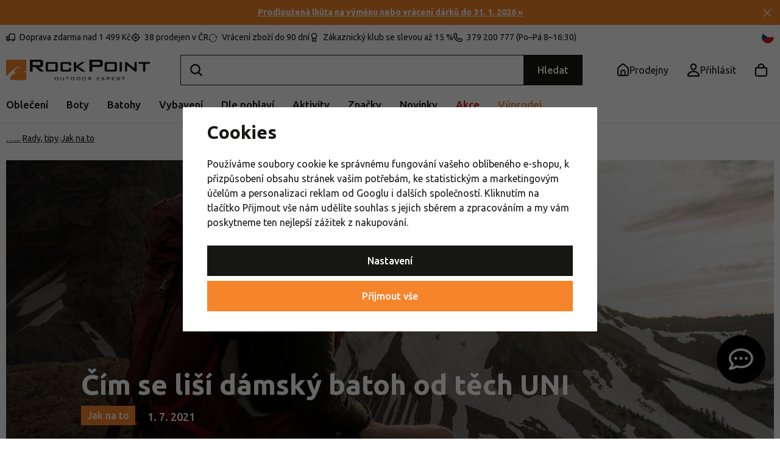

--- FILE ---
content_type: text/html; charset=UTF-8
request_url: https://www.rockpoint.cz/clanek/111/cim-se-lisi-damsky-batoh-od-tech-uni/
body_size: 35607
content:
<!DOCTYPE html>


                     
    
         
            
      



<html class="no-js lang-cs" lang="cs">
<head>
   <meta charset="utf-8">
   
      <meta name="author" content="Rockpoint.cz">
   

   <meta name="web_author" content="wpj.cz">

   
      <meta name="description" content="Proč je pro ženy lepší ryze dámský model? V čem je zásadní rozdíl oproti uni batohům? Přečtěte si, jak velkou roli tyto &quot;odchylky&quot; hrají...">
   

   
               <meta name="robots" content="index, follow">
         

         <meta name="viewport" content="width=device-width, initial-scale=1">
   
   <meta property="og:title" content="Čím se liší dámský batoh od těch UNI - Rock Point">
      
                  <meta property="og:image" content="https://data.rockpoint.cz/data/tmp/12/1/68381_12.jpg?1678877542_1">

   <meta property="og:url" content="https://www.rockpoint.cz/clanek/111/cim-se-lisi-damsky-batoh-od-tech-uni/">
   <meta property="og:type" content="website">

   
   

   
      <title>Čím se liší dámský batoh od těch UNI - Rock Point</title>
   

   
         <!--begin Convert Experiences code-->
      <script type="text/javascript">
                  var _conv_page_type = 'other';
               </script>
      <script type="text/javascript" src="//cdn-4.convertexperiments.com/js/10042140-10042635.js"></script>
      <!-- end Convert Experiences code -->
   
      
   <link rel="preconnect" href="https://fonts.googleapis.com">
   <link rel="preconnect" href="https://fonts.gstatic.com" crossorigin>
   <link href="https://fonts.googleapis.com/css2?family=Ubuntu:ital,wght@0,400;0,500;0,700;1,400&display=swap" rel="stylesheet">
   <link href="https://fonts.googleapis.com/css2?family=Ubuntu:ital,wght@0,400;0,500;0,700;1,400&display=swap" rel="preload" as="style" crossorigin>


      
         <link rel="stylesheet" href="https://data.rockpoint.cz/web/build/app.2d9e8074.css">
         
         
               
   <link rel="stylesheet" href="https://cdn.jsdelivr.net/npm/swiper@11/swiper-bundle.min.css"/>
   <script src="https://cdn.jsdelivr.net/npm/swiper@11/swiper-bundle.min.js"></script>

   <link rel="stylesheet" href="https://data.rockpoint.cz/web/build/articles.70686207.css">

   

   
         

   
         

   
   <link rel="shortcut icon" href="/templates/images/favicon.ico">
   
   
   <link rel="shortcut icon" href="https://data.rockpoint.cz/templates/images/favicon.ico">
   <link rel="apple-touch-icon" sizes="144x144" href="https://data.rockpoint.cz/templates/images/share/apple-touch-icon.png">
   <meta name="apple-mobile-web-app-capable" content="no">
   <meta name="mobile-web-app-capable" content="no">
   <link rel="icon" type="image/png" sizes="32x32" href="https://data.rockpoint.cz/templates/images/share/favicon-32x32.png">
   <link rel="icon" type="image/png" sizes="16x16" href="https://data.rockpoint.cz/templates/images/share/favicon-16x16.png">
   <link rel="manifest" href="/templates/images/share/site.webmanifest?v=1" crossorigin="use-credentials">

   <script>
      (function() {
         var isIosStandalone = window.navigator.standalone === true;
         var isAndroidStandalone = window.matchMedia('(display-mode: standalone)').matches;
         if (isIosStandalone || isAndroidStandalone) {
            var manifestTag = document.querySelector('link[rel="manifest"]');
            if (manifestTag) {
               manifestTag.parentNode.removeChild(manifestTag);
            }
            window.location.href = window.location.href.split('#')[0];
         }
      })();
   </script>

   <meta name="msapplication-TileColor" content="#da532c">
   <meta name="theme-color" content="#ffffff">
   
                  <link rel="alternate" hreflang="cs" href="https://www.rockpoint.cz/clanek/111/cim-se-lisi-damsky-batoh-od-tech-uni/">
                                                                              <script src="/templates/images/share/site.webmanifest?v=1"></script>

   <link rel="search" href="/vyhledavani/" type="text/html">

   <script src="https://data.rockpoint.cz/common/static/js/sentry-6.16.1.min.js"></script>

<script>
   Sentry.init({
      dsn: 'https://bdac53e35b1b4424b35eb8b76bcc2b1a@sentry.wpj.cz/9',
      allowUrls: [
         /www\.rockpoint\.cz\//
      ],
      denyUrls: [
         // Facebook flakiness
         /graph\.facebook\.com/i,
         // Facebook blocked
         /connect\.facebook\.net\/en_US\/all\.js/i,
         // Chrome extensions
         /extensions\//i,
         /^chrome:\/\//i,
         /kupshop\.local/i
      ],
      beforeSend(event) {
         if (!/FBA[NV]|PhantomJS|SznProhlizec/.test(window.navigator.userAgent)) {
            return event;
         }
      },
      ignoreErrors: [
         // facebook / ga + disabled cookies
         'fbq is not defined',
         'Can\'t find variable: fbq',
         '_gat is not defined',
         'AW is not defined',
         'Can\'t find variable: AW',
         'url.searchParams.get', // gtm koza
         // localstorage not working in incoginto mode in iOS
         'The quota has been exceeded',
         'QuotaExceededError',
         'Undefined variable: localStorage',
         'localStorage is null',
         'The operation is insecure',
         "Failed to read the 'localStorage'",
         "gtm_",
         "Can't find variable: glami",
      ]
   });

   Sentry.setTag("web", "prod_rockpoint_db");
   Sentry.setTag("wbpck", 1);
   Sentry.setTag("adm", 0);
   Sentry.setTag("tpl", "x");
   Sentry.setTag("sentry_v", "6.16.1");
</script>

   <script>
   window.wpj = window.wpj || {};
   wpj.onReady = wpj.onReady || [];
   wpj.jsShop = wpj.jsShop || {events:[]};

   window.dataLayer = window.dataLayer || [];
   function gtag() {
      window.dataLayer.push(arguments);
   }
   window.wpj.cookie_bar_send = true;

   wpj.getCookie = (sKey) => decodeURIComponent(
      document.cookie.replace(
         new RegExp(
            '(?:(?:^|.*;)\\s*' +
            encodeURIComponent(sKey).replace(/[\-\.\+\*]/g, '\\$&') +
            '\\s*\\=\\s*([^;]*).*$)|^.*$'
         ),
         '$1'
      )
   ) || null;

      var consents = wpj.getCookie('cookie-bar')?.split(',');

   if (!(consents instanceof Array)){
      consents = [];
   }

   consents_fields = {
      ad_storage: consents.includes('ad_storage') ? 'granted' : 'denied',
      ad_user_data: consents.includes('ad_storage') ? 'granted' : 'denied',
      ad_personalization: consents.includes('ad_storage') ? 'granted' : 'denied',
      personalization_storage: consents.includes('personalization_and_functionality_storage') ? 'granted' : 'denied',
      functionality_storage: 'granted',
      analytics_storage: consents.includes('analytics_storage') ? 'granted' : 'denied',
   };
   gtag('consent', 'default', consents_fields);

   gtag("set", "ads_data_redaction", true);

   dataLayer.push({
      'event': 'defaultConsent',
      'consents' : consents_fields,
      'version': 'v2'
   });
   </script>

<script>
   wpj.data = wpj.data || { };

      wpj.data.instagram = true;
   
   
   wpj.data.captcha = { sitekey: '0x4AAAAAAAEGsqx8gtD2edMg' };
   
   

   
</script>


   

         <meta name="google-site-verification" content="hALMQMQ8nm7DCmqChjolE5fdwsPMtWk8pBY1NaJKhVo">
         <meta name="google-site-verification" content="1fz80rfmNDwj7LqN4LSxlAG0PsnRi7dOmFyv_XuLlu4">
         <meta name="google-site-verification" content="_hc8KvHuU-gmdOme8Mv0gJdAcg9TqsZ6qydFOqC82y8">
   
   
   
   
          

      

   

<script>page_data = {"page":{"language":"cs","title":"\u010c\u00edm se li\u0161\u00ed d\u00e1msk\u00fd batoh od t\u011bch UNI - Rock Point","path":"\/clanek\/111\/cim-se-lisi-damsky-batoh-od-tech-uni\/","currency":"CZK","currencyRate":1,"breadCrumbs":[{"id":"","name":"Dom\u016f"},{"id":"","name":"Blog Z\u00f3na"},{"id":"","name":"Rady, tipy"},{"id":"","name":"Jak na to"},{"id":"","name":"\u010c\u00edm se li\u0161\u00ed d\u00e1msk\u00fd batoh od t\u011bch UNI"}],"environment":"live","type":"article"},"resetRefferer":false,"event":"pageView","article":{"category":false,"name":null,"tags":[],"authors":[],"artPath":[{"id":"","name":"Blog Z\u00f3na"},{"id":"","name":"Rady, tipy"},{"id":"","name":"Jak na to"},{"id":"","name":"\u010c\u00edm se li\u0161\u00ed d\u00e1msk\u00fd batoh od t\u011bch UNI"}],"dateCreated":"2026-01-18","readTime":false},"once":false,"version":"v2"};page_data['page']['layout'] = window.innerWidth  > 991 ? 'web' : window.innerWidth > 543 ? 'tablet' : 'mobil';if (typeof userData === 'undefined') {var userData = wpj.getCookie('jsShopGtmUser');var userDataParsed = null;if(userData) {userDataParsed = JSON.parse(userData);wpj.onReady.push(function () {wpj.storage.cookies.removeItem('jsShopGtmUser');});} else {userData = localStorage.getItem('js-shop-gtm-user');if(userData) {userDataParsed = JSON.parse(userData).data;}}}if (userDataParsed) {page_data.user = userDataParsed;}dataLayer.push(page_data);</script><script>
              wpj.onReady.push(function () {
                 [ 'logout', 'registration', 'login', 'newsletter_subscribe'].forEach(function (type) {
                    let cookieValue = wpj.storage.cookies.getItem('gtm_'+type);

                    if (cookieValue === null) {
                       return;
                    }
                    wpj.storage.cookies.removeItem('gtm_'+type);

                    cookieValue = JSON.parse(cookieValue);

                    let valueData;
                    if (type === 'newsletter_subscribe') {
                       valueData = { ...cookieValue };
                       type = 'newsletterSubscribe';
                    } else if (cookieValue instanceof Array) {
                       valueData = { data: cookieValue };
                    } else {
                       valueData = { value: cookieValue };
                    }
                     window.dataLayer.push({
                        event: 'success' +  gtm_ucfirst(type),
                           ...valueData
                     });
                 });
              });
              function gtm_ucfirst(str) {
                   if (!str || typeof str !== 'string') return str;
                   return str.charAt(0).toUpperCase() + str.slice(1);
               }
           </script>      <!-- Google Tag Manager -->
   <script data-cookieconsent="ignore">(function(w,d,s,l,i) {w[l] = w[l] || [];w[l].push({'gtm.start': new Date().getTime(), event: 'gtm.js'});
         var f = d.getElementsByTagName(s)[0],j=d.createElement(s),dl=l != 'dataLayer' ? '&l=' + l : '';
         j.async = true;j.src='//www.googletagmanager.com/gtm.js?id=' + i + dl;f.parentNode.insertBefore(j, f);
      })(window, document, 'script', 'dataLayer', 'GTM-NGZMCCN');</script>
   <!-- End Google Tag Manager -->
</head>
<body 
   class="unlogged"
>



<!-- Google Tag Manager -->
   <noscript>
       <iframe src="//www.googletagmanager.com/ns.html?id=GTM-NGZMCCN" height="0" width="0" style="display:none;visibility:hidden"></iframe>
   </noscript>
<!-- End Google Tag Manager -->


   
      <div class="header-search-outer">
   <div class="header-search-inner" data-search-form>
      <div class="resp-search-header">
         <p class="h5">Vyhledávání</p>
         <button class="search-toggle" data-toggle="search" aria-label="Hledat"><i class="fc icons_close"></i></button>
      </div>
      <form method="get" action="/vyhledavani/">
         <input type="text" name="search" value="" maxlength="100" class="form-control autocomplete-control"
                placeholder="Hledejte značku, vybavení nebo aktivitu" autocomplete="off" data-search-input data-search-input-resp>
         <button name="submit" type="submit" value="Hledat"
                 class="hidden"></button>
         <button class="search-clear" data-search-clear aria-label="Vymazat hledání"><i class="fc icons_close"></i></button>
      </form>

      <script id="productSearch" type="text/x-dot-template">
      <div class="autocomplete-inner">
      
      {{? it.items.Produkty || it.items.Kategorie || it.items.Vyrobci || it.items.Clanky || it.items.Stranky }}


      <div class="autocomplete-products">
         {{? it.items.Kategorie }}
         <div class="autocomplete-categories">
            
            <p class="title-default">Kategorie</p>
            
            <ul>
               {{~it.items.Kategorie.items :item :index}}
               <li data-autocomplete-item="section">
                  <a href="/presmerovat/?type=category&id={{=item.id}}">{{=item.name}}</a>
               </li>
               {{~}}
            </ul>
         </div>
         {{?}}

         {{? it.items.Vyrobci }}
         <div class="autocomplete-categories">
            <p class="title-default">Značky</p>
            <ul>
               {{~it.items.Vyrobci.items :item :index}}
               <li data-autocomplete-item="section">
                  <a href="/presmerovat/?type=producer&id={{=item.id}}">{{=item.label}}</a>
               </li>
               {{~}}
            </ul>
         </div>
         {{?}}

         {{? it.items.Produkty }}
         <div class="autocomplete-products-inner">
            
            <p class="title-default">Produkty</p>
            
            <ul>
               {{~it.items.Produkty.items :item :index}}
                  {{? index < 4 }}
                  <li data-autocomplete-item="product">
                     <a href="/presmerovat/?type=product&id={{=item.id}}">
                        {{? item.image }}
                        <img src="{{=item.image}}" alt="{{=item.label}}">
                        {{??}}
                        <img src="/templates/images/no-img.jpg" alt="{{=item.label}}">
                        {{?}}
                        {{? item.productDiscount && item.productDiscount.discount }}
                        <span class="flag flag-discount">-{{=Math.round(item.productDiscount.discount)}}%</span>
                        {{??}}
                           {{? item.discount }}
                           <span class="flag flag-discount">-{{=Math.round(item.discount)}}%</span>
                           {{?}}
                        {{?}}
                        <div class="title-wrapper">
                           <span class="title">{{=item.label}}</span>
                           {{? item.price }}
                           <span class="price">{{=item.price}}</span>
                           {{?}}
                        </div>
                     </a>
                  </li>
                  {{?}}
               {{~}}
            </ul>
         </div>
         {{?}}

         
         <div class="ac-showall" data-autocomplete-item="show-all">
            <a href="" class="btn btn-primary btn-block">Zobrazit všechny výsledky</a>
         </div>
         
      </div>
      <div class="autocomplete-side">
         {{? it.items.Clanky }}
         <div class="autocomplete-categories">
            <p class="title-default">Blog</p>
            <ul>
               {{~it.items.Clanky.items :item :index}}
               {{? index < 3 }}
               <li data-autocomplete-item="section">
                  <a href="/presmerovat/?type=article&id={{=item.id}}">
                     {{? item.photo }}
                     <img src="{{=item.photo}}" alt="{{=item.label}}" width="176" height="122" class="img-responsive">
                     {{?}}
                     {{=item.label}}
                  </a>
               </li>
               {{?}}
               {{~}}
            </ul>
         </div>
         {{?}}
         {{? it.items.Stranky }}
         <div class="autocomplete-pages">
            <p class="title-default">Ostatní</p>
            <ul>
               {{~it.items.Stranky.items :item :index}}
               <li data-autocomplete-item="section">
                  <a href="{{=item.url}}">
                     {{=item.label}}
                  </a>
               </li>
               {{~}}
            </ul>
         </div>
         {{?}}
      </div>
      
      <div class="ac-showall ac-showall-resp" data-autocomplete-item="show-all">
         <a href="" class="btn btn-primary btn-block">Zobrazit všechny výsledky</a>
      </div>
      
      {{??}}
      <div class="autocomplete-noresult">
         <p>
            
            Žádný výsledek
            
         </p>
      </div>
      {{?}}
      
   </div>
</script>



      <script>
      
      
      var lb = '';
      var lb_enabled = 'N';
      if (lb_enabled == 'A') {
         lb_enabled = 'N';
      }
      lb_enabled = (lb_enabled == 'Y');
      wpj.onReady.push(function() {
         if (!lb_enabled || wpj.storage.cookies.getItem('convert_lb_disable')) { // AB test
            $('[data-search-input]').productSearch({
               preload: "/_shop/search-preload/"
            });
         } else {
            $('[data-search-input]').productSearchLuigi({
               trackerId: lb,
               preload: "/_shop/search-preload-luigisbox/",
                           });
         }
      });
            
   </script>



   </div>
</div>



                <div class="alert alert-info alert-dismissible text-center infopanel infopanel-orange"
        data-infopanel="92"
        data-version="1" data-nosnippet>
               <div class="mobile-hidden"><p><strong><a href="/okamzite-vraceni-penez/">Prodloužená lhůta na výměnu nebo vrácení dárků do 31. 1. 2026 »</a></strong></p></div>
         <div class="desktop-hidden"><p><strong><a href="/okamzite-vraceni-penez/">Prodloužená lhůta na výměnu/vrácení dárků do 31. 1. 2026 »</a></strong></p></div>
                     <button type="button" class="close" data-infopanel-close="92" aria-label="Zavřít">
            <span class="fc lightbox_close"></span>
         </button>
         </div>
   <script>
      var $localInfoPanelsData = {};
      var $infoPanel = null;

      if (window.localStorage.getItem('info_panels')) {
         $localInfoPanelsData = JSON.parse(window.localStorage.getItem('info_panels'));
         $infoPanel = $localInfoPanelsData['info-panel-92'];
      }

      if ($infoPanel && $infoPanel['version'] >= "1") {
         var $infoElements = document.querySelectorAll('[data-infopanel="92"]');
         $infoElements.forEach(element => {
            element.remove();
         });
      }
   </script>


   <div class="header-top">
      <div class="container">
         <div class="header-badges">
            <div class="wpj-b-row" style="--lc: 25;"><div class="wpj-b-col align-self-start" data-blocek-col="true" style="--cw: 5;"><div class="w-media align-items-start"><a href="/doprava-a-platba/" class="w-badge-link"></a><div class="w-media-img"><span class="fc icons_delivery"></span></div><div class="w-media-body"><div class="w-text"><p>Doprava zdarma nad 1 499 Kč</p> </div></div></div></div><div class="wpj-b-col align-self-start" data-blocek-col="true" style="--cw: 5;"><div class="w-media align-items-center"><a href="/prodejny/" class="w-badge-link"></a><div class="w-media-img"><span class="fc icons_pointer"></span></div><div class="w-media-body"><div class="w-text"><p>38 prodejen v ČR</p> </div></div></div></div><div class="wpj-b-col align-self-start" data-blocek-col="true" style="--cw: 5;"><div class="w-media align-items-center"><a href="/vraceni-zbozi/" class="w-badge-link"></a><div class="w-media-img"><span class="fc icons_rotate"></span></div><div class="w-media-body"><div class="w-text"><p>Vrácení zboží do 90 dní</p> </div></div></div></div><div class="wpj-b-col align-self-start" data-blocek-col="true" style="--cw: 5;"><div class="w-media align-items-center"><a href="/registrace/" class="w-badge-link"></a><div class="w-media-img"><span class="fc icons_medal"></span></div><div class="w-media-body"><div class="w-text"><p>Zákaznický klub se slevou až 15 %</p> </div></div></div></div><div class="wpj-b-col align-self-start" data-blocek-col="true" style="--cw: 5;"><div class="w-media align-items-center"><a href="/kontakt/" class="w-badge-link"></a><div class="w-media-img"><span class="fc icons_phone"></span></div><div class="w-media-body"><div class="w-text"><p>379 200 777 (Po–Pá 8–16:30)</p> </div></div></div></div></div>
         </div>

         <div>
            
<div class="">
    
   <ul class="">
                 <li class=" item-50">
             <a href="/blog/" >
                 Blog
             </a>
                        </li>
                 <li class=" item-83">
             <a href="/kariera/" >
                 Práce u nás
             </a>
                        </li>
                 <li class=" item-32">
             <a href="/kontakt/" >
                 Kontakt
             </a>
                        </li>
          </ul>

</div>

         </div>
         <div class="language-switcher-toggle">
            <a href="#" data-focus-opener="language-switcher">
               <img src="/common/static/images/flags/cs.svg" alt="cs" width="17" height="17"
                          class="img-responsive" loading="lazy">
            </a>
         </div>
      </div>
   </div>

   <div class="header-sticky-helper"></div>
<header class="header">
   <div class="header-main">
      <div class="container">
         <div class="logo">
            <a href="/" title="Rock Point - Outdoor Expert" aria-label="Přejít na hlavní stránku">
               <img src="https://data.rockpoint.cz/templates/images/logo.svg" alt="" width="236" height="33" class="img-responsive">
            </a>
         </div>

         <div class="header-search-inline">
   <form method="get" action="/vyhledavani/">
      <input type="text" name="search" value="" maxlength="100" class="form-control autocomplete-control" autocomplete="off" data-search-input>
      <button name="submit" type="submit" value="Hledat"
              class="btn btn-search btn-primary">Hledat</button>
   </form>
   <a href="/vyhledavani/" data-toggle="search" class="resp-search-toggle"></a>
</div>

         <div class="header-icons">
                           <div class="header-sellers header-icon">
                  <a href="/prodejny/">
                     <span class="fc icons_sellers"></span>
                     <strong class="header-icon-text">Prodejny</strong>
                  </a>
               </div>
            
            <div class="header-login header-icon" id="js-shop-user">
               <a href="/prihlaseni/" class="cart-signin" aria-label="Přihlásit se">
                  <span class="fc icons_user"></span>
               </a>
            </div>

            <div class="header-cart header-icon" id="js-shop-cart-info">
   <a href="/kosik/" class='empty'>
      <span class='fc icons_cart'></span>
      <span class='price'></span>
   </a>
</div>

<div id="js-shop-cart">
</div>

            <div class="header-burger header-icon">
               <button type="button" onclick="window.wpj.mobilemenu.open()">
                  <span class="fc icons_burger"></span>
                  <strong class="header-icon-text">Menu</strong>
               </button>
            </div>

            <div class="header-icon header-sticky-burger">
               <a href="#" data-toggle="sticky-section" rel="noopener noreferrer">
                  <span class="fc icons_burger"></span>
                  <strong class="header-icon-text">Menu</strong>
               </a>
            </div>
         </div>
      </div>
   </div>

   <div class="header-sections">
      <div class="container">
         <div>
             <ul class="level-0" data-sections="header"><li class="nav-item has-submenu" data-navitem="22" data-level="0"><a href="/obleceni/" class="nav-link">Oblečení</a><div class="submenu"><div class="submenu-inner"><div><ul class="level-1"><li class="nav-item has-submenu" data-navitem="23"><a href="/bundy-vesty/" class="nav-link"><div class="img"><img data-src="https://data.rockpoint.cz/data/tmp/10/3/23_10.jpg?1767948524_1" alt="Bundy, kabáty a vesty" class="img-responsive" width="53" height="53"></div></a><div><a href="/bundy-vesty/" class="submenu-title">Bundy, kabáty a vesty</a><br><ul class="level-2"><li class="nav-item " data-navitem="2636"><a href="/bundy/" class="nav-link"><span>Bundy</span></a><div></div></li><li class="nav-item " data-navitem="112"><a href="/zimni-kabaty/" class="nav-link"><span>Kabáty</span></a><div></div></li><li class="nav-item " data-navitem="113"><a href="/vesty/" class="nav-link"><span>Vesty</span></a><div></div></li><li class="nav-item " data-navitem="115"><a href="/kombinezy/" class="nav-link"><span>Kombinézy</span></a><div></div></li></ul></div></li><li class="nav-item has-submenu" data-navitem="25"><a href="/kalhoty-kratasy/" class="nav-link"><div class="img"><img data-src="https://data.rockpoint.cz/data/tmp/10/5/25_10.jpg?1767961085_1" alt="Kalhoty a kraťasy" class="img-responsive" width="53" height="53"></div></a><div><a href="/kalhoty-kratasy/" class="submenu-title">Kalhoty a kraťasy</a><br><ul class="level-2"><li class="nav-item " data-navitem="24"><a href="/kalhoty-leginy/" class="nav-link"><span>Kalhoty a legíny</span></a><div></div></li><li class="nav-item " data-navitem="1953"><a href="/sportovni-trictvrtecni-kalhoty/" class="nav-link"><span>3/4 kalhoty</span></a><div></div></li><li class="nav-item " data-navitem="120"><a href="/kratasy/" class="nav-link"><span>Kraťasy</span></a><div></div></li></ul></div></li><li class="nav-item has-submenu" data-navitem="26"><a href="/mikiny-a-svetry/" class="nav-link"><div class="img"><img data-src="https://data.rockpoint.cz/data/tmp/10/6/26_10.jpg?1767957606_1" alt="Mikiny a svetry" class="img-responsive" width="53" height="53"></div></a><div><a href="/mikiny-a-svetry/" class="submenu-title">Mikiny a svetry</a><br><ul class="level-2"><li class="nav-item " data-navitem="2853"><a href="/mikiny/" class="nav-link"><span>Mikiny</span></a><div></div></li><li class="nav-item " data-navitem="125"><a href="/svetry/" class="nav-link"><span>Svetry</span></a><div></div></li><li class="nav-item " data-navitem="2854"><a href="/rolaky/" class="nav-link"><span>Roláky</span></a><div></div></li></ul></div></li><li class="nav-item has-submenu" data-navitem="27"><a href="/tricka-kosile/" class="nav-link"><div class="img"><img data-src="https://data.rockpoint.cz/data/tmp/10/7/27_10.jpg?1768383243_1" alt="Trička a košile" class="img-responsive" width="53" height="53"></div></a><div><a href="/tricka-kosile/" class="submenu-title">Trička a košile</a><br><ul class="level-2"><li class="nav-item " data-navitem="128"><a href="/tricka/" class="nav-link"><span>Trička</span></a><div></div></li><li class="nav-item " data-navitem="127"><a href="/tilka/" class="nav-link"><span>Tílka a topy</span></a><div></div></li><li class="nav-item " data-navitem="126"><a href="/kosile/" class="nav-link"><span>Košile</span></a><div></div></li><li class="nav-item " data-navitem="131"><a href="/polotricka/" class="nav-link"><span>Polotrička</span></a><div></div></li></ul></div></li><li class="nav-item has-submenu" data-navitem="34"><a href="/sukne-saty/" class="nav-link"><div class="img"><img data-src="https://data.rockpoint.cz/data/tmp/10/4/34_10.jpg?1768488036_1" alt="Sukně a šaty" class="img-responsive" width="53" height="53"></div></a><div><a href="/sukne-saty/" class="submenu-title">Sukně a šaty</a><br><ul class="level-2"><li class="nav-item " data-navitem="134"><a href="/zateplene-sukne/" class="nav-link"><span>Zateplené sukně</span></a><div></div></li><li class="nav-item " data-navitem="132"><a href="/saty/" class="nav-link"><span>Šaty</span></a><div></div></li><li class="nav-item " data-navitem="133"><a href="/sukne/" class="nav-link"><span>Sukně</span></a><div></div></li></ul></div></li><li class="nav-item has-submenu" data-navitem="135"><a href="/funkcni-pradlo/" class="nav-link"><div class="img"><img data-src="https://data.rockpoint.cz/data/tmp/10/5/135_10.jpg?1767959930_1" alt="Funkční prádlo" class="img-responsive" width="53" height="53"></div></a><div><a href="/funkcni-pradlo/" class="submenu-title">Funkční prádlo</a><br><ul class="level-2"><li class="nav-item " data-navitem="142"><a href="/funkcni-trika/" class="nav-link"><span>Trička</span></a><div></div></li><li class="nav-item " data-navitem="140"><a href="/funkcni-tricka-a-scampola/" class="nav-link"><span>Tílka a scampola</span></a><div></div></li><li class="nav-item " data-navitem="1845"><a href="/funkcni-boxerky/" class="nav-link"><span>Boxerky</span></a><div></div></li><li class="nav-item " data-navitem="138"><a href="/funkcni-kalhotky/" class="nav-link"><span>Kalhotky</span></a><div></div></li><li class="nav-item " data-navitem="146"><a href="/funkcni-sportovni-podprsenky/" class="nav-link"><span>Podprsenky</span></a><div></div></li><li class="nav-item " data-navitem="136"><a href="/funkcni-trictvrtecni-kalhoty/" class="nav-link"><span>3/4 kalhoty</span></a><div></div></li><li class="nav-item " data-navitem="139"><a href="/funkcni-kalhoty/" class="nav-link"><span>Kalhoty</span></a><div></div></li><li class="nav-item " data-navitem="848"><a href="/funkcni-mikiny-rolaky/" class="nav-link"><span>Funkční mikiny a roláky</span></a><div></div></li><li class="nav-item " data-navitem="145"><a href="/sety-funkcniho-pradla/" class="nav-link"><span>Sety funkčního prádla</span></a><div></div></li></ul></div></li><li class="nav-item has-submenu" data-navitem="156"><a href="/cepice-celenky/" class="nav-link"><div class="img"><img data-src="https://data.rockpoint.cz/data/tmp/10/6/156_10.jpg?1765971981_1" alt="Čepice a čelenky" class="img-responsive" width="53" height="53"></div></a><div><a href="/cepice-celenky/" class="submenu-title">Čepice a čelenky</a><br><ul class="level-2"><li class="nav-item " data-navitem="2885"><a href="/cepice/" class="nav-link"><span>Čepice</span></a><div></div></li><li class="nav-item " data-navitem="169"><a href="/celenky/" class="nav-link"><span>Čelenky</span></a><div></div></li><li class="nav-item " data-navitem="160"><a href="/multifunkcni-satky/" class="nav-link"><span>Šátky a nákrčníky</span></a><div></div></li><li class="nav-item " data-navitem="2887"><a href="/ksiltovky-ksilty/" class="nav-link"><span>Kšiltovky</span></a><div></div></li><li class="nav-item " data-navitem="165"><a href="/kukly-masky/" class="nav-link"><span>Kukly a masky</span></a><div></div></li><li class="nav-item " data-navitem="157"><a href="/klobouky/" class="nav-link"><span>Klobouky</span></a><div></div></li></ul></div></li><li class="nav-item has-submenu" data-navitem="147"><a href="/ponozky-podkolenky/" class="nav-link"><div class="img"><img data-src="https://data.rockpoint.cz/data/tmp/10/7/147_10.jpg?1767017928_1" alt="Ponožky a podkolenky" class="img-responsive" width="53" height="53"></div></a><div><a href="/ponozky-podkolenky/" class="submenu-title">Ponožky a podkolenky</a><br><ul class="level-2"><li class="nav-item " data-navitem="2822"><a href="/ponozky/" class="nav-link"><span>Ponožky</span></a><div></div></li><li class="nav-item " data-navitem="151"><a href="/podkolenky/" class="nav-link"><span>Podkolenky</span></a><div></div></li><li class="nav-item " data-navitem="153"><a href="/ponozkoboty/" class="nav-link"><span>Ponožkoboty</span></a><div></div></li><li class="nav-item " data-navitem="155"><a href="/sady-ponozek/" class="nav-link"><span>Sady ponožek</span></a><div></div></li></ul></div></li><li class="nav-item has-submenu" data-navitem="211"><a href="/rukavice/" class="nav-link"><div class="img"><img data-src="https://data.rockpoint.cz/data/tmp/10/1/211_10.jpg?1766136997_1" alt="Rukavice" class="img-responsive" width="53" height="53"></div></a><div><a href="/rukavice/" class="submenu-title">Rukavice</a><br><ul class="level-2"><li class="nav-item " data-navitem="212"><a href="/prstove-rukavice/" class="nav-link"><span>Prstové</span></a><div></div></li><li class="nav-item " data-navitem="213"><a href="/palcaky/" class="nav-link"><span>Palčáky</span></a><div></div></li><li class="nav-item " data-navitem="221"><a href="/rukavice-dotykovy-displej/" class="nav-link"><span>Na dotykový displej</span></a><div></div></li><li class="nav-item " data-navitem="2811"><a href="/rukavice-aktivity/" class="nav-link"><span>Dle aktivity</span></a><div></div></li></ul></div></li><li class="nav-item has-submenu" data-navitem="35"><a href="/doplnky-k-obleceni/" class="nav-link"><div class="img"><img data-src="https://data.rockpoint.cz/data/tmp/10/5/35_10.jpg?1762433177_1" alt="Doplňky k oblečení" class="img-responsive" width="53" height="53"></div></a><div><a href="/doplnky-k-obleceni/" class="submenu-title">Doplňky</a><br><ul class="level-2"><li class="nav-item " data-navitem="172"><a href="/plastenky/" class="nav-link"><span>Pláštěnky</span></a><div></div></li><li class="nav-item " data-navitem="173"><a href="/destniky/" class="nav-link"><span>Deštníky</span></a><div></div></li><li class="nav-item " data-navitem="170"><a href="/opasky/" class="nav-link"><span>Opasky</span></a><div></div></li><li class="nav-item " data-navitem="174"><a href="/navleky/" class="nav-link"><span>Návleky na nohy</span></a><div></div></li><li class="nav-item " data-navitem="176"><a href="/plavky/" class="nav-link"><span>Plavky</span></a><div></div></li><li class="nav-item " data-navitem="175"><a href="/ostatni-doplnky-k-obleceni/" class="nav-link"><span>Ostatní doplňky k oblečení</span></a><div></div></li></ul></div></li><li class="nav-item has-submenu" data-navitem="207"><a href="/udrzba-obleceni/" class="nav-link"><div class="img"><img data-src="https://data.rockpoint.cz/data/tmp/10/7/207_10.jpg?1733741123_1" alt="Údržba oblečení" class="img-responsive" width="53" height="53"></div></a><div><a href="/udrzba-obleceni/" class="submenu-title">Údržba oblečení</a><br><ul class="level-2"><li class="nav-item " data-navitem="208"><a href="/impregnace-na-obleceni/" class="nav-link"><span>Impregnace</span></a><div></div></li><li class="nav-item " data-navitem="209"><a href="/praci-prostredky-na-obleceni/" class="nav-link"><span>Prací prostředky</span></a><div></div></li><li class="nav-item " data-navitem="210"><a href="/zaplaty-a-lepidla-na obleceni/" class="nav-link"><span>Záplaty a lepidla</span></a><div></div></li></ul></div></li><li class="nav-item " data-navitem="2804"><a href="/darkove-poukazy/" class="nav-link"><div class="img"><img data-src="https://data.rockpoint.cz/data/tmp/10/4/2804_10.jpg?1764658026_1" alt="Dárkové poukazy" class="img-responsive" width="53" height="53"></div></a><div><a href="/darkove-poukazy/" class="submenu-title">Věnujte dárkový poukaz</a><br></div></li></ul><div class="submenu-brands"><div class="producers-wrapper"><div class="producers"><div class="producer-item"><a href="/keen_v67/" title="Keen"><img src="https://data.rockpoint.cz/data/tmp/7/7/67_7.jpg?1754377407_1" loading="lazy" alt="Keen" class="img-responsive"></a></div><div class="producer-item"><a href="/hannah_v21/" title="Hannah"><img src="https://data.rockpoint.cz/data/tmp/7/1/21_7.jpg?1737103253_1" loading="lazy" alt="Hannah" class="img-responsive"></a></div><div class="producer-item"><a href="/rafiki_v46/" title="Rafiki"><img src="https://data.rockpoint.cz/data/tmp/7/6/46_7.jpg?1737103250_1" loading="lazy" alt="Rafiki" class="img-responsive"></a></div><div class="producer-item"><a href="/garmont_v83/" title="Garmont"><img src="https://data.rockpoint.cz/data/tmp/7/3/83_7.jpg?1751979574_1" loading="lazy" alt="Garmont" class="img-responsive"></a></div><div class="producer-item"><a href="/osprey_v23/" title="Osprey"><img src="https://data.rockpoint.cz/data/tmp/7/3/23_7.jpg?1754946816_1" loading="lazy" alt="Osprey" class="img-responsive"></a></div><div class="producer-item"><a href="/patagonia_v56/" title="Patagonia"><img src="https://data.rockpoint.cz/data/tmp/7/6/56_7.jpg?1753768728_1" loading="lazy" alt="Patagonia" class="img-responsive"></a></div><div class="producer-item"><a href="/hoka_v86/" title="Hoka"><img src="https://data.rockpoint.cz/data/tmp/7/6/86_7.jpg?1753709927_1" loading="lazy" alt="Hoka" class="img-responsive"></a></div><div class="producer-item"><a href="/dynafit_v33/" title="Dynafit"><img src="https://data.rockpoint.cz/data/tmp/7/3/33_7.jpg?1753769411_1" loading="lazy" alt="Dynafit" class="img-responsive"></a></div><div class="producer-item"><a href="/salewa_v36/" title="Salewa"><img src="https://data.rockpoint.cz/data/tmp/7/6/36_7.jpg?1753781872_1" loading="lazy" alt="Salewa" class="img-responsive"></a></div></div></div></div></div><div class="submenu-categories-content"><div class="w-text"><p><strong>Oblíbené kategorie</strong><br><a href="/damske-outdoorove-obleceni/">Dámské oblečení</a><br><a href="/panske-outdoorove-obleceni/">Pánské oblečení</a><br><a href="/detske-outdoorove-obleceni/">Dětské oblečení</a></p><p><a href="/zimni-bundy/" data-type="internal" title="Zimní bundy">Zimní bundy</a><br><a href="/zimni-kalhoty/" data-type="internal" title="Zimní bundy">Zimní kalhoty</a></p><p><strong>Oblečení na aktivitu</strong></p><p><a href="/bezecke-obleceni/" data-type="internal">Běžecké oblečení</a><br><a href="/lezecke-obleceni/">Lezecké oblečení</a><br><a href="/lyzarske-obleceni/">Lyžařské oblečení</a></p><p><strong>Rady a tipy</strong><br><a href="/clanek/2802/spravne-vrstveni-outdoor-obleceni/" data-type="internal">Jak vrstvit oblečení?</a><br><a href="/clanek/211/funkcni-pradlo-je-zaklad-nepodcenujte-jeho-vyber/" data-type="internal">Jak vybrat funkční prádlo?</a></p></div><div class="w-text"><p><strong>Věnujte</strong></p></div><div class="wpj-b-row" style="--lc: 24;"><div class="wpj-b-col align-self-start" data-blocek-col="true" style="--cw: 7;"><figure class="w-figure text-left"><a class="w-photo w-photo-size-original " href="/darkove-poukazy/"><div class="w-photo w-photo-size-original "><img src="/data/tmp/105/2/249802_105.jpg" srcset="/data/tmp/104/2/249802_104.jpg?1749797557 40w, /data/tmp/105/2/249802_105.jpg?1749797557 40w, /data/tmp/106/2/249802_106.jpg?1749797557 40w, /data/tmp/107/2/249802_107.jpg?1749797557 40w" sizes="(min-width: 1440px) 40px, (min-width: 1220px) 40px, (min-width: 768px) calc((100vw / 1) - 20px), calc(100vw - 20px)" draggable="true" class="" loading="lazy"></div></a></figure></div><div class="wpj-b-col align-self-start" data-blocek-col="true" style="--cw: 17;"><div class="w-text"><p>&nbsp;<a href="/darkove-poukazy/">Dárkový poukaz</a></p></div></div></div></div></div></div></li><li class="nav-item has-submenu" data-navitem="28" data-level="0"><a href="/boty/" class="nav-link">Boty</a><div class="submenu"><div class="submenu-inner"><div><ul class="level-1"><li class="nav-item has-submenu" data-navitem="29"><a href="/trekove-boty/" class="nav-link"><div class="img"><img data-src="https://data.rockpoint.cz/data/tmp/10/9/29_10.jpg?1765877522_1" alt="Trekové boty a expediční obuv" class="img-responsive" width="53" height="53"></div></a><div><a href="/trekove-boty/" class="submenu-title">Treková a expediční obuv</a><br><ul class="level-2"><li class="nav-item " data-navitem="230"><a href="/turisticke-boty/" class="nav-link"><span>Turistické boty</span></a><div></div></li><li class="nav-item " data-navitem="234"><a href="/vht-boty/" class="nav-link"><span>Boty na hory VHT</span></a><div></div></li><li class="nav-item " data-navitem="235"><a href="/boty-na-via-ferraty/" class="nav-link"><span>Boty na ferraty</span></a><div></div></li><li class="nav-item " data-navitem="233"><a href="/zimni-trekove-boty/" class="nav-link"><span>Zimní trekové boty</span></a><div></div></li></ul></div></li><li class="nav-item has-submenu" data-navitem="37"><a href="/mestske-boty/" class="nav-link"><div class="img"><img data-src="https://data.rockpoint.cz/data/tmp/10/7/37_10.jpg?1764667781_1" alt="Městská a volnočasová obuv" class="img-responsive" width="53" height="53"></div></a><div><a href="/mestske-boty/" class="submenu-title">Městská obuv</a><br><ul class="level-2"><li class="nav-item " data-navitem="242"><a href="/zimni-boty/" class="nav-link"><span>Zimní boty</span></a><div></div></li><li class="nav-item " data-navitem="239"><a href="/celorocni-volnocasova-obuv/" class="nav-link"><span>Celoroční boty</span></a><div></div></li><li class="nav-item " data-navitem="241"><a href="/holinky/" class="nav-link"><span>Holínky</span></a><div></div></li><li class="nav-item " data-navitem="238"><a href="/snehule/" class="nav-link"><span>Sněhule</span></a><div></div></li><li class="nav-item " data-navitem="240"><a href="/letni-volnocasova-obuv/" class="nav-link"><span>Letní boty</span></a><div></div></li></ul></div></li><li class="nav-item has-submenu" data-navitem="38"><a href="/bezecka-obuv/" class="nav-link"><div class="img"><img data-src="https://data.rockpoint.cz/data/tmp/10/8/38_10.jpg?1767959434_1" alt="Běžecké boty" class="img-responsive" width="53" height="53"></div></a><div><a href="/bezecka-obuv/" class="submenu-title">Běžecké boty</a><br><ul class="level-2"><li class="nav-item " data-navitem="222"><a href="/silnicni-boty/" class="nav-link"><span>Silniční</span></a><div></div></li><li class="nav-item " data-navitem="223"><a href="/trailove-boty/" class="nav-link"><span>Trailové</span></a><div></div></li><li class="nav-item " data-navitem="224"><a href="/regeneracni-obuv/" class="nav-link"><span>Regenerační</span></a><div></div></li><li class="nav-item " data-navitem="2047"><a href="/damska-bezecka-obuv/" class="nav-link"><span>Dámské</span></a><div></div></li><li class="nav-item " data-navitem="2046"><a href="/panska-bezecka-obuv/" class="nav-link"><span>Pánské</span></a><div></div></li><li class="nav-item " data-navitem="2048"><a href="/detska-bezecka-obuv/" class="nav-link"><span>Dětské</span></a><div></div></li><li class="nav-item " data-navitem="2041"><a href="/bezecka-obuv/f/hoka/" class="nav-link"><span>Hoka</span></a><div></div></li><li class="nav-item " data-navitem="2043"><a href="/bezecka-obuv/f/dynafit/" class="nav-link"><span>Dynafit</span></a><div></div></li><li class="nav-item " data-navitem="2044"><a href="/bezecka-obuv/f/altra/" class="nav-link"><span>Altra</span></a><div></div></li><li class="nav-item " data-navitem="2042"><a href="/bezecka-obuv/f/on/" class="nav-link"><span>On</span></a><div></div></li><li class="nav-item " data-navitem="2458"><a href="/pruvodce-vyberem-bezeckych-bot/" class="nav-link"><span>Průvodce výběrem běžeckých bot</span></a><div></div></li></ul></div></li><li class="nav-item has-submenu" data-navitem="36"><a href="/sandaly-a-pantofle/" class="nav-link"><div class="img"><img data-src="https://data.rockpoint.cz/data/tmp/10/6/36_10.jpg?1730970062_1" alt="Sandály a pantofle" class="img-responsive" width="53" height="53"></div></a><div><a href="/sandaly-a-pantofle/" class="submenu-title">Sandály a pantofle</a><br><ul class="level-2"><li class="nav-item " data-navitem="226"><a href="/sandaly/" class="nav-link"><span>Sandály</span></a><div></div></li><li class="nav-item " data-navitem="225"><a href="/pantofle/" class="nav-link"><span>Pantofle</span></a><div></div></li><li class="nav-item " data-navitem="229"><a href="/zabky/" class="nav-link"><span>Žabky</span></a><div></div></li></ul></div></li><li class="nav-item has-submenu" data-navitem="39"><a href="/zimni-obuv/" class="nav-link"><div class="img"><img data-src="https://data.rockpoint.cz/data/tmp/10/9/39_10.jpg?1768384054_1" alt="Zateplená zimní obuv" class="img-responsive" width="53" height="53"></div></a><div><a href="/zimni-obuv/" class="submenu-title">Zimní obuv</a><br><ul class="level-2"><li class="nav-item " data-navitem="732"><a href="/zimni-obuv-nizka/" class="nav-link"><span>Nízké boty</span></a><div></div></li><li class="nav-item " data-navitem="2226"><a href="/zimni-obuv-stredne-vysoka/" class="nav-link"><span>Středně vysoké boty</span></a><div></div></li><li class="nav-item " data-navitem="237"><a href="/zimni-obuv-vysoka/" class="nav-link"><span>Vysoké boty</span></a><div></div></li></ul></div></li><li class="nav-item has-submenu" data-navitem="2790"><a href="/boty-lyze/" class="nav-link"><div class="img"><img data-src="https://data.rockpoint.cz/data/tmp/10/0/2790_10.jpg?1767615917_1" alt="Boty na lyže" class="img-responsive" width="53" height="53"></div></a><div><a href="/boty-lyze/" class="submenu-title">Boty na lyže</a><br><ul class="level-2"><li class="nav-item " data-navitem="500"><a href="/skialpove-boty/" class="nav-link"><span>Skialpové boty</span></a><div></div></li><li class="nav-item " data-navitem="485"><a href="/lyzarske-boty/" class="nav-link"><span>Lyžáky</span></a><div></div></li><li class="nav-item " data-navitem="459"><a href="/boty-bezky/" class="nav-link"><span>Boty na běžky</span></a><div></div></li></ul></div></li><li class="nav-item has-submenu" data-navitem="40"><a href="/lezecky/" class="nav-link"><div class="img"><img data-src="https://data.rockpoint.cz/data/tmp/10/0/40_10.jpg?1765885178_1" alt="Lezečky" class="img-responsive" width="53" height="53"></div></a><div><a href="/lezecky/" class="submenu-title">Lezečky</a><br><ul class="level-2"><li class="nav-item " data-navitem="544"><a href="/panske-lezecky/" class="nav-link"><span>Pánské lezečky</span></a><div></div></li><li class="nav-item " data-navitem="542"><a href="/damske-lezecky/" class="nav-link"><span>Dámské lezečky</span></a><div></div></li><li class="nav-item " data-navitem="543"><a href="/detske-lezecky" class="nav-link"><span>Dětské lezečky</span></a><div></div></li></ul></div></li><li class="nav-item " data-navitem="41"><a href="/tretry-kolo/" class="nav-link"><div class="img"><img data-src="https://data.rockpoint.cz/data/tmp/10/1/41_10.jpg?1764152314_1" alt="Tretry na kolo" class="img-responsive" width="53" height="53"></div></a><div><a href="/tretry-kolo/" class="submenu-title">Tretry na kolo</a><br></div></li><li class="nav-item has-submenu" data-navitem="42"><a href="/doplnky-k-obuvi/" class="nav-link"><div class="img"><img data-src="https://data.rockpoint.cz/data/tmp/10/2/42_10.jpg?1730970521_1" alt="Doplňky k obuvi" class="img-responsive" width="53" height="53"></div></a><div><a href="/doplnky-k-obuvi/" class="submenu-title">Doplňky</a><br><ul class="level-2"><li class="nav-item " data-navitem="248"><a href="/udrzba-bot/" class="nav-link"><span>Údržba bot</span></a><div></div></li><li class="nav-item " data-navitem="243"><a href="/navleky-na-boty/" class="nav-link"><span>Návleky</span></a><div></div></li><li class="nav-item " data-navitem="246"><a href="/vlozky-do-bot/" class="nav-link"><span>Vložky</span></a><div></div></li><li class="nav-item " data-navitem="247"><a href="/vysousece-obuvi/" class="nav-link"><span>Vysoušeče</span></a><div></div></li><li class="nav-item " data-navitem="2691"><a href="/nesmeky" class="nav-link"><span>Nesmeky</span></a><div></div></li><li class="nav-item " data-navitem="245"><a href="/tkanicky/" class="nav-link"><span>Tkaničky</span></a><div></div></li></ul></div></li><li class="nav-item " data-navitem="2805"><a href="/darkove-poukazy/" class="nav-link"><div class="img"><img data-src="https://data.rockpoint.cz/data/tmp/10/5/2805_10.jpg?1764658117_1" alt="Dárkové poukazy2" class="img-responsive" width="53" height="53"></div></a><div><a href="/darkove-poukazy/" class="submenu-title">Věnujte dárkový poukaz</a><br></div></li></ul><div class="submenu-brands"><div class="producers-wrapper"><div class="producers"><div class="producer-item"><a href="/keen_v67/" title="Keen"><img src="https://data.rockpoint.cz/data/tmp/7/7/67_7.jpg?1754377407_1" loading="lazy" alt="Keen" class="img-responsive"></a></div><div class="producer-item"><a href="/hannah_v21/" title="Hannah"><img src="https://data.rockpoint.cz/data/tmp/7/1/21_7.jpg?1737103253_1" loading="lazy" alt="Hannah" class="img-responsive"></a></div><div class="producer-item"><a href="/rafiki_v46/" title="Rafiki"><img src="https://data.rockpoint.cz/data/tmp/7/6/46_7.jpg?1737103250_1" loading="lazy" alt="Rafiki" class="img-responsive"></a></div><div class="producer-item"><a href="/garmont_v83/" title="Garmont"><img src="https://data.rockpoint.cz/data/tmp/7/3/83_7.jpg?1751979574_1" loading="lazy" alt="Garmont" class="img-responsive"></a></div><div class="producer-item"><a href="/osprey_v23/" title="Osprey"><img src="https://data.rockpoint.cz/data/tmp/7/3/23_7.jpg?1754946816_1" loading="lazy" alt="Osprey" class="img-responsive"></a></div><div class="producer-item"><a href="/patagonia_v56/" title="Patagonia"><img src="https://data.rockpoint.cz/data/tmp/7/6/56_7.jpg?1753768728_1" loading="lazy" alt="Patagonia" class="img-responsive"></a></div><div class="producer-item"><a href="/hoka_v86/" title="Hoka"><img src="https://data.rockpoint.cz/data/tmp/7/6/86_7.jpg?1753709927_1" loading="lazy" alt="Hoka" class="img-responsive"></a></div><div class="producer-item"><a href="/dynafit_v33/" title="Dynafit"><img src="https://data.rockpoint.cz/data/tmp/7/3/33_7.jpg?1753769411_1" loading="lazy" alt="Dynafit" class="img-responsive"></a></div><div class="producer-item"><a href="/salewa_v36/" title="Salewa"><img src="https://data.rockpoint.cz/data/tmp/7/6/36_7.jpg?1753781872_1" loading="lazy" alt="Salewa" class="img-responsive"></a></div></div></div></div></div><div class="submenu-categories-content"><div class="w-text"><p><strong>Oblíbené kategorie</strong><br><a href="/damska-obuv/">Dámské boty</a><br><a href="/panska-obuv/">Pánské boty</a><br><a href="/detska-obuv/">Dětské boty</a><br><br><a href="/zimni-trekove-boty/" data-type="internal">Zimní trekové boty</a><br><a href="/mestske-boty/" data-type="internal">Městské boty</a></p><p><strong>Boty na aktivitu</strong><br><a href="/bezecka-obuv/" data-type="internal">Běžecké boty</a><br><a href="/turisticke-boty/" data-type="internal">Turistické boty</a><br><a href="/lezecky/" data-type="internal">Lezečky</a></p><p><strong>Rady a tipy</strong><br><a href="/clanek/2667/jak-spravne-zmerit-nohu/">Jak změřit nohu?</a><br><a href="/clanek/311/jak-vybirat-boty-do-horskeho-terenu/" data-type="internal">Jak vybrat trekovou botu?</a><br><a href="/clanek/316/jak-vybirat-zimni-boty-a-pecovat-o-ne/" data-type="internal">Jak pečovat o zimní boty?</a></p></div><div class="w-text"><p><strong>Věnujte</strong></p></div><div class="wpj-b-row" style="--lc: 24;"><div class="wpj-b-col align-self-start" data-blocek-col="true" style="--cw: 7;"><figure class="w-figure text-left"><a class="w-photo w-photo-size-original " href="/darkove-poukazy/"><div class="w-photo w-photo-size-original "><img src="/data/tmp/105/2/249802_105.jpg" srcset="/data/tmp/104/2/249802_104.jpg?1749797557 40w, /data/tmp/105/2/249802_105.jpg?1749797557 40w, /data/tmp/106/2/249802_106.jpg?1749797557 40w, /data/tmp/107/2/249802_107.jpg?1749797557 40w" sizes="(min-width: 1440px) 40px, (min-width: 1220px) 40px, (min-width: 768px) calc((100vw / 1) - 20px), calc(100vw - 20px)" draggable="true" class="" loading="lazy"></div></a></figure></div><div class="wpj-b-col align-self-start" data-blocek-col="true" style="--cw: 17;"><div class="w-text"><p>&nbsp;<a href="/darkove-poukazy/" data-type="internal">Dárkový poukaz</a></p></div></div></div></div></div></div></li><li class="nav-item has-submenu" data-navitem="2297" data-level="0"><a href="/baleni-preprava/" class="nav-link">Batohy</a><div class="submenu"><div class="submenu-inner"><div><ul class="level-1"><li class="nav-item has-submenu" data-navitem="2680"><a href="/batohy" class="nav-link"><div class="img"><img data-src="https://data.rockpoint.cz/data/tmp/10/0/2680_10.jpg?1762323882_1" alt="Batohy" class="img-responsive" width="53" height="53"></div></a><div><a href="/batohy" class="submenu-title">Batohy</a><br><ul class="level-2"><li class="nav-item " data-navitem="2743"><a href="/outdoorove-batohy/" class="nav-link"><span>Turistické</span></a><div></div></li><li class="nav-item " data-navitem="2744"><a href="/mestske-batohy/" class="nav-link"><span>Městské</span></a><div></div></li><li class="nav-item " data-navitem="2745"><a href="/cyklisticke-batohy/" class="nav-link"><span>Cyklistické</span></a><div></div></li><li class="nav-item " data-navitem="2746"><a href="/bezecke-batohy-vesty/" class="nav-link"><span>Běžecké</span></a><div></div></li><li class="nav-item " data-navitem="2747"><a href="/lezecke-batohy/" class="nav-link"><span>Lezecké</span></a><div></div></li><li class="nav-item " data-navitem="2748"><a href="/skialpove-lyzarske-batohy/" class="nav-link"><span>Skialpové a lyžařské</span></a><div></div></li><li class="nav-item " data-navitem="2749"><a href="/batohy-specialni/" class="nav-link"><span>Speciální</span></a><div></div></li></ul></div></li><li class="nav-item has-submenu" data-navitem="2681"><a href="/tasky-zavazadla/" class="nav-link"><div class="img"><img data-src="https://data.rockpoint.cz/data/tmp/10/1/2681_10.jpg?1766481909_1" alt="Tašky a zavazadla" class="img-responsive" width="53" height="53"></div></a><div><a href="/tasky-zavazadla/" class="submenu-title">Tašky a zavazadla</a><br><ul class="level-2"><li class="nav-item " data-navitem="2750"><a href="/cestovni-zavazadla/" class="nav-link"><span>Cestovní tašky a zavazadla</span></a><div></div></li><li class="nav-item " data-navitem="2751"><a href="/expedicni-vaky/" class="nav-link"><span>Expediční vaky</span></a><div></div></li><li class="nav-item " data-navitem="2752"><a href="/modni-tasky/" class="nav-link"><span>Módní tašky</span></a><div></div></li><li class="nav-item " data-navitem="2753"><a href="/tasky-boty/" class="nav-link"><span>Tašky na boty</span></a><div></div></li><li class="nav-item " data-navitem="2754"><a href="/tasky-na-rameno/" class="nav-link"><span>Crossbody tašky na rameno</span></a><div></div></li></ul></div></li><li class="nav-item has-submenu" data-navitem="2682"><a href="/detska-nositka" class="nav-link"><div class="img"><img data-src="https://data.rockpoint.cz/data/tmp/10/2/2682_10.jpg?1763026407_1" alt="Dětská nosítka na záda" class="img-responsive" width="53" height="53"></div></a><div><a href="/detska-nositka" class="submenu-title">Dětská nosítka</a><br><ul class="level-2"><li class="nav-item " data-navitem="2755"><a href="/sedacky/" class="nav-link"><span>Krosny na dítě</span></a><div></div></li><li class="nav-item " data-navitem="2756"><a href="/sedacky-doplnky/" class="nav-link"><span>Doplňky k sedačkám</span></a><div></div></li></ul></div></li><li class="nav-item has-submenu" data-navitem="2683"><a href="/penezenky-pouzdra/" class="nav-link"><div class="img"><img data-src="https://data.rockpoint.cz/data/tmp/10/3/2683_10.jpg?1762855470_1" alt="Peněženky, pouzdra a obaly" class="img-responsive" width="53" height="53"></div></a><div><a href="/penezenky-pouzdra/" class="submenu-title">Peněženky a pouzdra</a><br><ul class="level-2"><li class="nav-item " data-navitem="2757"><a href="/kapsicky/" class="nav-link"><span>Kapsičky</span></a><div></div></li><li class="nav-item " data-navitem="2758"><a href="/ledvinky/" class="nav-link"><span>Ledvinky</span></a><div></div></li><li class="nav-item " data-navitem="2759"><a href="/penezenky/" class="nav-link"><span>Peněženky</span></a><div></div></li><li class="nav-item " data-navitem="2760"><a href="/kosmeticke-tasky/" class="nav-link"><span>Kosmetické tašky</span></a><div></div></li></ul></div></li><li class="nav-item has-submenu" data-navitem="2684"><a href="/doplnky-tasky-batohy/" class="nav-link"><div class="img"><img data-src="https://data.rockpoint.cz/data/tmp/10/4/2684_10.jpg?1762855546_1" alt="Doplňky k taškám a batohům" class="img-responsive" width="53" height="53"></div></a><div><a href="/doplnky-tasky-batohy/" class="submenu-title">Doplňky</a><br><ul class="level-2"><li class="nav-item " data-navitem="2761"><a href="/obaly/" class="nav-link"><span>Cestovní obaly</span></a><div></div></li><li class="nav-item " data-navitem="2762"><a href="/nahradni-dily-batohy/" class="nav-link"><span>Náhradní díly</span></a><div></div></li><li class="nav-item " data-navitem="2763"><a href="/obaly-batohy/" class="nav-link"><span>Obaly na batohy</span></a><div></div></li><li class="nav-item " data-navitem="2764"><a href="/plastenky-batohy/" class="nav-link"><span>Pláštěnky na batohy</span></a><div></div></li><li class="nav-item " data-navitem="2765"><a href="/hydrovaky/" class="nav-link"><span>Hydrovaky</span></a><div></div></li><li class="nav-item " data-navitem="2766"><a href="/vodeodolne-vaky-obaly/" class="nav-link"><span>Voděodolné obaly a vaky</span></a><div></div></li><li class="nav-item " data-navitem="2767"><a href="/zabezpeceni-batohu/" class="nav-link"><span>Zabezpečení batohů</span></a><div></div></li></ul></div></li></ul><div class="submenu-brands"><div class="producers-wrapper"><div class="producers"><div class="producer-item"><a href="/keen_v67/" title="Keen"><img src="https://data.rockpoint.cz/data/tmp/7/7/67_7.jpg?1754377407_1" loading="lazy" alt="Keen" class="img-responsive"></a></div><div class="producer-item"><a href="/hannah_v21/" title="Hannah"><img src="https://data.rockpoint.cz/data/tmp/7/1/21_7.jpg?1737103253_1" loading="lazy" alt="Hannah" class="img-responsive"></a></div><div class="producer-item"><a href="/rafiki_v46/" title="Rafiki"><img src="https://data.rockpoint.cz/data/tmp/7/6/46_7.jpg?1737103250_1" loading="lazy" alt="Rafiki" class="img-responsive"></a></div><div class="producer-item"><a href="/garmont_v83/" title="Garmont"><img src="https://data.rockpoint.cz/data/tmp/7/3/83_7.jpg?1751979574_1" loading="lazy" alt="Garmont" class="img-responsive"></a></div><div class="producer-item"><a href="/osprey_v23/" title="Osprey"><img src="https://data.rockpoint.cz/data/tmp/7/3/23_7.jpg?1754946816_1" loading="lazy" alt="Osprey" class="img-responsive"></a></div><div class="producer-item"><a href="/patagonia_v56/" title="Patagonia"><img src="https://data.rockpoint.cz/data/tmp/7/6/56_7.jpg?1753768728_1" loading="lazy" alt="Patagonia" class="img-responsive"></a></div><div class="producer-item"><a href="/hoka_v86/" title="Hoka"><img src="https://data.rockpoint.cz/data/tmp/7/6/86_7.jpg?1753709927_1" loading="lazy" alt="Hoka" class="img-responsive"></a></div><div class="producer-item"><a href="/dynafit_v33/" title="Dynafit"><img src="https://data.rockpoint.cz/data/tmp/7/3/33_7.jpg?1753769411_1" loading="lazy" alt="Dynafit" class="img-responsive"></a></div><div class="producer-item"><a href="/salewa_v36/" title="Salewa"><img src="https://data.rockpoint.cz/data/tmp/7/6/36_7.jpg?1753781872_1" loading="lazy" alt="Salewa" class="img-responsive"></a></div></div></div></div></div><div class="submenu-categories-content"><div class="w-text"><p><strong>Oblíbené kategorie</strong><br><a href="/turisticke-batohy/">Turistické batohy</a><br><a href="/mestske-batohy/">Mětské batohy</a><br><a href="/batohy-notebook/">Batohy na notebook</a><br><a href="/cestovni-zavazadla/">Zavazadla a duffely</a></p><p><strong>Batohy na aktivitu</strong><br><a href="/skialpove-lyzarske-batohy/" data-type="internal">Lyžařské a skialp batohy</a><br><a href="/bezecke-vesty/" data-type="internal">Běžecké vesty</a><br><a href="/cyklisticke-batohy/" data-type="internal">Cyklistické batohy</a><br><a href="/lezecke-batohy/" data-type="internal">Lezecké batohy</a></p><p><strong>Rady a tipy</strong><br><a href="/clanek/294/jak-se-sbalit-do-maleho-batohu/" data-type="internal">Jak vybrat batoh&nbsp;na výlet?</a><br><a href="/clanek/1555/zakladni-rozdeleni-batohu/" data-type="internal">Jak se batohy rozdělují?</a></p></div><div class="wpj-row"><div class="wpj-col-4"><figure class="w-figure text-left"><a class="w-photo w-photo-size-original " href="/darkove-poukazy/"><div class="w-photo w-photo-size-original "><img src="/data/tmp/105/2/249802_105.jpg" srcset="/data/tmp/104/2/249802_104.jpg?1749797557 40w, /data/tmp/105/2/249802_105.jpg?1749797557 40w, /data/tmp/106/2/249802_106.jpg?1749797557 40w, /data/tmp/107/2/249802_107.jpg?1749797557 40w" sizes="(min-width: 1440px) 40px, (min-width: 1220px) 40px, (min-width: 768px) calc((100vw / 2) - 20px), calc(100vw - 20px)" draggable="true" class="" loading="lazy"></div></a></figure></div><div class="wpj-col-8"><div class="w-text"><p><a data-type="internal" href="/darkove-poukazy/">Dárkový poukaz</a></p></div></div></div></div></div></div></li><li class="nav-item has-submenu" data-navitem="2199" data-level="0"><a href="/vybaveni/" class="nav-link">Vybavení</a><div class="submenu"><div class="submenu-inner"><div><ul class="level-1"><li class="nav-item has-submenu" data-navitem="2679"><a href="/baleni-preprava/" class="nav-link"><div class="img"><img data-src="https://data.rockpoint.cz/data/tmp/10/9/2679_10.jpg?1763473779_1" alt="Balení a přeprava" class="img-responsive" width="53" height="53"></div></a><div><a href="/baleni-preprava/" class="submenu-title">Balení a přeprava</a><br><ul class="level-2"><li class="nav-item " data-navitem="43"><a href="/batohy/" class="nav-link"><span>Batohy</span></a><div></div></li><li class="nav-item " data-navitem="442"><a href="/tasky-zavazadla/" class="nav-link"><span>Tašky a zavazadla</span></a><div></div></li><li class="nav-item " data-navitem="410"><a href="/detska-nositka/" class="nav-link"><span>Dětská nosítka</span></a><div></div></li><li class="nav-item " data-navitem="421"><a href="/penezenky-pouzdra/" class="nav-link"><span>Peněženky a pouzdra</span></a><div></div></li><li class="nav-item " data-navitem="2708"><a href="/chladici-boxy" class="nav-link"><span>Chladící boxy</span></a><div></div></li><li class="nav-item " data-navitem="413"><a href="/doplnky-tasky-batohy/" class="nav-link"><span>Doplňky</span></a><div></div></li><li class="nav-item " data-navitem="83"><a href="/obaly-lyze/" class="nav-link"><span>Obaly na lyže</span></a><div></div></li></ul></div></li><li class="nav-item has-submenu" data-navitem="33"><a href="/spani/" class="nav-link"><div class="img"><img data-src="https://data.rockpoint.cz/data/tmp/10/3/33_10.jpg?1762328136_1" alt="Spaní venku" class="img-responsive" width="53" height="53"></div></a><div><a href="/spani/" class="submenu-title">Spaní venku</a><br><ul class="level-2"><li class="nav-item " data-navitem="44"><a href="/stany-pristresky/" class="nav-link"><span>Stany a přístřešky</span></a><div></div></li><li class="nav-item " data-navitem="45"><a href="/spaci-pytle/" class="nav-link"><span>Spací pytle</span></a><div></div></li><li class="nav-item " data-navitem="46"><a href="/karimatky/" class="nav-link"><span>Karimatky</span></a><div></div></li><li class="nav-item " data-navitem="362"><a href="/polstarky/" class="nav-link"><span>Polštářky</span></a><div></div></li><li class="nav-item " data-navitem="2690"><a href="/lampy" class="nav-link"><span>Lampy</span></a><div></div></li><li class="nav-item " data-navitem="2694"><a href="/hamaky-site" class="nav-link"><span>Hamaky</span></a><div></div></li></ul></div></li><li class="nav-item has-submenu" data-navitem="50"><a href="/bezpecnost-jisteni/" class="nav-link"><div class="img"><img data-src="https://data.rockpoint.cz/data/tmp/10/0/50_10.jpg?1762774289_1" alt="Bezpečnost a jistící prvky" class="img-responsive" width="53" height="53"></div></a><div><a href="/bezpecnost-jisteni/" class="submenu-title">Bezpečnost a jištění</a><br><ul class="level-2"><li class="nav-item " data-navitem="71"><a href="/uvazky/" class="nav-link"><span>Úvazky</span></a><div></div></li><li class="nav-item " data-navitem="2698"><a href="/jistici-prvky/" class="nav-link"><span>Jistící prvky</span></a><div></div></li><li class="nav-item " data-navitem="70"><a href="/lana/" class="nav-link"><span>Lana</span></a><div></div></li><li class="nav-item " data-navitem="69"><a href="/helmy/" class="nav-link"><span>Helmy</span></a><div></div></li><li class="nav-item " data-navitem="671"><a href="/bryle/" class="nav-link"><span>Brýle</span></a><div></div></li><li class="nav-item " data-navitem="57"><a href="/cepiny/" class="nav-link"><span>Cepíny</span></a><div></div></li><li class="nav-item " data-navitem="2692"><a href="/macky-nesmeky/" class="nav-link"><span>Mačky a nesmeky</span></a><div></div></li><li class="nav-item " data-navitem="84"><a href="/lavinove-vybaveni/" class="nav-link"><span>Lavinové vybavení</span></a><div></div></li><li class="nav-item " data-navitem="466"><a href="/pateraky/" class="nav-link"><span>Páteřáky</span></a><div></div></li></ul></div></li><li class="nav-item has-submenu" data-navitem="47"><a href="/vareni/" class="nav-link"><div class="img"><img data-src="https://data.rockpoint.cz/data/tmp/10/7/47_10.jpg?1762326150_1" alt="Vaření" class="img-responsive" width="53" height="53"></div></a><div><a href="/vareni/" class="submenu-title">Vaření</a><br><ul class="level-2"><li class="nav-item " data-navitem="328"><a href="/termosky-lahve/" class="nav-link"><span>Termosky a lahve</span></a><div></div></li><li class="nav-item " data-navitem="298"><a href="/nadobi/" class="nav-link"><span>Nádobí</span></a><div></div></li><li class="nav-item " data-navitem="291"><a href="/varice/" class="nav-link"><span>Vařiče</span></a><div></div></li><li class="nav-item " data-navitem="313"><a href="/jidlo/" class="nav-link"><span>Jídlo</span></a><div></div></li><li class="nav-item " data-navitem="333"><a href="/kanystry-a-vaky-na-vodu/" class="nav-link"><span>Nádoby na vodu</span></a><div></div></li><li class="nav-item " data-navitem="263"><a href="/uprava-vody/" class="nav-link"><span>Úprava vody</span></a><div></div></li><li class="nav-item " data-navitem="324"><a href="/grilovani/" class="nav-link"><span>Grilování</span></a><div></div></li><li class="nav-item " data-navitem="287"><a href="/chladici-tasky-a-boxy/" class="nav-link"><span>Chladicí tašky a boxy</span></a><div></div></li><li class="nav-item " data-navitem="2709"><a href="/stoly" class="nav-link"><span>Stoly</span></a><div></div></li></ul></div></li><li class="nav-item has-submenu" data-navitem="54"><a href="/nastroje-pristroje/" class="nav-link"><div class="img"><img data-src="https://data.rockpoint.cz/data/tmp/10/4/54_10.jpg?1762774631_1" alt="Nástroje a přístroje" class="img-responsive" width="53" height="53"></div></a><div><a href="/nastroje-pristroje/" class="submenu-title">Nástroje a přístroje</a><br><ul class="level-2"><li class="nav-item " data-navitem="375"><a href="/celovky/" class="nav-link"><span>Čelovky</span></a><div></div></li><li class="nav-item " data-navitem="340"><a href="/noze/" class="nav-link"><span>Nože</span></a><div></div></li><li class="nav-item " data-navitem="52"><a href="/outdorove-naradi-a-noze/" class="nav-link"><span>Nářadí</span></a><div></div></li><li class="nav-item " data-navitem="373"><a href="/baterie-powerbanky/" class="nav-link"><span>Baterie a powerbanky</span></a><div></div></li><li class="nav-item " data-navitem="376"><a href="/nabijecky/" class="nav-link"><span>Nabíječky a adaptéry</span></a><div></div></li><li class="nav-item " data-navitem="379"><a href="/lampy/" class="nav-link"><span>Lampy a světla</span></a><div></div></li></ul></div></li><li class="nav-item has-submenu" data-navitem="272"><a href="/nabytek/" class="nav-link"><div class="img"><img data-src="https://data.rockpoint.cz/data/tmp/10/2/272_10.jpg?1762336742_1" alt="Kempingový nábytek" class="img-responsive" width="53" height="53"></div></a><div><a href="/nabytek/" class="submenu-title">Nábytek</a><br><ul class="level-2"><li class="nav-item " data-navitem="273"><a href="/stoly/" class="nav-link"><span>Stoly</span></a><div></div></li><li class="nav-item " data-navitem="274"><a href="/kempingove-zidle/" class="nav-link"><span>Židle</span></a><div></div></li><li class="nav-item " data-navitem="452"><a href="/hamaky-site/" class="nav-link"><span>Hamaky</span></a><div></div></li><li class="nav-item " data-navitem="354"><a href="/deky/" class="nav-link"><span>Deky</span></a><div></div></li><li class="nav-item " data-navitem="276"><a href="/kempingovy-nabytek-sety/" class="nav-link"><span>Sety</span></a><div></div></li></ul></div></li><li class="nav-item has-submenu" data-navitem="62"><a href="/ochrana-hygiena/" class="nav-link"><div class="img"><img data-src="https://data.rockpoint.cz/data/tmp/10/2/62_10.jpg?1762774404_1" alt="Ochrana a hygiena" class="img-responsive" width="53" height="53"></div></a><div><a href="/ochrana-hygiena/" class="submenu-title">Ochrana a hygiena</a><br><ul class="level-2"><li class="nav-item " data-navitem="51"><a href="/osetreni-materialu/" class="nav-link"><span>Ošetření materiálů</span></a><div></div></li><li class="nav-item " data-navitem="258"><a href="/hygiena/" class="nav-link"><span>Hygiena</span></a><div></div></li><li class="nav-item " data-navitem="264"><a href="/lekarnicky/" class="nav-link"><span>Lékárničky</span></a><div></div></li><li class="nav-item " data-navitem="2693"><a href="/ochrana-hmyz-slunce/" class="nav-link"><span>Hmyz a slunce</span></a><div></div></li><li class="nav-item " data-navitem="53"><a href="/orientace-v-terenu/" class="nav-link"><span>Orientace v terénu</span></a><div></div></li><li class="nav-item " data-navitem="682"><a href="/masazni-pomucky/" class="nav-link"><span>Masážní pomůcky</span></a><div></div></li><li class="nav-item " data-navitem="94"><a href="/tejpovaci-pasky-obinadla/" class="nav-link"><span>Tejpovací pásky</span></a><div></div></li><li class="nav-item " data-navitem="262"><a href="/pro-preziti/" class="nav-link"><span>Pro přežití</span></a><div></div></li><li class="nav-item " data-navitem="265"><a href="/doplnky-hygiena-bezpecnost/" class="nav-link"><span>Doplňky</span></a><div></div></li><li class="nav-item " data-navitem="2689"><a href="/uprava-vody" class="nav-link"><span>Úprava vody</span></a><div></div></li></ul></div></li><li class="nav-item has-submenu" data-navitem="2710"><a href="/pohyb/" class="nav-link"><div class="img"><img data-src="https://data.rockpoint.cz/data/tmp/10/0/2710_10.jpg?1764082742_1" alt="Pohyb venku" class="img-responsive" width="53" height="53"></div></a><div><a href="/pohyb/" class="submenu-title">Pohyb</a><br><ul class="level-2"><li class="nav-item " data-navitem="2201"><a href="/hole/" class="nav-link"><span>Hole a hůlky</span></a><div></div></li><li class="nav-item " data-navitem="2735"><a href="/lyze-sneznice/" class="nav-link"><span>Lyže a sněžnice</span></a><div></div></li><li class="nav-item " data-navitem="2685"><a href="/vazani/" class="nav-link"><span>Vázání</span></a><div></div></li><li class="nav-item " data-navitem="681"><a href="/posilovaci-pomucky/" class="nav-link"><span>Posilování</span></a><div></div></li><li class="nav-item " data-navitem="91"><a href="/ostatni/" class="nav-link"><span>Ostatní</span></a><div></div></li></ul></div></li><li class="nav-item " data-navitem="2367"><a href="/darkove-poukazy/" class="nav-link"><div class="img"><img data-src="https://data.rockpoint.cz/data/tmp/10/7/2367_10.jpg?1764657619_1" alt="Věnujte dárkový poukaz" class="img-responsive" width="53" height="53"></div></a><div><a href="/darkove-poukazy/" class="submenu-title">Věnujte dárkový poukaz</a><br></div></li></ul><div class="submenu-brands"><div class="producers-wrapper"><div class="producers"><div class="producer-item"><a href="/keen_v67/" title="Keen"><img src="https://data.rockpoint.cz/data/tmp/7/7/67_7.jpg?1754377407_1" loading="lazy" alt="Keen" class="img-responsive"></a></div><div class="producer-item"><a href="/hannah_v21/" title="Hannah"><img src="https://data.rockpoint.cz/data/tmp/7/1/21_7.jpg?1737103253_1" loading="lazy" alt="Hannah" class="img-responsive"></a></div><div class="producer-item"><a href="/rafiki_v46/" title="Rafiki"><img src="https://data.rockpoint.cz/data/tmp/7/6/46_7.jpg?1737103250_1" loading="lazy" alt="Rafiki" class="img-responsive"></a></div><div class="producer-item"><a href="/garmont_v83/" title="Garmont"><img src="https://data.rockpoint.cz/data/tmp/7/3/83_7.jpg?1751979574_1" loading="lazy" alt="Garmont" class="img-responsive"></a></div><div class="producer-item"><a href="/osprey_v23/" title="Osprey"><img src="https://data.rockpoint.cz/data/tmp/7/3/23_7.jpg?1754946816_1" loading="lazy" alt="Osprey" class="img-responsive"></a></div><div class="producer-item"><a href="/patagonia_v56/" title="Patagonia"><img src="https://data.rockpoint.cz/data/tmp/7/6/56_7.jpg?1753768728_1" loading="lazy" alt="Patagonia" class="img-responsive"></a></div><div class="producer-item"><a href="/hoka_v86/" title="Hoka"><img src="https://data.rockpoint.cz/data/tmp/7/6/86_7.jpg?1753709927_1" loading="lazy" alt="Hoka" class="img-responsive"></a></div><div class="producer-item"><a href="/dynafit_v33/" title="Dynafit"><img src="https://data.rockpoint.cz/data/tmp/7/3/33_7.jpg?1753769411_1" loading="lazy" alt="Dynafit" class="img-responsive"></a></div><div class="producer-item"><a href="/salewa_v36/" title="Salewa"><img src="https://data.rockpoint.cz/data/tmp/7/6/36_7.jpg?1753781872_1" loading="lazy" alt="Salewa" class="img-responsive"></a></div></div></div></div></div><div class="submenu-categories-content"><div class="w-text"><p><strong>Oblíbené kategorie</strong><br><a href="/stany/" data-type="internal">Stany</a><br><a href="/perove-spacaky/" data-type="internal">Péřové spacáky</a><br><a href="/nafukovaci-karimatky/" data-type="internal"><mark class="w-highlight">Nafukovací karimatky</mark></a><br><a href="/termosky/" data-type="internal">Termosky</a><br><br><strong>Vybavení na aktivitu</strong><br><a href="/vybaveni-skialpy/" data-type="internal">Skialpové vybavení</a><br><a href="/vybaveni-sjezd/" data-type="internal">Lyžařské vybavení</a><br><a href="/vybaveni-bezky/" data-type="internal">Vybavení na běžky</a><br><a href="/vybaveni-lezeni/" data-type="internal">Lezecké vybavení</a><br><a href="/via-ferrata/">Vybavení na ferraty</a><br><br><strong>Rady a tipy</strong><br><a href="/clanek/324/jak-vybrat-stan/" data-type="internal">Jak vybrat stan?</a><br><a href="/clanek/318/jak-vybrat-dobry-spacak/" data-type="internal">Jak vybrat spacák?</a><br><a href="/clanek/2403/co-je-to-skitouring-a-skialpinismus/" data-type="internal">Co jsou to skialpy?</a><br><br><strong>Věnujte</strong></p></div><div class="wpj-row"><div class="wpj-col-4"><figure class="w-figure text-left"><a class="w-photo w-photo-size-original " href="/darkove-poukazy/"><div class="w-photo w-photo-size-original "><img src="/data/tmp/105/2/249802_105.jpg" srcset="/data/tmp/104/2/249802_104.jpg?1749797557 40w, /data/tmp/105/2/249802_105.jpg?1749797557 40w, /data/tmp/106/2/249802_106.jpg?1749797557 40w, /data/tmp/107/2/249802_107.jpg?1749797557 40w" sizes="(min-width: 1440px) 40px, (min-width: 1220px) 40px, (min-width: 768px) calc((100vw / 2) - 20px), calc(100vw - 20px)" draggable="true" class="" loading="lazy"></div></a></figure></div><div class="wpj-col-8"><div class="w-text"><p><a href="/darkove-poukazy/">Dárkový poukaz</a></p></div></div></div></div></div></div></li><li class="nav-item has-submenu" data-navitem="2686" data-level="0"><a href="/pohlavi/" class="nav-link">Dle pohlaví</a><div class="submenu"><div class="submenu-inner"><div><ul class="level-1"><li class="nav-item has-submenu" data-navitem="691"><a href="/zeny/" class="nav-link"><div class="img"><img data-src="https://data.rockpoint.cz/data/tmp/10/1/691_10.jpg?1765882842_1" alt="Ženy" class="img-responsive" width="53" height="53"></div></a><div><a href="/zeny/" class="submenu-title">Ženy</a><br><ul class="level-2"><li class="nav-item " data-navitem="697"><a href="/damske-outdoorove-obleceni/" class="nav-link"><span>Oblečení</span></a><div></div></li><li class="nav-item " data-navitem="705"><a href="/damska-obuv/" class="nav-link"><span>Boty</span></a><div></div></li><li class="nav-item " data-navitem="995"><a href="/damska-turistika-a-kemping/" class="nav-link"><span>Turistika a kemping</span></a><div></div></li><li class="nav-item " data-navitem="1083"><a href="/lezecky-material-pro-zeny/" class="nav-link"><span>Lezení</span></a><div></div></li><li class="nav-item " data-navitem="1100"><a href="/damske-cyklo-vybaveni/" class="nav-link"><span>Cyklo vybavení</span></a><div></div></li><li class="nav-item " data-navitem="1166"><a href="/damske-lyzarske-vybaveni/" class="nav-link"><span>Zimní sporty</span></a><div></div></li><li class="nav-item " data-navitem="1218"><a href="/ostatni-pro-zeny/" class="nav-link"><span>Ostatní</span></a><div></div></li><li class="nav-item " data-navitem="2371"><a href="/darkove-poukazy/" class="nav-link"><span>Dárkové poukazy</span></a><div></div></li></ul></div></li><li class="nav-item has-submenu" data-navitem="740"><a href="/muzi/" class="nav-link"><div class="img"><img data-src="https://data.rockpoint.cz/data/tmp/10/0/740_10.jpg?1765880685_1" alt="Muži" class="img-responsive" width="53" height="53"></div></a><div><a href="/muzi/" class="submenu-title">Muži</a><br><ul class="level-2"><li class="nav-item " data-navitem="741"><a href="/panske-outdoorove-obleceni/" class="nav-link"><span>Oblečení</span></a><div></div></li><li class="nav-item " data-navitem="742"><a href="/panska-obuv/" class="nav-link"><span>Boty</span></a><div></div></li><li class="nav-item " data-navitem="1232"><a href="/panska-turistika-a-kemping/" class="nav-link"><span>Turistika a kemping</span></a><div></div></li><li class="nav-item " data-navitem="1321"><a href="/lezecky-material-pro-muze/" class="nav-link"><span>Lezení</span></a><div></div></li><li class="nav-item " data-navitem="1322"><a href="/panske-cyklo-vybaveni/" class="nav-link"><span>Cyklo vybavení</span></a><div></div></li><li class="nav-item " data-navitem="1323"><a href="/panske-lyzarske-vybaveni/" class="nav-link"><span>Zimní sporty</span></a><div></div></li><li class="nav-item " data-navitem="1324"><a href="/ostatni-pro-muze/" class="nav-link"><span>Ostatní</span></a><div></div></li><li class="nav-item " data-navitem="2372"><a href="/darkove-poukazy/" class="nav-link"><span>Dárkové poukazy</span></a><div></div></li></ul></div></li><li class="nav-item has-submenu" data-navitem="1464"><a href="/deti/" class="nav-link"><div class="img"><img data-src="https://data.rockpoint.cz/data/tmp/10/4/1464_10.jpg?1762338418_1" alt="Děti" class="img-responsive" width="53" height="53"></div></a><div><a href="/deti/" class="submenu-title">Děti</a><br><ul class="level-2"><li class="nav-item " data-navitem="1465"><a href="/detske-outdoorove-obleceni/" class="nav-link"><span>Oblečení</span></a><div></div></li><li class="nav-item " data-navitem="1466"><a href="/detska-obuv/" class="nav-link"><span>Boty</span></a><div></div></li><li class="nav-item " data-navitem="1467"><a href="/detska-turistika-a-kemping/" class="nav-link"><span>Turistika a kemping</span></a><div></div></li><li class="nav-item " data-navitem="1468"><a href="/lezecky-material-pro-deti/" class="nav-link"><span>Lezení</span></a><div></div></li><li class="nav-item " data-navitem="1469"><a href="/detske-cyklo-vybaveni/" class="nav-link"><span>Cyklo vybavení</span></a><div></div></li><li class="nav-item " data-navitem="1470"><a href="/detske-lyzarske-vybaveni/" class="nav-link"><span>Zimní sporty</span></a><div></div></li><li class="nav-item " data-navitem="1471"><a href="/ostatni-pro-deti/" class="nav-link"><span>Ostatní</span></a><div></div></li><li class="nav-item " data-navitem="2373"><a href="/darkove-poukazy/" class="nav-link"><span>Dárkové poukazy</span></a><div></div></li></ul></div></li></ul><div class="submenu-brands"><div class="producers-wrapper"><div class="producers"><div class="producer-item"><a href="/keen_v67/" title="Keen"><img src="https://data.rockpoint.cz/data/tmp/7/7/67_7.jpg?1754377407_1" loading="lazy" alt="Keen" class="img-responsive"></a></div><div class="producer-item"><a href="/hannah_v21/" title="Hannah"><img src="https://data.rockpoint.cz/data/tmp/7/1/21_7.jpg?1737103253_1" loading="lazy" alt="Hannah" class="img-responsive"></a></div><div class="producer-item"><a href="/rafiki_v46/" title="Rafiki"><img src="https://data.rockpoint.cz/data/tmp/7/6/46_7.jpg?1737103250_1" loading="lazy" alt="Rafiki" class="img-responsive"></a></div><div class="producer-item"><a href="/garmont_v83/" title="Garmont"><img src="https://data.rockpoint.cz/data/tmp/7/3/83_7.jpg?1751979574_1" loading="lazy" alt="Garmont" class="img-responsive"></a></div><div class="producer-item"><a href="/osprey_v23/" title="Osprey"><img src="https://data.rockpoint.cz/data/tmp/7/3/23_7.jpg?1754946816_1" loading="lazy" alt="Osprey" class="img-responsive"></a></div><div class="producer-item"><a href="/patagonia_v56/" title="Patagonia"><img src="https://data.rockpoint.cz/data/tmp/7/6/56_7.jpg?1753768728_1" loading="lazy" alt="Patagonia" class="img-responsive"></a></div><div class="producer-item"><a href="/hoka_v86/" title="Hoka"><img src="https://data.rockpoint.cz/data/tmp/7/6/86_7.jpg?1753709927_1" loading="lazy" alt="Hoka" class="img-responsive"></a></div><div class="producer-item"><a href="/dynafit_v33/" title="Dynafit"><img src="https://data.rockpoint.cz/data/tmp/7/3/33_7.jpg?1753769411_1" loading="lazy" alt="Dynafit" class="img-responsive"></a></div><div class="producer-item"><a href="/salewa_v36/" title="Salewa"><img src="https://data.rockpoint.cz/data/tmp/7/6/36_7.jpg?1753781872_1" loading="lazy" alt="Salewa" class="img-responsive"></a></div></div></div></div></div><div class="submenu-categories-content"></div></div></div></li><li class="nav-item has-submenu" data-navitem="97" data-level="0"><a href="/aktivity/" class="nav-link">Aktivity</a><div class="submenu"><div class="submenu-inner"><div><ul class="level-1"><li class="nav-item has-submenu" data-navitem="98"><a href="/turistika/" class="nav-link"><div class="img"><img data-src="https://data.rockpoint.cz/data/tmp/10/8/98_10.jpg?1763560211_1" alt="Turistika" class="img-responsive" width="53" height="53"></div></a><div><a href="/turistika/" class="submenu-title">Turistika</a><br><ul class="level-2"><li class="nav-item " data-navitem="1972"><a href="/trekove-boty/" class="nav-link"><span>Boty</span></a><div></div></li><li class="nav-item " data-navitem="1973"><a href="/obleceni-turistika/" class="nav-link"><span>Oblečení</span></a><div></div></li><li class="nav-item " data-navitem="1975"><a href="/vybaveni-turistika/" class="nav-link"><span>Vybavení</span></a><div></div></li></ul></div></li><li class="nav-item has-submenu" data-navitem="1893"><a href="/moda-cestovani/" class="nav-link"><div class="img"><img data-src="https://data.rockpoint.cz/data/tmp/10/3/1893_10.jpg?1763561306_1" alt="Móda a cestování" class="img-responsive" width="53" height="53"></div></a><div><a href="/moda-cestovani/" class="submenu-title">Móda a cestování</a><br><ul class="level-2"><li class="nav-item " data-navitem="1896"><a href="/mestske-boty/" class="nav-link"><span>Boty</span></a><div></div></li><li class="nav-item " data-navitem="1895"><a href="/mestske-obleceni/" class="nav-link"><span>Oblečení</span></a><div></div></li><li class="nav-item " data-navitem="1897"><a href="/mestske-tasky-batohy/" class="nav-link"><span>Tašky a batohy</span></a><div></div></li><li class="nav-item " data-navitem="1898"><a href="/mestske-bryle/" class="nav-link"><span>Sluneční brýle</span></a><div></div></li></ul></div></li><li class="nav-item has-submenu" data-navitem="101"><a href="/beh/" class="nav-link"><div class="img"><img data-src="https://data.rockpoint.cz/data/tmp/10/1/101_10.jpg?1744116594_1" alt="Běh" class="img-responsive" width="53" height="53"></div></a><div><a href="/beh/" class="submenu-title">Běh</a><br><ul class="level-2"><li class="nav-item " data-navitem="1882"><a href="/bezecka-obuv/" class="nav-link"><span>Boty</span></a><div></div></li><li class="nav-item " data-navitem="1881"><a href="/obleceni-behani/" class="nav-link"><span>Oblečení</span></a><div></div></li><li class="nav-item " data-navitem="1883"><a href="/bezecke-batohy/" class="nav-link"><span>Batohy</span></a><div></div></li><li class="nav-item " data-navitem="2299"><a href="/trail-running-hole/" class="nav-link"><span>Hole</span></a><div></div></li><li class="nav-item " data-navitem="1884"><a href="/bezecke-vesty/" class="nav-link"><span>Vesty</span></a><div></div></li><li class="nav-item " data-navitem="1885"><a href="/bezecke-ledvinky/" class="nav-link"><span>Ledvinky</span></a><div></div></li><li class="nav-item " data-navitem="1886"><a href="/pouzdra-na-mobil/" class="nav-link"><span>Pouzdra na mobil</span></a><div></div></li><li class="nav-item " data-navitem="1887"><a href="/aktivity_k97/beh_k101/sportovni-vyziva-a-napoje_k1887/" class="nav-link"><span>Výživa a nápoje</span></a><div></div></li><li class="nav-item " data-navitem="1888"><a href="/aktivity_k97/beh_k101/bezecke-lahve_k1888/" class="nav-link"><span>Láhve</span></a><div></div></li><li class="nav-item " data-navitem="1890"><a href="/aktivity_k97/beh_k101/celovky-a-svitilny_k1890/" class="nav-link"><span>Čelovky a svítilny</span></a><div></div></li><li class="nav-item " data-navitem="1891"><a href="/tejpovaci-pasky-obinadla/" class="nav-link"><span>Tejpovací pásky</span></a><div></div></li><li class="nav-item " data-navitem="1892"><a href="/bezecke-bryle/" class="nav-link"><span>Brýle</span></a><div></div></li><li class="nav-item " data-navitem="2466"><a href="/pruvodce-vyberem-bezeckych-bot/" class="nav-link"><span>Průvodce výběrem běžeckých bot</span></a><div></div></li></ul></div></li><li class="nav-item has-submenu" data-navitem="687"><a href="/lezeni/" class="nav-link"><div class="img"><img data-src="https://data.rockpoint.cz/data/tmp/10/7/687_10.jpg?1765365467_1" alt="Lezení" class="img-responsive" width="53" height="53"></div></a><div><a href="/lezeni/" class="submenu-title">Lezení</a><br><ul class="level-2"><li class="nav-item " data-navitem="2784"><a href="/lezecky/" class="nav-link"><span>Lezečky</span></a><div></div></li><li class="nav-item " data-navitem="2121"><a href="/lezecke-obleceni/" class="nav-link"><span>Oblečení</span></a><div></div></li><li class="nav-item " data-navitem="55"><a href="/vybaveni-lezeni/" class="nav-link"><span>Vybavení</span></a><div></div></li><li class="nav-item " data-navitem="2478"><a href="/lezecke-aktivity/" class="nav-link"><span>Lezecké aktivity</span></a><div></div></li></ul></div></li><li class="nav-item has-submenu" data-navitem="1906"><a href="/skialpinismus/" class="nav-link"><div class="img"><img data-src="https://data.rockpoint.cz/data/tmp/10/6/1906_10.jpg?1767962923_1" alt="Skialpinismus" class="img-responsive" width="53" height="53"></div></a><div><a href="/skialpinismus/" class="submenu-title">Skialpinismus</a><br><ul class="level-2"><li class="nav-item " data-navitem="2785"><a href="/skialpove-boty/" class="nav-link"><span>Boty</span></a><div></div></li><li class="nav-item " data-navitem="503"><a href="/obleceni-skialpy/" class="nav-link"><span>Oblečení</span></a><div></div></li><li class="nav-item " data-navitem="82"><a href="/vybaveni-skialpy/" class="nav-link"><span>Vybavení</span></a><div></div></li></ul></div></li><li class="nav-item has-submenu" data-navitem="1909"><a href="/sjezdove-lyzovani/" class="nav-link"><div class="img"><img data-src="https://data.rockpoint.cz/data/tmp/10/9/1909_10.jpg?1767962802_1" alt="Sjezdové lyžování" class="img-responsive" width="53" height="53"></div></a><div><a href="/sjezdove-lyzovani/" class="submenu-title">Sjezdové lyžování</a><br><ul class="level-2"><li class="nav-item " data-navitem="2786"><a href="/lyzarske-boty/" class="nav-link"><span>Lyžáky</span></a><div></div></li><li class="nav-item " data-navitem="480"><a href="/lyzarske-obleceni/" class="nav-link"><span>Oblečení</span></a><div></div></li><li class="nav-item " data-navitem="80"><a href="/vybaveni-sjezd/" class="nav-link"><span>Vybavení</span></a><div></div></li></ul></div></li><li class="nav-item has-submenu" data-navitem="81"><a href="/bezecke-lyzovani/" class="nav-link"><div class="img"><img data-src="https://data.rockpoint.cz/data/tmp/10/1/81_10.jpg?1767962972_1" alt="Běžecké lyžovaní" class="img-responsive" width="53" height="53"></div></a><div><a href="/bezecke-lyzovani/" class="submenu-title">Běžecké lyžovaní</a><br><ul class="level-2"><li class="nav-item " data-navitem="2787"><a href="/boty-bezky/" class="nav-link"><span>Boty</span></a><div></div></li><li class="nav-item " data-navitem="461"><a href="/obleceni-bezky/" class="nav-link"><span>Oblečení</span></a><div></div></li><li class="nav-item " data-navitem="1908"><a href="/vybaveni-bezky/" class="nav-link"><span>Vybavení</span></a><div></div></li></ul></div></li><li class="nav-item has-submenu" data-navitem="99"><a href="/kempovani/" class="nav-link"><div class="img"><img data-src="https://data.rockpoint.cz/data/tmp/10/9/99_10.jpg?1683100769_1" alt="Kempování" class="img-responsive" width="53" height="53"></div></a><div><a href="/kempovani/" class="submenu-title">Kempování</a><br><ul class="level-2"><li class="nav-item " data-navitem="1859"><a href="/aktivity_k97/kempovani_k99/v-prirode-i-v-kempu_k1859/" class="nav-link"><span>V přírodě i v kempu</span></a><div></div></li><li class="nav-item " data-navitem="1860"><a href="/chata-a-zahrada/" class="nav-link"><span>Chata a zahrada</span></a><div></div></li><li class="nav-item " data-navitem="1880"><a href="/deti-v-kempu/" class="nav-link"><span>Děti v kempu</span></a><div></div></li></ul></div></li><li class="nav-item has-submenu" data-navitem="106"><a href="/sporty-pro-volny-cas/" class="nav-link"><div class="img"><img data-src="https://data.rockpoint.cz/data/tmp/10/6/106_10.jpg?1767089866_1" alt="Sporty pro volný čas" class="img-responsive" width="53" height="53"></div></a><div><a href="/sporty-pro-volny-cas/" class="submenu-title">Sporty pro volný čas</a><br><ul class="level-2"><li class="nav-item " data-navitem="93"><a href="/vybaveni-joga/" class="nav-link"><span>Jóga</span></a><div></div></li><li class="nav-item " data-navitem="102"><a href="/cyklistika/" class="nav-link"><span>Cyklistika</span></a><div></div></li><li class="nav-item " data-navitem="103"><a href="/zimni-sporty/" class="nav-link"><span>Zimní sporty</span></a><div></div></li></ul></div></li></ul><div class="submenu-brands"><div class="producers-wrapper"><div class="producers"><div class="producer-item"><a href="/keen_v67/" title="Keen"><img src="https://data.rockpoint.cz/data/tmp/7/7/67_7.jpg?1754377407_1" loading="lazy" alt="Keen" class="img-responsive"></a></div><div class="producer-item"><a href="/hannah_v21/" title="Hannah"><img src="https://data.rockpoint.cz/data/tmp/7/1/21_7.jpg?1737103253_1" loading="lazy" alt="Hannah" class="img-responsive"></a></div><div class="producer-item"><a href="/rafiki_v46/" title="Rafiki"><img src="https://data.rockpoint.cz/data/tmp/7/6/46_7.jpg?1737103250_1" loading="lazy" alt="Rafiki" class="img-responsive"></a></div><div class="producer-item"><a href="/garmont_v83/" title="Garmont"><img src="https://data.rockpoint.cz/data/tmp/7/3/83_7.jpg?1751979574_1" loading="lazy" alt="Garmont" class="img-responsive"></a></div><div class="producer-item"><a href="/osprey_v23/" title="Osprey"><img src="https://data.rockpoint.cz/data/tmp/7/3/23_7.jpg?1754946816_1" loading="lazy" alt="Osprey" class="img-responsive"></a></div><div class="producer-item"><a href="/patagonia_v56/" title="Patagonia"><img src="https://data.rockpoint.cz/data/tmp/7/6/56_7.jpg?1753768728_1" loading="lazy" alt="Patagonia" class="img-responsive"></a></div><div class="producer-item"><a href="/hoka_v86/" title="Hoka"><img src="https://data.rockpoint.cz/data/tmp/7/6/86_7.jpg?1753709927_1" loading="lazy" alt="Hoka" class="img-responsive"></a></div><div class="producer-item"><a href="/dynafit_v33/" title="Dynafit"><img src="https://data.rockpoint.cz/data/tmp/7/3/33_7.jpg?1753769411_1" loading="lazy" alt="Dynafit" class="img-responsive"></a></div><div class="producer-item"><a href="/salewa_v36/" title="Salewa"><img src="https://data.rockpoint.cz/data/tmp/7/6/36_7.jpg?1753781872_1" loading="lazy" alt="Salewa" class="img-responsive"></a></div></div></div></div></div><div class="submenu-categories-content"></div></div></div></li><li class="nav-item nav-item-producers has-submenu" data-navitem="producers" data-level="0"><a href="/znacky/" class="nav-link">Značky</a><div class="submenu submenu-producers"><div class="submenu-inner"><div class="submenu-producers-wrapper"><span>Top značky</span><div class="producers-wrapper"><div class="producers"><div class="producer-item"><a href="/keen_v67/" title="Keen"><img src="https://data.rockpoint.cz/data/tmp/7/7/67_7.jpg?1754377407_1" loading="lazy" alt="Keen" class="img-responsive"></a></div><div class="producer-item"><a href="/hannah_v21/" title="Hannah"><img src="https://data.rockpoint.cz/data/tmp/7/1/21_7.jpg?1737103253_1" loading="lazy" alt="Hannah" class="img-responsive"></a></div><div class="producer-item"><a href="/rafiki_v46/" title="Rafiki"><img src="https://data.rockpoint.cz/data/tmp/7/6/46_7.jpg?1737103250_1" loading="lazy" alt="Rafiki" class="img-responsive"></a></div><div class="producer-item"><a href="/garmont_v83/" title="Garmont"><img src="https://data.rockpoint.cz/data/tmp/7/3/83_7.jpg?1751979574_1" loading="lazy" alt="Garmont" class="img-responsive"></a></div><div class="producer-item"><a href="/osprey_v23/" title="Osprey"><img src="https://data.rockpoint.cz/data/tmp/7/3/23_7.jpg?1754946816_1" loading="lazy" alt="Osprey" class="img-responsive"></a></div><div class="producer-item"><a href="/patagonia_v56/" title="Patagonia"><img src="https://data.rockpoint.cz/data/tmp/7/6/56_7.jpg?1753768728_1" loading="lazy" alt="Patagonia" class="img-responsive"></a></div><div class="producer-item"><a href="/hoka_v86/" title="Hoka"><img src="https://data.rockpoint.cz/data/tmp/7/6/86_7.jpg?1753709927_1" loading="lazy" alt="Hoka" class="img-responsive"></a></div><div class="producer-item"><a href="/dynafit_v33/" title="Dynafit"><img src="https://data.rockpoint.cz/data/tmp/7/3/33_7.jpg?1753769411_1" loading="lazy" alt="Dynafit" class="img-responsive"></a></div><div class="producer-item"><a href="/salewa_v36/" title="Salewa"><img src="https://data.rockpoint.cz/data/tmp/7/6/36_7.jpg?1753781872_1" loading="lazy" alt="Salewa" class="img-responsive"></a></div></div></div></div></div></div></li><li class="nav-item has-submenu" data-navitem="1848" data-level="0"><a href="/novinky/" class="nav-link">Novinky</a><div class="submenu"><div class="submenu-inner"><ul class="level-1"><li class="nav-item " data-navitem="1986"><a href="/boty-novinky/" class="nav-link"><div class="img"><img data-src="https://data.rockpoint.cz/data/tmp/10/6/1986_10.jpg?1758131676_1" alt="NOVINKY ze světa bot" class="img-responsive" width="53" height="53"></div></a><div><a href="/boty-novinky/" class="submenu-title">NOVINKY boty</a><br></div></li><li class="nav-item " data-navitem="1987"><a href="/obleceni-novinky/" class="nav-link"><div class="img"><img data-src="https://data.rockpoint.cz/data/tmp/10/7/1987_10.jpg?1758131469_1" alt="NOVINKY ze světa oblečení" class="img-responsive" width="53" height="53"></div></a><div><a href="/obleceni-novinky/" class="submenu-title">NOVINKY oblečení</a><br></div></li><li class="nav-item " data-navitem="1988"><a href="/novinky-vybaveni/" class="nav-link"><div class="img"><img data-src="https://data.rockpoint.cz/data/tmp/10/8/1988_10.jpg?1768310068_1" alt="NOVINKY ze světa vybavení" class="img-responsive" width="53" height="53"></div></a><div><a href="/novinky-vybaveni/" class="submenu-title">NOVINKY vybavení</a><br></div></li></ul></div></div></li><li class="nav-item has-submenu" data-navitem="1847" data-level="0"><a href="/akce/" class="nav-link">Akce</a><div class="submenu submenu-actions"><div class="submenu-inner"><a href="/vyprodej/" class="actions-item has-overlay" data-tracking-view='{"event":"promotionView","promotions":[{"id":1143,"name":"Sez\u00f3nn\u00ed slevy","creative":"06 - Hlavi\u010dka - Akce","position":1}],"_clear":true,"once":false,"version":"v2"}' data-tracking-click='{"event":"promotionClick","promotions":[{"id":1143,"name":"Sez\u00f3nn\u00ed slevy","creative":"06 - Hlavi\u010dka - Akce","position":1}],"_clear":true,"once":false,"version":"v2"}'><img src="https://data.rockpoint.cz/data/tmp/30/8/271218_30.cs.jpg?1768564112_1" loading="lazy" width="253" height="176"><div class="content"><p class="h4"><span>Až -40 %</span><br>Sezónní slevy</p></div></a><a href="/posledni-velikosti/" class="actions-item has-overlay" data-tracking-view='{"event":"promotionView","promotions":[{"id":1095,"name":"Posledn\u00ed kousky se slevou","creative":"06 - Hlavi\u010dka - Akce","position":2}],"_clear":true,"once":false,"version":"v2"}' data-tracking-click='{"event":"promotionClick","promotions":[{"id":1095,"name":"Posledn\u00ed kousky se slevou","creative":"06 - Hlavi\u010dka - Akce","position":2}],"_clear":true,"once":false,"version":"v2"}'><img src="https://data.rockpoint.cz/data/tmp/30/1/270671_30.cs.jpg?1765795942_1" loading="lazy" width="253" height="176"><div class="content"><p class="h4"><span>Najdete si ten svůj?</span><br>Poslední kousky se slevou</p></div></a><a href="/clanek/2821/vymente-stary-batoh-za-novy/" class="actions-item has-overlay" data-tracking-view='{"event":"promotionView","promotions":[{"id":1161,"name":"Vym\u011b\u0148te star\u00fd batoh za nov\u00fd Osprey","creative":"06 - Hlavi\u010dka - Akce","position":3}],"_clear":true,"once":false,"version":"v2"}' data-tracking-click='{"event":"promotionClick","promotions":[{"id":1161,"name":"Vym\u011b\u0148te star\u00fd batoh za nov\u00fd Osprey","creative":"06 - Hlavi\u010dka - Akce","position":3}],"_clear":true,"once":false,"version":"v2"}'><img src="https://data.rockpoint.cz/data/tmp/30/3/271773_30.cs.jpg?1768548687_1" loading="lazy" width="253" height="176"><div class="content"><p class="h4"><span>Získejte slevu</span><br>Vyměňte starý batoh za nový Osprey</p></div></a></div></div></li><li class="nav-item " data-navitem="109" data-level="0"><a href="/vyprodej/" class="nav-link">Výprodej</a></li></ul> 

   <script>
      wpj.onReady.push(function () {
               });
   </script>

         </div>

               </div>
   </div>
</header>
   

   
      <div class="breadcrumbs-container">
         <div class="container">
            
   <ul class="breadcrumbs ">
                           <li><a href="/" title="Zpět na úvod">&hellip;</a></li>
                                       <li><a href="/blog/" title="Zpět na Blog Zóna">Blog Zóna</a></li>
                                       <li><a href="/blog/6/rady-tipy/" title="Zpět na Rady, tipy">Rady, tipy</a></li>
                                       <li><a href="/blog/88/jak-na-to/" title="Zpět na Jak na to">Jak na to</a></li>
                                       <li class="active">Čím se liší dámský batoh od těch UNI</li>
                     </ul>

         </div>
      </div>
   

   
   
   
   
   

   <main class="main main-article">
      <progress value="0" max="0" class="article-progress-reading" data-progress-reading></progress>

      <div class="container article-header-container">
         <div class="article-header">
                        <picture>
               <source srcset="https://data.rockpoint.cz/data/tmp/39/2/68382_39_mobile.jpg?1678877543_1" media="(max-width: 543px)">
               <source srcset="https://data.rockpoint.cz/data/tmp/38/2/68382_38_tablet.jpg?1678877543_1" media="(max-width: 991px)">
               <img src="https://data.rockpoint.cz/data/tmp/15/2/68382_15.jpg?1678877543_1" width="1650" height="500" alt="">
            </picture>
            <div class="container">
               <div class="row">
                  <div class="col-xxl-7 col-xxl-offset-2 col-xl-offset-1 col-xl-10 col-xxs-12">
                     <div class="article-header-inner">
                        <h1 class="article-title">Čím se liší dámský batoh od těch UNI</h1>
                        <div class="data-wrapper">
                                                      <a class="flag flag-banner"
                              href="/blog/88/">
                              Jak na to
                           </a>

                           <p class="data">
                                                               <span> 1. 7. 2021</span>
                                                                                                                     </p>
                        </div>
                     </div>

                  </div>
               </div>
            </div>
         </div>
      </div>

      <div class="container article-detail">
         <div class="row flex-row">
            <div class="col-xxl-5 col-xxl-offset-2 col-xl-6 col-xl-offset-1 col-lg-8 col-xxs-12">
               <p class="article-perex">Proč je pro ženy lepší ryze dámský model? V čem je zásadní rozdíl oproti uni batohům? Tyto odchylky hrají velkou roli. Je to stejné jako s bundou nebo kalhotami. Naprosté většině žen by pánské oblečení zkrátka nesedlo. Rukávy budou moc dlouhé, ramena příliš široká, všechno to bude tak nějak „vlát“... A úplně stejné je to i s batohy.</p>

                                 <div class="article-detail-content">
                     <div class="w-text"><p>Je to stejné jako s bundou nebo kalhotami. Naprosté většině žen by pánské oblečení zkrátka nesedlo. Rukávy budou moc dlouhé, ramena příliš široká, všechno to bude tak nějak „vlát“... A úplně stejné je to i s batohy.</p><p><strong>Proporce</strong> zad, ramen, krku, kyčlí atp. jsou <strong>u mužů a žen dosti rozdílné</strong> a tyto fyziologické rozdílnosti mají vliv na správném usazení batohu na zádech. Proto výrobci vyvinuli <strong>batohy, které přesně padnou na ženská záda</strong>. Batohy, které jsou ergonomicky přizpůsobeny ženskému tělu.&nbsp;</p></div><figure data-blocek-col="true" class="w-figure text-left"><div class="w-photo w-photo-size-original "> <img src="/data/tmp/105/9/68389_105.jpg" alt="" srcset="/data/tmp/104/9/68389_104.jpg?1678877557 300w, /data/tmp/105/9/68389_105.jpg?1678877557 600w, /data/tmp/106/9/68389_106.jpg?1678877557 1000w, /data/tmp/107/9/68389_107.jpg?1678877557 1920w" sizes="(min-width: 1440px) calc((1480px / 1) - 20px), (min-width: 1220px) calc((1220px / 1) - 20px), (min-width: 768px) calc((100vw / 1) - 20px), calc(100vw - 20px)" draggable="true" class="" loading="lazy"> </div></figure><h2 class="text-left">Co si pod UNI představit?</h2><div class="w-text"><p>Pod pojmem UNI batohy proto najdete batohy respektující klasickou mužskou postavu, zatímco <a href="/batohy/g-damske"><strong>dámské batohy</strong></a> jsou uzpůsobeny ryze ženským křivkám. Věřte, že tyto rozdíly pocítíte hned, jak batoh usadíte na záda. Pojďme se na tyto rozdíly podívat z pohledu dámských batohů. V čem tedy vězí ten rozdíl?</p></div><h2 class="text-left">Specifika dámských batohů:</h2><h3 class="text-left">1. UŽŠÍ VZDÁLENOST RAMENNÍCH POPRUHŮ</h3><div class="wpj-row"><div class="wpj-col-6"><div class="w-text"><p>Rozdíl, který pocítíte hned, když „hodíte“ dámský batoh na záda, je <strong>užší mezera mezi ramenními popruhy</strong>. Vdálenost popruhů bere v potaz anatomii ženských zad (ramen, krku i hrudníku), která nejsou tak široká, proto i rozpětí ramenní popruhů je menší, čímž je zajištěno usazení popruhů na těch správných místech. <strong>Batoh je přesně usazen a</strong> <strong>neodklání se od zad</strong>.</p></div></div><div class="wpj-col-6"><figure data-blocek-col="true" class="w-figure text-center"><div class="w-photo w-photo-size-original "> <img src="/data/tmp/105/5/68395_105.jpg" alt="" srcset="/data/tmp/104/5/68395_104.jpg?1678880443 300w, /data/tmp/105/5/68395_105.jpg?1678880443 300w, /data/tmp/106/5/68395_106.jpg?1678880443 300w, /data/tmp/107/5/68395_107.jpg?1678880443 300w" sizes="(min-width: 1440px) 300px, (min-width: 1220px) 300px, (min-width: 768px) calc((100vw / 2) - 20px), calc(100vw - 20px)" draggable="true" class="" loading="lazy"> </div></figure></div></div><h3 class="text-left">2. ERGONOMICKY TVAROVANÉ POPRUHY</h3><div class="w-text"><p><strong>Tvarování popruhů</strong> vychází podle <strong>ergonomie ženského hrudníku</strong>. Znamená to pohodlnější usazení popruhů přes hrudník a prsa. Popruhy jsou více vykrojeny tak, aby si dobře sedly přes prsa a nikde netlačily a nestahovaly.</p></div><h3 class="text-left">3. KRATŠÍ DÉLKA TRUPU</h3><div class="w-text"><p>Batohy jsou konstruovány tak, aby byly <strong>kratší a užší</strong> a s prohlubněmi na těch správných místech. Umožňují tak <strong>drobnějším ženám větší volnost </strong>pohybu s batohem na zádech a <strong>lepší stabilitu</strong>.</p></div><h3 class="text-left">4. SPECIÁLNĚ NAVRŽENÝ BEDERNÍ PÁS</h3><div class="w-text"><p>Aby bederák lépe vyhovoval ženskému tvaru kyčle a tím zajistil správnou podporu, je <strong>užší </strong>co <strong>do výšky a lehce sešikmený</strong>. Tím se zajistí, že nenarazí při pohybu ani do žeber, ani do kyčelní kosti.</p></div><h2 class="text-left">Velikost a střih batohu</h2><div class="w-text"><p>Pro nejlepší možný komfort a tedy maximální využití potenciálu vašeho batohu je nutné docílit <strong>správného rozložení váhy po celém těle</strong>. To zajistíte pouze správnou velikostí batohu a správným střihem.</p><p>Velikost ovlivňuje délku zad, postroj a bederní pás. Např. <a href="/batohy/v-osprey"><strong>batohy Osprey</strong></a> nabízí S/M nebo M/L. Zatímco střih nebo-li fit přizpůsobuje tyto aspekty tak, aby odpovídaly rozměrům vašeho těla. Pokud tedy máte typicky ženské proporce, tj. užší záda či menší postavu, volte určitě dámský fit. Batoh vám bude lépe sedět, správně rozloží váhu a nebudou vás nikde dřít, či odstávat popruhy. &nbsp;</p><p>Dámský střih batohu se osvědčil i v případě, že vaše dítko vyrostlo, ale stále ještě nedosahuje typicky mužských rozměrů. Pokud mu tedy na záda nepadne žádný z uni střihů, neváhejte vyzkoušet ty dámské. Nebojte, barevně se najde i nějaká varianta, kterou ocení i páni kluci.</p></div><figure data-blocek-col="true" class="w-figure text-left"><div class="w-photo w-photo-size-original "> <img src="/data/tmp/105/0/68390_105.jpg" alt="" srcset="/data/tmp/104/0/68390_104.jpg?1678877560 300w, /data/tmp/105/0/68390_105.jpg?1678877560 600w, /data/tmp/106/0/68390_106.jpg?1678877560 1000w, /data/tmp/107/0/68390_107.jpg?1678877560 1920w" sizes="(min-width: 1440px) calc((1480px / 1) - 20px), (min-width: 1220px) calc((1220px / 1) - 20px), (min-width: 768px) calc((100vw / 1) - 20px), calc(100vw - 20px)" draggable="true" class="" loading="lazy"> </div></figure><h2 class="text-left">Při výběru pomůže aplikace</h2><div class="w-text"><p>Vybíráte z nabídky dámských batohů předního výrobce Osprey? Navrhnout správnou velikost batohu vám <strong>pomůže aplikace</strong>:<strong> </strong>OSPREY PACK SIZER, která vás šikovně změří a doporučí vám velikost batohu právě na vaše záda včetně konkrétních tipů z aktuální nabídky.</p></div><figure data-blocek-col="true" class="w-figure text-left"><div class="w-photo w-photo-size-original "> <img src="/data/tmp/105/6/68396_105.jpg" alt="" srcset="/data/tmp/104/6/68396_104.jpg?1678880690 300w, /data/tmp/105/6/68396_105.jpg?1678880690 600w, /data/tmp/106/6/68396_106.jpg?1678880690 1000w, /data/tmp/107/6/68396_107.jpg?1678880690 1024w" sizes="(min-width: 1440px) 1024px, (min-width: 1220px) 1024px, (min-width: 768px) calc((100vw / 1) - 20px), calc(100vw - 20px)" draggable="true" class="" loading="lazy"> </div></figure><div class="w-text"><p>Kde aplikaci stáhnete? Přečtěte si zde - <a href="/osprey-packsizer-ziskal-oceneni-ispo-award-2015"><strong>CHCI APLIKACI OSPREY PACK SIZER »</strong></a></p></div><h2 class="text-left">Vybírejte u prověřených výrobců</h2><div class="w-text"><p>Ne každý výrobce však tyto fyziologické rozdíly bere v potaz. Pozor tedy při výběru unisexových modelů, je nutné je velmi pečlivě prozkoušet. <strong>U levnějších značek se také můžete setkat s tím, že pod označením „dámský batoh“ je pouze růžová varianta klasického UNI batohu</strong>.&nbsp;</p><p>Zaměřte proto svůj výběr raději na prověřené výrobce. Např. <a href="/znacky/osprey"><strong>značka Osprey</strong></a> začlenila ryze dámské modely batohů do své výroby už před <strong>více než čtvrt stoletím</strong> a s jejich výrobou má obrovské zkušenosti.</p></div><h2 class="text-left">Víte, jaký byl první dámský batoh Osprey?</h2><div class="w-text"><p>Ten úplně <strong>první ryze </strong><a href="/batohy/g-damske/v-osprey"><strong>dámský batoh Osprey</strong></a> byl vyroben v roce <strong>1994</strong> a nesl jméno <strong>ISIS</strong>. Podívejte se, jak vypadal...</p></div><div class="wpj-row"><div class="wpj-col-6"><figure data-blocek-col="true" class="w-figure text-center"><div class="w-photo w-photo-size-original "> <img src="/data/tmp/105/6/68386_105.jpg" alt="Celá Osprey ISIS family" title="Celá Osprey ISIS family" srcset="/data/tmp/104/6/68386_104.jpg?1678877545 300w, /data/tmp/105/6/68386_105.jpg?1678877545 345w, /data/tmp/106/6/68386_106.jpg?1678877545 345w, /data/tmp/107/6/68386_107.jpg?1678877545 345w" sizes="(min-width: 1440px) 345px, (min-width: 1220px) 345px, (min-width: 768px) calc((100vw / 2) - 20px), calc(100vw - 20px)" draggable="true" class="" loading="lazy"> </div><figcaption itemprop="caption">Celá Osprey ISIS family</figcaption></figure></div><div class="wpj-col-6"><figure data-blocek-col="true" class="w-figure text-center"><div class="w-photo w-photo-size-original "> <img src="/data/tmp/105/5/68385_105.jpg" alt="První ryze dámský model Osprey Isis vznikl v roce 1994" title="První ryze dámský model Osprey Isis vznikl v roce 1994" srcset="/data/tmp/104/5/68385_104.jpg?1678877544 300w, /data/tmp/105/5/68385_105.jpg?1678877544 345w, /data/tmp/106/5/68385_106.jpg?1678877544 345w, /data/tmp/107/5/68385_107.jpg?1678877544 345w" sizes="(min-width: 1440px) 345px, (min-width: 1220px) 345px, (min-width: 768px) calc((100vw / 2) - 20px), calc(100vw - 20px)" draggable="true" class="" loading="lazy"> </div><figcaption itemprop="caption">První ryze dámský model Osprey Isis vznikl v roce 1994</figcaption></figure></div></div><h2 class="text-left">Testujeme na vlastní kůži</h2><div class="w-text"><p>Třeba by vám při výběru mohly pomoci naše <a href="/blog/67/testy-produktu/" target="_blank" rel="norefferer" data-type="internal"><strong>recenze</strong></a>. Na vlastní kůži jsme už otestovali např. spoustu <a href="/blog/43/testy-batohu/" target="_blank" rel="norefferer"><strong>Osprey batohů</strong></a>.</p></div>
                  </div>
                           </div>

            <div class="col-xxl-2 col-lg-3 col-lg-offset-1 col-xxs-12 articles-side">
      <div class="article-share article-share-top">
      <p class="h4">Sdílet</p>
      
      <a href="https://www.facebook.com/sharer/sharer.php?u=https://www.rockpoint.cz/clanek/111/&title=Čím%20se%20liší%20dámský%20batoh%20od%20těch%20UNI" target="_blank" rel="noopener noreferrer"
         class="fc icons_fb"></a>
      <br>
      <a href="http://twitter.com/intent/tweet?status=Čím%20se%20liší%20dámský%20batoh%20od%20těch%20UNI&url=https://www.rockpoint.cz/clanek/111/" rel="noopener noreferrer" target="_blank"
         class="fc icons_twitter"></a>
      <br>
      <a href="http://pinterest.com/pin/create/bookmarklet/?media=https://data.rockpoint.cz/data/tmp/4/1/68381_4.jpg?1678877542_1&url=https://www.rockpoint.cz/clanek/111/&is_video=false&description=Čím%20se%20liší%20dámský%20batoh%20od%20těch%20UNI"
         rel="noopener noreferrer" target="_blank" class="fc icons_pinterest"></a>
   
   </div>

   
          
                 <div class="articles-alsoread">
             <p class="h4">Čtěte také</p>
                 
   <div class="article-small">
      <a href="/clanek/735/rock-point-vyzva-napric-sumavou/" title="Rock Point výzva „napříč Šumavou&quot;" class="article-img">
         <img src="https://data.rockpoint.cz/data/tmp/27/7/133507_27.jpg?1684410121_1" alt="Rock Point výzva „napříč Šumavou&quot;"
              class="img-responsive" width="332" height="243" loading="lazy">
      </a>
      <p class="title"><a href="/clanek/735/rock-point-vyzva-napric-sumavou/">Rock Point výzva „napříč Šumavou&quot;</a></p>
      <p class="data">
                     <span>11. 5. 2022</span>
                         </p>
   </div>
   
   <div class="article-small">
      <a href="/clanek/2342/jedna-z-nejkrasnejsich-dalkovych-tras-fishermans-trail/" title="Jedna z nejkrásnějších dálkových tras - Fisherman´s trail" class="article-img">
         <img src="https://data.rockpoint.cz/data/tmp/27/2/127262_27.jpg?1681394381_1" alt="Jedna z nejkrásnějších dálkových tras - Fisherman´s trail"
              class="img-responsive" width="332" height="243" loading="lazy">
      </a>
      <p class="title"><a href="/clanek/2342/jedna-z-nejkrasnejsich-dalkovych-tras-fishermans-trail/">Jedna z nejkrásnějších dálkových tras - Fisherman´s trail</a></p>
      <p class="data">
                     <span>28. 10. 2022</span>
                         </p>
   </div>
   
   <div class="article-small">
      <a href="/clanek/275/jak-legalne-prespat-v-prirode/" title="Jak legálně přespat v přírodě" class="article-img">
         <img src="https://data.rockpoint.cz/data/tmp/27/1/58561_27.jpg?1677490550_1" alt="Jak legálně přespat v přírodě"
              class="img-responsive" width="332" height="243" loading="lazy">
      </a>
      <p class="title"><a href="/clanek/275/jak-legalne-prespat-v-prirode/">Jak legálně přespat v přírodě</a></p>
      <p class="data">
                         </p>
   </div>
          </div>
          
   
         <p class="h4 article-tags-title">Štítky</p>
      <p class="article-tags">
                     <a href="/blog/stitek/21/turistika/">turistika</a>               </p>
   
                  <div class="article-author">
                        <img src="https://data.rockpoint.cz/data/tmp/28/0/110_28.jpg?1715697756_1" alt="Rock Point" class="img-responsive" width="86" height="86"
                 loading="lazy">
            <p>Autor článku</p>
            <h4>
                <a href="/blog/autor/110/">Rock Point </a>
            </h4>
            <p class="author-note">Milujeme pohyb a dobrodružství. Přinášíme vám proto spoustu inspirace a možnost radovat se naplno z toho, co nás spojuje. Příroda. Outdoor.</p>
         </div>
         </div>
         </div>

         <div class="row">
            <div class="col-xxl-8 col-xxl-offset-2 col-xl-10 col-xl-offset-1 col-xxs-12">
               <div class="article-share article-share-bottom">
                  <p class="h4">Líbil se vám tento příspěvek? Pošlete ho dál…</p>
                  <div>
                     
      <a href="https://www.facebook.com/sharer/sharer.php?u=https://www.rockpoint.cz/clanek/111/&title=Čím%20se%20liší%20dámský%20batoh%20od%20těch%20UNI" target="_blank" rel="noopener noreferrer"
         class="fc icons_fb"></a>
      <br>
      <a href="http://twitter.com/intent/tweet?status=Čím%20se%20liší%20dámský%20batoh%20od%20těch%20UNI&url=https://www.rockpoint.cz/clanek/111/" rel="noopener noreferrer" target="_blank"
         class="fc icons_twitter"></a>
      <br>
      <a href="http://pinterest.com/pin/create/bookmarklet/?media=https://data.rockpoint.cz/data/tmp/4/1/68381_4.jpg?1678877542_1&url=https://www.rockpoint.cz/clanek/111/&is_video=false&description=Čím%20se%20liší%20dámský%20batoh%20od%20těch%20UNI"
         rel="noopener noreferrer" target="_blank" class="fc icons_pinterest"></a>
   
                  </div>
               </div>
            </div>
         </div>


         
                     <div class="row">
               <div class="col-xxl-8 col-xxl-offset-2 col-xl-10 col-xl-offset-1 col-xxs-12">
                  <h3 class="text-center">Kam dále?</h3>
                  <div class="articles-row" >
         
      <div class="article">
         <div class="img">
            <a href="/clanek/117/co-dela-batoh-skvelym-partakem/" title="Co dělá batoh skvělým parťákem" tabindex="-1" aria-hidden="true">
                              <img src="https://data.rockpoint.cz/data/tmp/12/7/68347_12.jpg?1678870879_1" alt="Co dělá batoh skvělým parťákem"
                    class="img-fluid" width="546" height="400" loading="lazy">
            </a>
                           <a class="flag flag-article-section" href="/blog/39/" aria-label="Blog Jak vybrat">
                  Jak vybrat
               </a>
                     </div>

         <div class="text">
            <p class="title h4"><a href="/clanek/117/co-dela-batoh-skvelym-partakem/" tabindex="-1" aria-hidden="true">Co dělá batoh skvělým parťákem</a></p>
            <p class="data">
                                 <span>Publikováno  2. 3. 2020</span>
                                                                              <span>Autor: Rock Point </span>
                           </p>
            <p class="lead-in">Mít pořádný batoh je základním předpokladem radostného zážitku při pohybu v přírodě. Víte, co chtít a co očekávat?</p>
            <a href="/clanek/117/co-dela-batoh-skvelym-partakem/" class="read-more" aria-label="Přečíst Co dělá batoh skvělým parťákem">Číst dál</a>
         </div>
      </div>
         
      <div class="article">
         <div class="img">
            <a href="/clanek/277/jak-pecovat-o-batoh-aby-dlouho-vydrzel/" title="Jak pečovat o batoh, aby dlouho vydržel" tabindex="-1" aria-hidden="true">
                              <img src="https://data.rockpoint.cz/data/tmp/12/9/58599_12.jpg?1677569456_1" alt="Jak pečovat o batoh, aby dlouho vydržel"
                    class="img-fluid" width="546" height="400" loading="lazy">
            </a>
                           <a class="flag flag-article-section" href="/blog/42/" aria-label="Blog Údržba">
                  Údržba
               </a>
                     </div>

         <div class="text">
            <p class="title h4"><a href="/clanek/277/jak-pecovat-o-batoh-aby-dlouho-vydrzel/" tabindex="-1" aria-hidden="true">Jak pečovat o batoh, aby dlouho vydržel</a></p>
            <p class="data">
                                 <span>Publikováno  6. 9. 2021</span>
                                                                              <span>Autor: Rock Point </span>
                           </p>
            <p class="lead-in">Kvalitní outdoorové batohy jsou extrémně odolné, ale i ty potřebují péči. Jak na to?</p>
            <a href="/clanek/277/jak-pecovat-o-batoh-aby-dlouho-vydrzel/" class="read-more" aria-label="Přečíst Jak pečovat o batoh, aby dlouho vydržel">Číst dál</a>
         </div>
      </div>
   </div>
               </div>
            </div>
               </div>
   </main>

   <footer class="footer">
      <div class="container">
         <div class="row">
            <div class="col-xl-10 col-xl-offset-1 col-xxs-12">
               
                  <div class="footer-top">
                     <div class="row">
                        <div class="footer-contact col-xl-3 col-lg-4 col-xxs-12">
                           <p class="title-default">Potřebujete poradit?</p>
                           <div class="contact-item">
                              <span class="fc icons_phone"></span>
                              <a href="tel:+420379200777">+420 379 200 777</a>
                              <div class="w-text"><p>Po–Pá 8–16.30 h</p> </div>
                           </div>
                           <div class="contact-item">
                              <span class="fc icons_mail"></span>
                              <a href="mailto:e-shop@rockpoint.cz">e-shop@rockpoint.cz</a>
                              <p>nebo nám napište do <a href="" data-chat-opener rel="noreferrer noopener">chatu</a></p>
                           </div>
                           <div class="w-spacing" style="height: 10px;"></div> <div class="w-html"><style>
/* Pouze badge "Tip na dárek" */
.flag.flag-white.gift-badge {
  background-color: rgb(116,110,152) !important; /* #746E98 */
  color: #ffffff !important;
  cursor: pointer;
  text-decoration: none !important;
}

/* Když je to <a>, nechceme podtržení */
a.flag.flag-white.gift-badge {
  text-decoration: none !important;
}
</style>

<script>
(function () {
  // &#128073; Sem si dej cílovou URL, kam má štítek vést
  const GIFT_BADGE_URL = "/vanocni-outdoorove-darky/"; 

  const norm = (t) => (t || "")
    .replace(/\s+/g, " ")
    .trim()
    .toLowerCase();

  function makeBadgeClickable(el) {
    // pokud už je to <a>, jen doplníme href a třídu
    if (el.tagName && el.tagName.toLowerCase() === "a") {
      if (!el.href) el.href = GIFT_BADGE_URL;
      el.classList.add("gift-badge");
      return;
    }

    // pokud je rodičem <a>, použijeme rodiče
    if (el.parentElement && el.parentElement.tagName.toLowerCase() === "a") {
      const a = el.parentElement;
      if (!a.href) a.href = GIFT_BADGE_URL;
      a.classList.add("gift-badge");
      return;
    }

    // jinak vytvoříme nové <a> a nahradíme původní prvek
    const a = document.createElement("a");
    a.href = GIFT_BADGE_URL;
    a.className = el.className + " gift-badge";
    a.innerHTML = el.innerHTML;
    a.setAttribute("aria-label", "Tip na dárek – zobrazit nabídku");

    el.replaceWith(a);
  }

  function colorizeGiftBadges(root = document) {
    const nodes = root.querySelectorAll(".flag.flag-white");
    nodes.forEach((el) => {
      // pokud už má gift-badge, neřešíme znovu
      if (el.classList && el.classList.contains("gift-badge")) return;

      const txt = norm(el.textContent);
      if (txt.includes("tip na dárek")) {
        makeBadgeClickable(el);
      }
    });
  }

  const run = () => colorizeGiftBadges();

  document.addEventListener("DOMContentLoaded", run);
  window.addEventListener("load", run);
  window.addEventListener("pageshow", run);

  const obs = new MutationObserver((mutations) => {
    for (const m of mutations) {
      if (m.type === "childList") {
        m.addedNodes.forEach((n) => {
          if (n.nodeType === 1) colorizeGiftBadges(n);
        });
      } else if (m.type === "characterData") {
        colorizeGiftBadges(document);
      }
    }
  });

  obs.observe(document.documentElement, {
    childList: true,
    subtree: true,
    characterData: true
  });

  run();

  const t0 = Date.now();
  const iv = setInterval(() => {
    colorizeGiftBadges();
    if (Date.now() - t0 > 5000) clearInterval(iv);
  }, 300);
})();
</script>
</div> <div class="w-html"><script>
(function () {
  // pojistka: jsme vůbec na stránce prodejen?
  const sellersRoot = document.querySelector('.sellers-main');
  if (!sellersRoot) return;

  const params = new URLSearchParams(window.location.search);
  const cityParam = params.get('city');
  if (!cityParam) return;

  const wantedCity = cityParam.trim();

  document.querySelectorAll('.seller-wrapper').forEach(wrapper => {
    const raw = wrapper.dataset.sellersFilterData;
    if (!raw) return;

    let data;
    try {
      data = JSON.parse(raw);
    } catch (e) {
      return;
    }

    wrapper.style.display =
      data.city === wantedCity ? '' : 'none';
  });

})();
</script>
</div> <div class="w-html"><script>
(function () {
  /* === NASTAVENÍ === */
  var hideFrom = '2025-12-24 23:59:59'; // YYYY-MM-DD HH:MM:SS
  var navItemId = '2650';               // data-navitem ID

  /* === LOGIKA === */
  var now = new Date();
  var hideDate = new Date(hideFrom.replace(' ', 'T'));

  if (now >= hideDate) {
    document.addEventListener('DOMContentLoaded', function () {
      var item = document.querySelector('li.nav-item[data-navitem="' + navItemId + '"]');
      if (item) {
        item.style.display = 'none';
      }
    });
  }
})();
</script>
</div>
                        </div>
                                                <div class="col-lg-8 col-xxs-12">
                           <div class="footer-newsletter">
   <p class="title-default">Novinky a akce</p>
   <p class="annotation">Odebírejte akce, novinky a tipy.</p>
   <form name="login" method="post" action="/newsletter/?subscribe=1" data-wpj-captcha-lazy="newsletter">
      <input class="form-control" type="email" name="email" size="27" value="" placeholder="Váš email">
      <button class="btn" type="submit" name="Submit" value=""
              data-sitekey="6LfofPkUAAAAAG2prDjCHJz9V3VcHbuxtKhFiTWd" data-recaptcha="btn">Přihlásit se
      </button>
   </form>
</div>
                        </div>
                                             </div>
                  </div>
                  <hr>
               
               <div class="footer-bottom">
                  <div class="row">
                     <div class="col-lg-9 col-xxs-12">
                        <div class="footer-menu">
                  <div class="footer-menu-column footer-rwd-opener">
            <p class="title-default">Vše o nákupu</p>
            <ul class="list-unstyled">
                                 <li >
                     <a href="/darkove-poukazy/" >Dárkové poukazy</a>
                  </li>
                                 <li >
                     <a href="/doprava-a-platba/" >Doprava a platba</a>
                  </li>
                                 <li >
                     <a href="/reklamace-a-vraceni/" >Vrácení a reklamace</a>
                  </li>
                                 <li >
                     <a href="/zakaznicky-klub/" >Zákaznický klub</a>
                  </li>
                                 <li >
                     <a href="/caste-dotazy/" >FAQ</a>
                  </li>
                                 <li >
                     <a href="/obchodni-podminky/" >Obchodní podmínky</a>
                  </li>
                                 <li >
                     <a href="/o-cookies/" >O cookies</a>
                  </li>
                                 <li >
                     <a href="/obchodni-podminky/#reklamace" >Reklamační řád</a>
                  </li>
                                 <li >
                     <a href="/zpracovani-osobnich-udaju/" >Zásady zpracování osobních údajů</a>
                  </li>
                           </ul>
         </div>
                        <div class="footer-menu-column footer-rwd-opener">
            <p class="title-default">Služby</p>
            <ul class="list-unstyled">
                                 <li >
                     <a href="/prodejny/" >Prodejny</a>
                  </li>
                                 <li >
                     <a href="/servis/" >Služby a servis</a>
                  </li>
                                 <li >
                     <a href="/pujcovny/" target="_blank"
                        rel="noreferrer">Půjčovny</a>
                  </li>
                                 <li >
                     <a href="/alpenverein-pojisteni/" >Alpenverein pojištění</a>
                  </li>
                                 <li >
                     <a href="/skialpove-kurzy-v-cr-a-zahranici/" >Skialpové kurzy</a>
                  </li>
                                 <li >
                     <a href="/trailrunning-academy" >Běžecké kempy</a>
                  </li>
                           </ul>
         </div>
                        <div class="footer-menu-column footer-rwd-opener">
            <p class="title-default">Rock Point</p>
            <ul class="list-unstyled">
                                 <li >
                     <a href="/o-nas/" >O nás</a>
                  </li>
                                 <li >
                     <a href="/kontakt/" >Kontakt</a>
                  </li>
                                 <li >
                     <a href="/blog/" >Blog</a>
                  </li>
                                 <li >
                     <a href="/znacky/" >Značky</a>
                  </li>
                                 <li >
                     <a href="/ke-stazeni/" >Ke stažení</a>
                  </li>
                                 <li >
                     <a href="https://zeruoutdoor.jobs.cz/?rps=202" target="_blank"
                        rel="noreferrer">Kariéra</a>
                  </li>
                                 <li >
                     <a href="/materialy-a-technologie/" >Technologie a materiály</a>
                  </li>
                           </ul>
         </div>
                  </div>

                     </div>
                     <div class="col-lg-3 col-xxs-12">
                        <div class="footer-logos-wrapper footer-rwd-opener">
   <p class="title-default">Dopravy</p>
   <div class="footer-logos-rwd">
      <div class="footer-logos bordered">
                     <a href="/doprava-a-platba/">
               <img src="https://data.rockpoint.cz/templates/images/logos/ppl.svg" width="66" height="14"
                    class="img-responsive" loading="lazy" alt="PPL">
            </a>
            <a href="/doprava-a-platba/">
               <img src="https://data.rockpoint.cz/templates/images/logos/ceska-posta.svg" width="32" height="25"
                    class="img-responsive" loading="lazy" alt="Česká pošta">
            </a>
            <a href="/doprava-a-platba/">
               <img src="https://data.rockpoint.cz/templates/images/logos/zasilkovna.svg" width="92" height="21"
                    class="img-responsive" loading="lazy" alt="Zásilkovna">
            </a>
               </div>
   </div>
</div>
<div class="footer-logos-wrapper footer-rwd-opener">
   <p class="title-default">Platby</p>
   <div class="footer-logos-rwd">
      <div class="footer-logos bordered">
         <a href="/doprava-a-platba/">
            <img src="https://data.rockpoint.cz/templates/images/logos/gopay.svg" width="65" height="15"
                 class="img-responsive" loading="lazy" alt="GoPay">
         </a>
         <a href="/doprava-a-platba/">
            <img src="https://data.rockpoint.cz/templates/images/logos/visa.svg" width="44" height="14"
                 class="img-responsive" loading="lazy" alt="Visa">
            <img src="https://data.rockpoint.cz/templates/images/logos/mastercard.svg" width="30" height="23"
                 class="img-responsive" loading="lazy" alt="Mastercard">
         </a>
         <a href="/doprava-a-platba/">
            <img src="https://data.rockpoint.cz/templates/images/logos/applepay.svg" width="57" height="23"
                 class="img-responsive" loading="lazy" alt="ApplePay">
         </a>
               </div>
   </div>

</div>
<div class="footer-logos-wrapper footer-rwd-opener">
   <p class="title-default">Ocenění</p>
   <div class="footer-logos-rwd">
      <div class="footer-logos">
                     <a href='https://obchody.heureka.cz/rockpoint-cz/recenze/' target="_blank"
               rel="noreferrer">
               <img src="/templates/images/logos/heureka-overeno.svg" width="54" height="54"
                    class="img-responsive" loading="lazy" alt="Heureka - ověreno zákazníky">
            </a>
               </div>
   </div>

</div>
                     </div>
                  </div>
               </div>
               <hr>
               <div class="copyright">
                  <div class="footer-lang-switcher">
      <a class="footer-language" href="/change-language/cs/">
         <img src="/common/static/images/flags/cs.svg" loading="lazy" width="17" height="17" class="img-responsive" alt="CS">
      </a>
      <a class="footer-language" href="/change-language/sk/">
         <img src="/common/static/images/flags/sk.svg" alt="SK" width="17" height="17" class="img-responsive" loading="lazy">
      </a>
   <a class="footer-language" href="/change-language/pl/">
      <img src="/common/static/images/flags/pl.svg" alt="PL" width="17" height="17" class="img-responsive" loading="lazy">
   </a>
   <a class="footer-language" href="/change-language/ro/">
      <img src="/common/static/images/flags/ro.svg" alt="RO" width="17" height="17" class="img-responsive" loading="lazy">
   </a>
   <a class="footer-language" href="/change-language/hr/">
      <img src="/common/static/images/flags/hr.svg" alt="HR" width="17" height="17" class="img-responsive" loading="lazy">
   </a>
   <a class="footer-language" href="/change-language/hu/">
      <img src="/common/static/images/flags/hu.svg" alt="HU" width="17" height="17" class="img-responsive" loading="lazy">
   </a>
</div>
                  <div>
                     <span>© 2026 Rockpoint.cz</span> |
                     <span>Shop by&nbsp;<a href="https://www.wpj.cz">wpj.cz</a></span>
                  </div>
                  <div class="social-icons">
           <a href="https://www.facebook.com/Rock.Point" target="_blank" rel="noreferrer" aria-label="Facebook">
          <span class="fc icons_fb"></span>
       </a>
               <a href="https://www.instagram.com/rockpoint.cz/" target="_blank" rel="noreferrer" aria-label="Instagram">
          <span class="fc icons_ig"></span>
       </a>
               <a href="https://www.youtube.com/@RockPointOutdoor" target="_blank" rel="noreferrer" aria-label="Youtube">
          <span class="fc icons_yt"></span>
       </a>
    </div>
               </div>
            </div>
         </div>
      </div>

   </footer>
      <div class="focus "  role="dialog" aria-modal="true" aria-labelledby="focus-title" tabindex="-1">
   <div class="focus-dialog">       <div class="focus-content">
         
            
            <div class="focus-header">
               <span class="title" id="focus-title">
   Porovnání produktů
</span>

               <a href="#" class="focus-close" data-focus="close">
                  <span>zavřít</span> <span class="fc lightbox_close"></span>
               </a>
            </div>
            
            
   <p class="text-center">Zboží bylo přidáno do porovnání produktů.</p>
   <div class="text-center">
      <a href="/porovnani-produktu/" class="btn btn-primary">Zobrazit porovnání produktů</a>
   </div>

         
      </div>
   </div>
</div>
   <div class="focus language-switcher"  role="dialog" aria-modal="true" aria-labelledby="focus-title" tabindex="-1">
   <div class="focus-dialog">       <div class="focus-content">
         
            
            <div class="focus-header">
               <span class="title" id="focus-title"></span>

               <a href="#" class="focus-close" data-focus="close">
                  <span>zavřít</span> <span class="fc lightbox_close"></span>
               </a>
            </div>
            
            
   <div class="language-list">
   <ul>
       
                                               <li>
                 <a href="/change-language/cs/">
                    <span>Čeština</span>
                    <img src="/common/static/images/flags/cs.svg" loading="lazy" width="30" height="30" class="img-responsive" alt="">
                 </a>
              </li>
           
                                               <li>
                 <a href="/change-language/hr/">
                    <span>Hrvatski</span>
                    <img src="/common/static/images/flags/hr.svg" loading="lazy" width="30" height="30" class="img-responsive" alt="">
                 </a>
              </li>
           
                                               <li>
                 <a href="/change-language/hu/">
                    <span>Magyar</span>
                    <img src="/common/static/images/flags/hu.svg" loading="lazy" width="30" height="30" class="img-responsive" alt="">
                 </a>
              </li>
           
                                               <li>
                 <a href="/change-language/pl/">
                    <span>Polski</span>
                    <img src="/common/static/images/flags/pl.svg" loading="lazy" width="30" height="30" class="img-responsive" alt="">
                 </a>
              </li>
           
                                               <li>
                 <a href="/change-language/ro/">
                    <span>Rumuński</span>
                    <img src="/common/static/images/flags/ro.svg" loading="lazy" width="30" height="30" class="img-responsive" alt="">
                 </a>
              </li>
           
                                               <li>
                 <a href="/change-language/sk/">
                    <span>Slovenčina</span>
                    <img src="/common/static/images/flags/sk.svg" loading="lazy" width="30" height="30" class="img-responsive" alt="">
                 </a>
              </li>
           
          </ul>
</div>

         
      </div>
   </div>
</div>




    
        

<script data-cookieconsent="ignore">
   wpj.mobilemenu = {
      config: {
         endpoint: "/graphql",
         additionalMenu: false,
         itemAdditionalContent: false,
         showSubSectionTitle: false,
         printShortName: false,
         itemShowAllIcon: false,
         itemShowAllWithCategoryName: false,
         itemBackWithCategoryName: false,
         shouldCloseOnOutsideClick: true,
               },
      translations: {
         back: "Zpět",
         allInSection: "Vše v kategorii",
         close: "Zavřít",
      }
   }
</script>

<script>
   // při otevření menu vždycky zobrazit root
   wpj.mobilemenu.config.activeSection = null;

   wpj.mobilemenu.translations.allCategories = "Vše";
   wpj.mobilemenu.translations.menu = "Menu";

   wpj.mobilemenu.translations.blog = "Blog";
   wpj.mobilemenu.config.blogUrl = "/blog/";

   wpj.mobilemenu.translations.aboutShopping = "Vše o nákupu";
   wpj.mobilemenu.config.aboutShoppingUrl = "/vse-o-nakupu/";

   wpj.mobilemenu.translations.contact = "Kontakt";
   wpj.mobilemenu.config.contactUrl = "/kontakt/";

   wpj.mobilemenu.translations.brands = "Značky";
   wpj.mobilemenu.config.brandsUrl = "/znacky/";

      wpj.mobilemenu.translations.sellers = "Prodejny";
   wpj.mobilemenu.config.sellersUrl = "/prodejny/";
   

   wpj.mobilemenu.config.contactPhone = "379 200 777";
   
   wpj.mobilemenu.translations.contactOpeningHours = "Po–Pá 8–16.30 h";

   wpj.mobilemenu.config.lang = "cs";
   wpj.mobilemenu.config.printShortName = true;

   wpj.mobilemenu.translations.allInSection = "Vše z";
   wpj.mobilemenu.config.itemShowAllWithCategoryName = true;

   wpj.mobilemenu.translations.back = null;
   wpj.mobilemenu.config.itemBackWithCategoryName = true;

   wpj.mobilemenu.translations.account = "Můj účet";
   wpj.mobilemenu.config.accountUrl = "/ucet/";
   wpj.mobilemenu.translations.login = "Přihlásit";
   wpj.mobilemenu.config.loginUrl = "/prihlaseni/";
   wpj.mobilemenu.translations.favorites = "Oblíbené";
   wpj.mobilemenu.config.favoritesUrl = "/oblibene/";
   wpj.mobilemenu.translations.compareTitle = "Porovnání";
   wpj.mobilemenu.config.compareUrl = "/porovnani-produktu/";
   wpj.mobilemenu.translations.bonusProgram = "Věrnostní program";
   wpj.mobilemenu.config.bonusProgramUrl = "/zakaznicky-klub/";

</script>

<div id="js-menu"></div>

    



   
      <div class="focus focus-login" id="login"  role="dialog" aria-modal="true" aria-labelledby="focus-title" tabindex="-1">
   <div class="focus-dialog">       <div class="focus-content">
         
   <div class="login-content">
      <div class="focus-header">
         <a href="#" class="focus-close" data-focus="close">
            <span>Zavřít</span> <span class="fc icons_close"></span>
         </a>
      </div>
      <img src="https://data.rockpoint.cz/templates/images/logo.svg" alt="Rock Point - Outdoor Expert" class="img-resposnive">
      <p>Přihlášení pomocí e-mailu</p>
      <form method="post" action="/prihlaseni/">
         <input type="hidden" name="url" value="/clanek/111/cim-se-lisi-damsky-batoh-od-tech-uni/">
         <div class="form-group">
            <input type="email" name="login" value="" placeholder="E-mail" class="form-control">
         </div>
         <div class="form-group">
            <a href="" class="fc icons_view password-toggle" data-view-password tabindex="-1"></a>
            <input type="password" name="password" value="" placeholder="Heslo" class="form-control">
            <p class="forgotten-password"><a href="/prihlaseni-heslo/">Zapomněli jste heslo?</a></p>
         </div>
         <input class="btn btn-primary" type="submit" value="Přihlásit se" name="Submit">
      </form>
                 <div class="oauth-login">
             <p class="text-center">nebo rychlé přihlášení</p>
             <div class="oauth-buttons">
                                     <a href="/login-bind/facebook" class="btn fb"><span class="icon"></span><span class="text">Facebook</span></a>
                                                      <a href="/login-bind/google" class="btn gp"><span class="icon"></span><span class="text">Google</span></a>
                                                    <a href="/login-bind/apple" target="_blank" class="btn apple"><span class="icon"></span><span
                         class="text">Apple</span></a>
                                                   <a href="/login-bind/seznam" target="_blank" class="btn sz"><span class="icon"></span><span
                         class="text">Seznam</span></a>
                                             </div>
          </div>
             <div class="new-user">
         <p>Jste tu poprvé?</p>
         <a href="/registrace/" class="btn btn-secondary">Registrace nového zákazníka</a>
      </div>
   </div>
   <div class="registration-benefits">
       <div class="w-text h6"><p>Ještě nejste členem zákaznického klubu?</p> </div> <div class="w-text h3"><p>Zaregistrujte se a získejte exkluzivní výhody</p> </div> <div class="w-media align-items-center"><div class="w-media-img"><span class="fc icons_flag"></span></div><div class="w-media-body"><div class="w-text"><p>Speciální akce a nabídky</p> </div></div></div> <div class="w-media align-items-center"><div class="w-media-img"><span class="fc icons_package-return"></span></div><div class="w-media-body"><div class="w-text"><p>90 dní na vrácení zboží</p> </div></div></div> <div class="w-media align-items-center"><div class="w-media-img"><svg version="1.0" preserveAspectRatio="xMidYMid meet" height="142" viewBox="0 0 106.5 106.499998" zoomAndPan="magnify" width="142" xmlns:xlink="http://www.w3.org/1999/xlink" xmlns="http://www.w3.org/2000/svg" style="font-size: 10px;"><defs><clipPath id="ce98302585"><path clip-rule="nonzero" d="M 10 4 L 100 4 L 100 97 L 10 97 Z M 10 4"></path></clipPath><clipPath id="d0f198cd2e"><path clip-rule="nonzero" d="M 34.886719 -11.371094 L 116.902344 33.132812 L 71.328125 117.117188 L -10.6875 72.609375 Z M 34.886719 -11.371094"></path></clipPath><clipPath id="39eed42cc6"><path clip-rule="nonzero" d="M 34.886719 -11.371094 L 116.902344 33.132812 L 71.328125 117.117188 L -10.6875 72.609375 Z M 34.886719 -11.371094"></path></clipPath></defs><g clip-path="url(#ce98302585)"><g clip-path="url(#d0f198cd2e)"><g clip-path="url(#39eed42cc6)"><path fill-rule="nonzero" fill-opacity="1" d="M 34.339844 92.703125 C 35.3125 93.234375 35.671875 94.449219 35.144531 95.421875 C 34.660156 96.3125 33.597656 96.6875 32.675781 96.339844 L 32.429688 96.226562 L 27.734375 93.679688 C 26.761719 93.152344 26.398438 91.933594 26.929688 90.960938 C 27.410156 90.070312 28.472656 89.695312 29.394531 90.042969 L 29.644531 90.15625 Z M 41.582031 90.558594 C 42.554688 91.085938 42.914062 92.300781 42.386719 93.273438 C 41.902344 94.164062 40.839844 94.542969 39.917969 94.191406 L 39.671875 94.078125 L 25.585938 86.4375 C 24.613281 85.910156 24.253906 84.691406 24.78125 83.71875 C 25.265625 82.828125 26.328125 82.453125 27.25 82.800781 L 27.496094 82.914062 Z M 46.476562 87.136719 C 47.449219 87.664062 47.808594 88.878906 47.28125 89.851562 C 46.796875 90.742188 45.734375 91.121094 44.8125 90.773438 L 44.566406 90.65625 L 25.785156 80.46875 C 24.8125 79.941406 24.453125 78.722656 24.980469 77.75 C 25.464844 76.859375 26.527344 76.484375 27.449219 76.832031 L 27.695312 76.945312 Z M 66.382812 28.050781 C 79.023438 34.910156 83.710938 50.71875 76.851562 63.359375 C 73.921875 68.753906 67.539062 72.84375 57.796875 75.765625 C 55.785156 76.367188 54.066406 77.679688 52.953125 79.441406 L 52.664062 79.9375 L 50.464844 83.984375 C 49.640625 85.503906 47.808594 86.125 46.246094 85.472656 L 45.9375 85.328125 L 29.507812 76.410156 C 27.988281 75.585938 27.367188 73.753906 28.019531 72.191406 L 28.164062 71.882812 L 30.363281 67.835938 C 31.453125 65.820312 31.707031 63.457031 31.0625 61.253906 C 28.199219 51.496094 28.148438 43.917969 31.078125 38.519531 C 37.9375 25.878906 53.742188 21.195312 66.382812 28.050781 Z M 22.539062 58.605469 C 22.828125 59.578125 22.34375 60.59375 21.445312 61 L 21.1875 61.09375 L 13.507812 63.371094 C 12.445312 63.6875 11.332031 63.082031 11.015625 62.019531 C 10.730469 61.046875 11.214844 60.03125 12.113281 59.625 L 12.367188 59.53125 L 20.050781 57.253906 C 21.109375 56.9375 22.226562 57.542969 22.539062 58.605469 Z M 67.261719 82.667969 L 67.355469 82.921875 L 69.632812 90.605469 C 69.945312 91.664062 69.34375 92.78125 68.28125 93.09375 C 67.308594 93.382812 66.292969 92.898438 65.886719 92 L 65.792969 91.742188 L 63.515625 84.0625 C 63.199219 83 63.804688 81.886719 64.867188 81.574219 C 65.835938 81.285156 66.855469 81.769531 67.261719 82.667969 Z M 64.472656 31.574219 C 53.777344 25.769531 40.402344 29.734375 34.597656 40.429688 C 32.269531 44.722656 32.3125 51.289062 34.90625 60.128906 C 35.785156 63.128906 35.523438 66.34375 34.1875 69.152344 L 33.882812 69.746094 L 32.003906 73.207031 L 47.261719 81.488281 L 49.144531 78.023438 C 50.527344 75.472656 52.738281 73.488281 55.394531 72.375 L 56.011719 72.136719 L 56.648438 71.925781 C 65.472656 69.28125 71 65.738281 73.328125 61.449219 C 79.132812 50.753906 75.167969 37.378906 64.472656 31.574219 Z M 24.453125 29.96875 C 25.425781 30.496094 25.785156 31.710938 25.257812 32.683594 C 24.773438 33.574219 23.710938 33.953125 22.789062 33.601562 L 22.542969 33.488281 L 15.5 29.667969 C 14.527344 29.140625 14.167969 27.925781 14.695312 26.953125 C 15.179688 26.0625 16.242188 25.683594 17.164062 26.035156 L 17.410156 26.148438 Z M 94.875 68.183594 C 95.84375 68.710938 96.207031 69.925781 95.679688 70.898438 C 95.195312 71.789062 94.132812 72.167969 93.210938 71.816406 L 92.960938 71.703125 L 85.921875 67.882812 C 84.949219 67.355469 84.585938 66.136719 85.117188 65.167969 C 85.597656 64.273438 86.660156 63.898438 87.582031 64.246094 L 87.832031 64.359375 Z M 64.910156 36.367188 C 72.363281 40.414062 75.128906 49.734375 71.082031 57.191406 C 70.554688 58.164062 69.339844 58.523438 68.367188 57.996094 C 67.394531 57.46875 67.035156 56.25 67.5625 55.28125 C 70.550781 49.769531 68.507812 42.878906 63 39.890625 C 62.027344 39.363281 61.664062 38.144531 62.195312 37.171875 C 62.722656 36.203125 63.9375 35.839844 64.910156 36.367188 Z M 44.488281 5.851562 L 44.582031 6.105469 L 46.859375 13.789062 C 47.171875 14.847656 46.566406 15.964844 45.507812 16.277344 C 44.535156 16.566406 43.519531 16.082031 43.113281 15.183594 L 43.019531 14.925781 L 40.742188 7.246094 C 40.425781 6.183594 41.03125 5.070312 42.089844 4.757812 C 43.0625 4.46875 44.082031 4.953125 44.488281 5.851562 Z M 99.355469 35.832031 C 99.644531 36.800781 99.160156 37.820312 98.261719 38.226562 L 98.003906 38.320312 L 90.324219 40.597656 C 89.261719 40.910156 88.148438 40.308594 87.832031 39.246094 C 87.546875 38.273438 88.03125 37.257812 88.929688 36.851562 L 89.183594 36.757812 L 96.867188 34.480469 C 97.925781 34.164062 99.042969 34.769531 99.355469 35.832031 Z M 75.886719 10.78125 C 76.777344 11.265625 77.152344 12.328125 76.804688 13.25 L 76.691406 13.496094 L 72.871094 20.539062 C 72.34375 21.511719 71.125 21.871094 70.152344 21.34375 C 69.261719 20.859375 68.886719 19.796875 69.234375 18.875 L 69.347656 18.628906 L 73.167969 11.585938 C 73.699219 10.613281 74.914062 10.253906 75.886719 10.78125 Z M 75.886719 10.78125" fill="#ffffff"></path></g></g></g></svg></div><div class="w-media-body"><div class="w-text"><p>Rady a tipy odborníků</p> </div></div></div> <div class="w-media align-items-center"><div class="w-media-img"><span class="fc icons_check-list"></span></div><div class="w-media-body"><div class="w-text"><p>Všechny objednávky přehledně na jednom místě</p> </div></div></div> <div class="w-btn-wrapper text-center"><a href="/registrace/" class="btn  btn-secondary">Registrace nového zákazníka</a></div>
   </div>

      </div>
   </div>
</div>
   

<div class="pswp" tabindex="-1" role="dialog" aria-hidden="true">

      <div class="pswp__bg"></div>

      <div class="pswp__scroll-wrap">

            <div class="pswp__container">
         <div class="pswp__item"></div>
         <div class="pswp__item"></div>
         <div class="pswp__item"></div>
      </div>

            <div class="pswp__ui pswp__ui--hidden">
         <div class="pswp__top-bar">

                        <div class="pswp__counter"></div>
            <button class="pswp__button pswp__button--close" title="Zavřít">zavřít</button>
            <button class="pswp__button pswp__button--zoom fc" title="přiblížit/oddálit"></button>

                                    <div class="pswp__preloader">
               <div class="pswp__preloader__icn">
                  <div class="pswp__preloader__cut">
                     <div class="pswp__preloader__donut"></div>
                  </div>
               </div>
            </div>
         </div>

         <button class="pswp__button pswp__button--arrow--left" title="Předchozí"></button>
         <button class="pswp__button pswp__button--arrow--right" title="Následující"></button>
         <div class="pswp__caption">
            <div class="pswp__caption__center"></div>
         </div>
         <div class="pswp__backdrop"></div>

      </div>
   </div>
</div>


   <div id="js-shop"></div>
   <script data-cookieconsent="ignore">
   wpj.jsShop = wpj.jsShop || { };
   wpj.jsShop.translations =  Object.assign(
   {
  "graphqlRoute": "/graphql",
  "dataModalUrlUserMenu": "",
  "dataModalUrlLogin": "",
  "userLoginText": "Přihlásit se",
  "zadneZbozi": "V košíku nemáte žádné zboží.",
  "alsoboughtTitle": "Mohlo by se Vám líbit",
  "mezisoucet": "Mezisoučet",
  "prejitDoKosiku": "Přejít do košíku",
  "odebrat": "Odebrat",
  "pridat": "Přidat",
  "ks": "ks",
  "zobrazitZbozi": "Zobrazit zboží",
  "pocetKs": "Počet ks",
  "linkLogin": "/prihlaseni/",
  "linkAccount": "/ucet/",
  "oblibeneUrl": "/oblibene/",
  "odebratZOblibenych": "Odebrat z oblíbených",
  "pridatMeziOblibene": "Přidat mezi oblíbené",
  "pridanoDoKosiku": "Přidáno do košíku",
  "dopravuMateZdarma": "Dopravu máte zdarma",
  "kDopraveZbyva": "K dopravě zdarma zbývá",
  "securePayment": "Bezpečná a rychlá platba online",
  "cartPoints1": "V košíku je zboží za $ bod",
  "cartPoints2": "V košíku je zboží za $ body",
  "cartPoints5": "V košíku je zboží za $ bodů",
  "close": "zavřít",
  "savings": "Ušetříte",
  "muzeteMitJiz": "Můžete mít již",
  "cartEmptyText": "",
  "cartText": "",
  "userText": "",
  "favoritesText": "",
  "favoritesTitle": "Oblíbené produkty",
  "myAccount": "Můj účet",
  "today": "dnes",
  "tomorrow": "zítra",
  "zustatNaStrance": "Zůstat na stránce",
  "vyberteLokaci": "Vyberte lokaci",
  "aktivovat": "Aktivovat",
  "compareRemove": "Odebrat z porovnání",
  "compareAdd": "Přidat do porovnání",
  "linkCompare": "/porovnani-produktu/",
  "compareTitle": "Porovnání produktů",
  "zpetKNakupu": "Zpět k nákupu",
  "kosik": "Košík",
  "userIconModificatorB2B": "",
  "skladem": "skladem",
  "není skladem": "není skladem",
  "inStoreTitle": "Skladovost",
  "inStoreAllProducts": "Všechny produkty",
  "inStore": "Pouze skladem",
  "inStoreSupplier": "Skladem u dodavatele",
  "inStoreSeller": "Skladem v prodejně:",
  "hodnotaOd": "Od",
  "hodnotaDo": "Do",
  "labels": "Kampaně",
  "priceRange": "priceRange",
  "producers": "Výrobce",
  "price": "Cena",
  "moreFiltersBtn": "Další filtry",
  "login": "Přihlášení",
  "fetchErrorShopData": "Něco se nepodařilo, zkuste to prosím znovu",
  "fetchErrorCartUpdate": "Něco se nepodařilo, zkuste to prosím znovu",
  "sellers": "Dostupnost na prodejně",
  "fetchErrorShopData": "Košík se nenačetl. Zkuste prosím stránku načíst znovu.",
  "fetchErrorCartUpdate": "Nepodařilo se aktualizovat košík. Zkuste to prosím znovu.",
  "sellerLastPiece": "Poslední kus na prodejně",
  "sellerInStore": "Skladem na prodejně",
  "sellerOtherStoresAvailable": "Dostupné na jiných prodejnách",
  "sellerMySeller": "Moje prodejna",
  "sellerPickSeller": "Vyberte prodejnu",
  "cartContentHasChanged": "Obsah košíku se mezitím změnil",
  "itemAddedToCart": "Zboží přidáno do košíku",
  "filters.clear": "filters.clear",
  "searchRoute": "searchRoute",
  "clearFilters": "clearFilters",
  "confirmFilters": "confirmFilters",
  "searchInSection": "searchInSection",
  "searchPlaceholder": "searchPlaceholder",
  "search": "search",
  "sections": "sections",
  "searchPlaceholderText": "searchPlaceholderText",
  "filters.showAllValues": "filters.showAllValues",
  "codeCopiedToClipboard": "Kód zkopírován do schránky",
  "codeAddedSuccessfully": "Kód aktivován",
  "charges": "Obsahuje příplatky",
  "priceZero": "Cena na dotaz",
  "autocomplete.showAllResults": "Zobrazit všechny výsledky",
  "autocomplete.sections": "Kategorie",
  "autocomplete.products": "Produkty",
  "autocomplete.pages": "Stránky",
  "autocomplete.producers": "Značky",
  "autocomplete.articles": "Články",
  "autocomplete.favoriteSections": "Oblíbené kategorie",
  "autocomplete.favoriteProducts": "Oblíbené produkty",
  "autocomplete.favoriteProducers": "Oblíbené značky",
  "autocomplete.emptyResults": "Nic jsme nenašli"
}
,
   {
  "alsoboughtTitle": "Tohle se vám bude líbit",
  "cartText": "Košík",
   "cartEmptyText": "Košík",
  "userText": "Přihlásit",
  "userTextLogged": "Účet",
  "storesCount": "38 prodejen v ČR",
   "compareAdd": "Porovnat"
}
   )
      
</script>
   <script>
   wpj.jsShop = wpj.jsShop || { };

   
   wpj.jsShop.config = { // (dynamic config) deprecated, use jsShopContext instead!!!
      ...wpj.jsShop.config,
      imageType: 13
   }

   
</script>


   

<script type="application/ld+json">
{
"@context": "http://schema.org",
"@type": "BreadcrumbList",
"itemListElement": [
                        {
            "@type": "ListItem",
            "position": 1,
            "item": {
               "@id": "https://www.rockpoint.cz/blog/",
               "name": "Blog Zóna"
            }
         }
                              , {
            "@type": "ListItem",
            "position": 2,
            "item": {
               "@id": "https://www.rockpoint.cz/blog/6/rady-tipy/",
               "name": "Rady, tipy"
            }
         }
                              , {
            "@type": "ListItem",
            "position": 3,
            "item": {
               "@id": "https://www.rockpoint.cz/blog/88/jak-na-to/",
               "name": "Jak na to"
            }
         }
                              , {
            "@type": "ListItem",
            "position": 4,
            "item": {
               "@id": "https://www.rockpoint.cz/clanek/111/cim-se-lisi-damsky-batoh-od-tech-uni/",
               "name": "Čím se liší dámský batoh od těch UNI"
            }
         }
                  ]}
</script>

   <script type="application/ld+json">
      {
         "@context" : "http://schema.org",
         "@type" : "NewsArticle",
         "headline" : "Čím se liší dámský batoh od těch UNI",
         "author" : {
            "@type" : "Person",
                                                         "name" : "Rock Point "
                                       },
                  "image":[
            "https://data.rockpoint.cz/data/tmp/4/1/68381_4.jpg?1678877542_1"
         ],
                           "datePublished" : "2021-07-01",
                  "url" : "https://www.rockpoint.cz/clanek/111/cim-se-lisi-damsky-batoh-od-tech-uni/",
                  "description": "Proč je pro ženy lepší ryze dámský model? V čem je zásadní rozdíl oproti uni batohům? Tyto odchylky hrají velkou roli. Je to stejné jako s bundou nebo kalhotami. Naprosté většině žen by pánské oblečení zkrátka nesedlo. Rukávy budou moc dlouhé, ramena příliš široká, všechno to bude tak nějak „vlát“... A úplně stejné je to i s batohy.",
                  "publisher": {
            "@type": "Organization",
            "name": "Rockpoint.cz",
            "logo": {
               "@type": "ImageObject",
               "url": "https://data.rockpoint.cz/templates/images/logo.png"
            }
         }
      }
   </script>


   


                  <div class="focus focus-cookiebara"  role="dialog" aria-modal="true" aria-labelledby="focus-title" tabindex="-1">
   <div class="focus-dialog">       <div class="focus-content">
         
            
   
            
   <div id="cookieBara" class="cookiebara-wrapper focus-cookiebar"      data-cookiebar-preselect="n">
   <div data-cookie-bar="simple" class="cookiebar-simple">
      <p class="h3">Cookies</p>      
         <p>Používáme soubory cookie ke správnému fungování vašeho oblíbeného e-shopu, k přizpůsobení obsahu stránek vašim potřebám, ke statistickým a marketingovým účelům a personalizaci reklam od <a href="https://business.safety.google/privacy/" target="blank">Googlu</a> i dalších společností. Kliknutím na tlačítko Přijmout vše nám udělíte souhlas s jejich sběrem a zpracováním a my vám poskytneme ten nejlepší zážitek z nakupování.
         </p>
            
                     <div class="cookiebar-btns cookiebar-btns-simple">
               <button data-cookie-bar="details" class="btn cookiebar-more btn-secondary">Nastavení</button>
                              
                  <button data-cookie-bar="simpleAccept" class="btn btn-primary">Přijmout vše</button>
                           </div>
               
   </div>

   <div data-cookie-bar="advanced" class="cookiebar-advanced">
      <p class="h3">Vaše nastavení souborů cookie</p>
            <p>Zde máte možnost přizpůsobit <a href="/presmerovat/label/cookies_policy/" target="_blank">soubory cookie</a> v souladu s vlastními preferencemi a později podrobněji nastavit nebo kdykoli vypnout v patičce webu.</p>
            <label class="c-input c-checkbox custom-control custom-checkbox disabled">
         <input class="custom-control-input" type="checkbox" checked disabled>
         <span class="c-indicator custom-control-indicator"></span>
         <strong>Nezbytné</strong>
      </label>

      <p>Technické cookies jsou nezbytné pro správné fungování webu a všech funkcí, které nabízí.</p>

      <label class="c-input c-checkbox custom-control custom-checkbox">
         <input class="custom-control-input" type="checkbox" value="personalization_and_functionality_storage" name="social-media">
         <span class="c-indicator custom-control-indicator"></span>
         <strong>Preferenční</strong>
      </label>
      <p>Personalizaci provádíme na základě vámi prohlíženého zboží. Dále pak upravujeme zobrazovaný obsah podle toho, co vás zajímá.</p>

      <label class="c-input c-checkbox custom-control custom-checkbox">
         <input class="custom-control-input" type="checkbox" value="analytics_storage" name="social-media">
         <span class="c-indicator custom-control-indicator"></span>
         <strong>Statistické</strong>
      </label>
      <p>Tyto cookies nám umožňují měření výkonu našeho webu a za pomoci získaných dat pak můžeme zlepšovat zážitek z nakupování našim zákazníkům.</p>

      <label class="c-input c-checkbox custom-control custom-checkbox">
         <input class="custom-control-input" type="checkbox" value="ad_storage" name="social-media">
         <span class="c-indicator custom-control-indicator"></span>
         <strong>Reklamní</strong>
      </label>
      <p>Tyto cookies jsou využívány reklamními a sociálními sítěmi včetně Googlu pro přenos osobních údajů a personalizaci reklam, aby pro vás byly zajímavé.</p>
      
      <div class="cookiebar-btns cookiebar-btns-advanced">
         <button data-cookie-bar="custom" class="btn btn-secondary">Zakázat vše</button>
         <button data-cookie-bar="advancedAccept" class="btn btn-secondary">Přijmout vybrané</button>
         <button data-cookie-bar="custom" data-cookie-custom="allow-all" class="btn btn-primary">Přijmout vše</button>
      </div>
      
   </div>
</div>

         
      </div>
   </div>
</div>
         



   <script crossorigin="anonymous"
           src="https://cdnjs.cloudflare.com/polyfill/v3/polyfill.min.js?features=default%2Cfetch%2CIntersectionObserver"></script>

   
      <script src="https://data.rockpoint.cz/web/build/runtime.dfe5f205.js"></script><script src="https://data.rockpoint.cz/web/build/96.a67e6f79.js"></script><script src="https://data.rockpoint.cz/web/build/224.a4cb476c.js"></script><script src="https://data.rockpoint.cz/web/build/app.551e754a.js"></script>
      
      <script src="https://data.rockpoint.cz/web/build/188.b198865a.js"></script><script src="https://data.rockpoint.cz/web/build/64.c307e275.js"></script><script src="https://data.rockpoint.cz/web/build/js-shop.1c93cb32.js"></script>
            
      <script src="https://data.rockpoint.cz/web/build/js-menu.a44eed22.js"></script>
         
   <script src="https://data.rockpoint.cz/web/build/144.d71a437c.js"></script><script src="https://data.rockpoint.cz/web/build/articles.d70e273a.js"></script>


   
         
   <script>
      wpj.onReady.processAll();
      
   var $progress = $('[data-progress-reading]');

   var winHeight = $(window).height(),
           docHeight,
           max,
           value = $(window).scrollTop();

   $progress.attr('max', winHeight);

   setTimeout(function (e) {
      docHeight = $('.article-detail').height() /*- $('.articles-row-detail').height()*/ + 250,
              max = docHeight - winHeight;

      $progress.attr('max', max);
      $progress.attr('value', value);
   }, 1500);

   $(document).on('scroll', function () {
      value = $(window).scrollTop();
      $progress.attr('value', value);
   });

   $('body').on('click', 'a', function (e) {
      if ($(this).parents('.ck-content').length) {
         // do not scroll links inside ckeditor
         return;
      }
      var target = $(this).attr('href');
      if (target && target.startsWith('#') && $(target).length) {
         wpj.domUtils.scrollTo($(target));
      }
   });

   var hash = '#' + location.href.split('#')[1] || '';
   if (hash.length > 1 && $(hash).length) {
      wpj.domUtils.scrollTo($(hash));
   }

   
   </script>




         
    





   


   


   





   



    

   
</body>
</html>


--- FILE ---
content_type: text/css
request_url: https://data.rockpoint.cz/web/build/articles.70686207.css
body_size: 1986
content:
.article-progress-reading{-webkit-appearance:none;appearance:none;background-color:transparent;border:none;color:#f6842b;float:left;height:5px;left:0;position:-webkit-sticky;position:sticky;top:76px;width:100%;z-index:2}.article-progress-reading::-webkit-progress-bar{background-color:transparent}.article-progress-reading::-webkit-progress-value{background:#f6842b}.article-progress-reading::-moz-progress-bar{background:#f6842b}.article-header{align-items:flex-end;display:flex;float:left;margin-bottom:70px;margin-top:-5px;min-height:500px;padding:40px 0 60px;position:relative;width:100%}.article-header picture{height:100%;left:0;position:absolute;top:0;width:100%}.article-header picture img{height:100%;object-fit:cover;width:100%}.article-header picture:before{background:linear-gradient(45deg,#000,rgba(0,0,0,0));bottom:0;content:"";display:block;left:0;opacity:.7;position:absolute;right:0;top:0}.article-header h1{color:#fff;margin-bottom:10px}.article-header .data-wrapper{align-items:center;display:flex}.article-header .flag{font-size:1rem;margin-right:20px;text-decoration:none}.article-header .flag:active,.article-header .flag:hover{text-decoration:underline}.article-header .data{color:#fff;font-size:1.125rem;font-weight:500;margin:0}.article-header .data span+span:before{content:"|";display:inline-block;margin-left:6px;margin-right:6px}.article-detail .article-perex{font-size:1.125rem;font-weight:700;margin-bottom:30px}.article-detail .articles-row{margin-bottom:0}.article-detail .article{margin:0;width:50%}.article-detail .flex-row{clear:both;display:flex;flex-wrap:wrap}.article-detail-content{margin-bottom:45px}.article-detail-content img{display:block;height:auto!important;max-width:100%}.article-detail-content .w-photo-size-cropped img{height:100%!important}.article-detail-content .owl-carousel{display:flex;flex-wrap:wrap;margin:0 -.625rem/2}.article-detail-content .owl-carousel>a{display:flex;justify-content:center;padding:.3125rem;width:33.3%}.article-detail-content .owl-carousel>a img{object-fit:cover}.article-detail-content table{border-collapse:collapse;margin-bottom:1rem;width:100%}.article-detail-content tr:nth-child(odd){background:#f4f4f4}.article-detail-content td{padding:10px 15px}@media screen and (max-width:419px){.article-detail-content td{padding:7px 5px}}.article-detail-content ul{list-style-type:none;padding-left:0}.article-detail-content ul li{padding:0 0 8px 1.5rem;position:relative}.article-detail-content ul li:before{display:inline-block;font:normal normal normal 14px/1 icons;font-size:inherit;text-decoration:inherit;text-rendering:optimizeLegibility;text-transform:none;-moz-osx-font-smoothing:grayscale;-webkit-font-smoothing:antialiased;color:#161615;content:"\f103";font-size:12px;left:0;position:absolute;top:6px}.article-detail-content ol{counter-reset:counter;list-style:none;margin-bottom:1rem;padding-left:0}.article-detail-content ol li{padding:0 0 0 1.5rem;position:relative}.article-detail-content ol li:before{content:counter(counter) ".";counter-increment:counter;left:0;position:absolute}.article-detail-content .w-figure figcaption{color:#888;font-style:italic}.article-detail-content .w-gallery figure{margin-bottom:0}.article-detail-content .w-gallery figcaption{display:none}.article-detail-content .w-text blockquote{border-left:4px solid #f6842b;font-size:20px;font-weight:700;line-height:1.3;padding-left:40px}.article-detail-content .h1,.article-detail-content .h2,.article-detail-content .h3,.article-detail-content .h4,.article-detail-content .h5,.article-detail-content .h6,.article-detail-content h1,.article-detail-content h2,.article-detail-content h3,.article-detail-content h4,.article-detail-content h5,.article-detail-content h6{margin-bottom:.4em;margin-top:.8em}@media screen and (min-width:544px){.article-detail-content .catalog-row>div{width:50%}}@media screen and (max-width:1699px){.article-header-container{padding:0}.article-header .container{padding:0 20px}}@media screen and (max-width:991px){.article-progress-reading{top:0}.article-header{min-height:400px}.article-header h1{font-size:40px}.article-header-inner{max-width:600px}.article-detail-content .w-table{position:relative}.article-detail-content .w-table:after{background:linear-gradient(270deg,#fff,hsla(0,0%,100%,.3));bottom:0;content:"";position:absolute;right:0;top:0;width:60px}.article-detail-content .table{overflow-x:scroll;padding-right:60px}.article-detail-content table{white-space:nowrap}}@media screen and (max-width:543px){.article-detail .article{width:100%}.article-detail .article:nth-child(2){display:none}}@media screen and (max-width:419px){.article-header h1{font-size:34px}}@media screen and (max-width:360px){.article-header .container{padding:0 10px}.article-header h1{font-size:30px}}.article-share a{display:inline-block;transition:color .3s}.article-share a:active,.article-share a:focus,.article-share a:hover{color:#f6842b}.article-share-top{border-bottom:1px solid #e3e3e3;display:flex;flex-wrap:wrap;margin-bottom:30px;padding-bottom:25px}.article-share-top p{flex:100%}.article-share-top a{font-size:22px;margin-right:15px}.article-share-bottom{align-items:center;border-bottom:1px solid #e3e3e3;border-top:1px solid #e3e3e3;display:flex;justify-content:center;margin-bottom:45px;padding:40px 0}.article-share-bottom .h4{margin:8px 70px 0 0}.article-share-bottom>div{align-items:center;display:flex}.article-share-bottom a{font-size:26px;margin-right:40px}.article-share-bottom a:last-child{margin:0}@media screen and (max-width:689px){.article-share-bottom{flex-wrap:wrap}.article-share-bottom .h4{flex:100%;margin:0 0 15px;text-align:center}}.top-article{margin-bottom:45px;position:relative}.top-article a{color:#fff}.top-article .img{position:relative}.top-article .img:before{background:linear-gradient(45deg,#000,rgba(0,0,0,0));bottom:0;content:"";display:block;left:0;opacity:.7;position:absolute;right:0;top:0}.top-article .content{bottom:50px;left:0;position:absolute;right:0}.top-article .content-inner{max-width:600px}.top-article .title a{text-decoration:none}.top-article .title a:active,.top-article .title a:hover{text-decoration:underline}.top-article .data-wrapper{align-items:center;display:flex;margin-bottom:25px}.top-article .flag{font-size:1rem;margin-right:20px;text-decoration:none}.top-article .flag:active,.top-article .flag:hover{text-decoration:underline}.top-article .data{color:#fff;font-size:1.125rem;font-weight:500;margin:0}.top-article .data span+span:before{content:"|";display:inline-block;margin-left:6px;margin-right:6px}@media screen and (max-width:1259px){.top-article .img a{display:flex;min-height:400px}.top-article .img img{object-fit:cover}.top-article .content{bottom:0}.top-article .content-inner{padding:0 40px 20px}}@media screen and (max-width:543px){.top-article .content-inner{padding:0 20px 20px}.top-article .title{font-size:30px}.top-article .img a{min-height:300px}.top-article .content-inner{padding:0 20px 20px}.top-article .title{font-size:30px}.top-article .data-wrapper{flex-wrap:wrap;margin-bottom:15px}.top-article .data{flex:100%}}.articles-side .h4{margin-bottom:10px}.articles-side .article-date{display:block;margin-bottom:20px}.articles-side .article-tags-title{border-top:1px solid #e3e3e3;margin-bottom:10px;padding-top:30px}.article-author,.articles-side .article-tags{margin-bottom:40px}.article-author{border:1px solid #e3e3e3;padding:30px 25px 25px;position:-webkit-sticky;position:sticky;text-align:center;top:84px}.article-author img{border-radius:50%;margin:0 auto 15px}.article-author p{color:#888;margin-bottom:5px}.article-author h4{margin-bottom:10px}.article-author .author-note{color:#161615;font-size:.875rem;margin:0}@media screen and (max-width:991px){.articles-side .article-share-top,.articles-side .article-tags,.articles-side .article-tags-title,.articles-side .articles-alsoread{display:none}}.article-small{margin-bottom:30px}.article-small .article-img{display:block;margin-bottom:15px}.article-small .title{color:#161615;line-height:1.3;margin-bottom:0}.article-small .title a{text-decoration:none}.article-small .title a:active,.article-small .title a:hover{text-decoration:underline}.article-small .data{margin:0}.article-small .data span{color:#888;font-size:.875rem}.article-small .data span+span:before{content:"|";margin:0 7px 0 3px}.articles-search-inner{position:relative}.articles-search-inner .form-control{padding-right:50px}.articles-search-inner .fc{color:#161615;font-size:20px;position:absolute;right:15px;top:calc(50% - 10px)}.articles-search-inner .autocomplete{font-size:.875rem;left:0;max-height:400px;padding:15px 20px 5px;right:0}.articles-search-inner .autocomplete::-webkit-scrollbar{width:6px}.articles-search-inner .autocomplete::-webkit-scrollbar-track{background:#e3e3e3;border-radius:3px;box-shadow:none}.articles-search-inner .autocomplete::-webkit-scrollbar-thumb{background:#161615;border-radius:3px}.articles-search-inner .autocomplete ul{margin-bottom:0}.articles-search-inner .autocomplete li{line-height:1.5;margin-bottom:5px}@media screen and (max-width:991px){.articles-search{flex:1}}.articles-search-inner .autocomplete.opened{margin:-1px 0 0}.articles-search-inner .autocomplete p{margin-bottom:10px}.articles-filter{align-items:flex-start;display:flex;justify-content:space-between}.articles-filter p{color:#888;margin-bottom:1rem}.article-sort{min-width:200px;padding-right:.625rem}@media screen and (max-width:991px){.articles-filter{flex-wrap:wrap}.articles-filter .article-sections{flex:100%;margin-bottom:1rem}}@media screen and (max-width:419px){.articles-filter p{margin-bottom:.5rem}.article-sort{flex:100%;margin-bottom:1rem;padding-right:0}}.articles-filter .form-control{border-color:#161615;min-height:51px}.articles-filter select.form-control{padding:12px 32px 12px 16px}

--- FILE ---
content_type: text/javascript
request_url: https://data.rockpoint.cz/web/build/app.551e754a.js
body_size: 46276
content:
/*! For license information please see app.551e754a.js.LICENSE.txt */
(self.webpackChunk=self.webpackChunk||[]).push([[524],{1891:function(t,e,n){"use strict";n.r(e)},1236:function(){function t(e){return t="function"==typeof Symbol&&"symbol"==typeof Symbol.iterator?function(t){return typeof t}:function(t){return t&&"function"==typeof Symbol&&t.constructor===Symbol&&t!==Symbol.prototype?"symbol":typeof t},t(e)}!function(e){e.transit={version:"0.9.12",propertyMap:{marginLeft:"margin",marginRight:"margin",marginBottom:"margin",marginTop:"margin",paddingLeft:"padding",paddingRight:"padding",paddingBottom:"padding",paddingTop:"padding"},enabled:!0,useTransitionEnd:!1};var n=document.createElement("div"),i={};function o(t){if(t in n.style)return t;for(var e=["Moz","Webkit","O","ms"],i=t.charAt(0).toUpperCase()+t.substr(1),o=0;o<e.length;++o){var r=e[o]+i;if(r in n.style)return r}}function r(){return n.style[i.transform]="",n.style[i.transform]="rotateY(90deg)",""!==n.style[i.transform]}var a=navigator.userAgent.toLowerCase().indexOf("chrome")>-1;i.transition=o("transition"),i.transitionDelay=o("transitionDelay"),i.transform=o("transform"),i.transformOrigin=o("transformOrigin"),i.filter=o("Filter"),i.transform3d=r();var s={transition:"transitionend",MozTransition:"transitionend",OTransition:"oTransitionEnd",WebkitTransition:"webkitTransitionEnd",msTransition:"MSTransitionEnd"},c=i.transitionEnd=s[i.transition]||null;for(var l in i)i.hasOwnProperty(l)&&void 0===e.support[l]&&(e.support[l]=i[l]);function u(t){return"string"==typeof t&&this.parse(t),this}function d(t,e,n){!0===e?t.queue(n):e?t.queue(e,n):t.each((function(){n.call(this)}))}function p(t){var n=[];return e.each(t,(function(t){t=e.camelCase(t),t=h(t=e.transit.propertyMap[t]||e.cssProps[t]||t),i[t]&&(t=h(i[t])),-1===e.inArray(t,n)&&n.push(t)})),n}function f(t,n,i,o){var r=p(t);e.cssEase[i]&&(i=e.cssEase[i]);var a=g(n)+" "+i;parseInt(o,10)>0&&(a+=" "+g(o));var s=[];return e.each(r,(function(t,e){s.push(e+" "+a)})),s.join(", ")}function m(t,n){n||(e.cssNumber[t]=!0),e.transit.propertyMap[t]=i.transform,e.cssHooks[t]={get:function(n){return e(n).css("transit:transform").get(t)},set:function(n,i){var o=e(n).css("transit:transform");o.setFromString(t,i),e(n).css({"transit:transform":o})}}}function h(t){return t.replace(/([A-Z])/g,(function(t){return"-"+t.toLowerCase()}))}function v(t,e){return"string"!=typeof t||t.match(/^[\-0-9\.]+$/)?""+t+e:t}function g(t){var n=t;return"string"!=typeof n||n.match(/^[\-0-9\.]+/)||(n=e.fx.speeds[n]||e.fx.speeds._default),v(n,"ms")}n=null,e.cssEase={_default:"ease",in:"ease-in",out:"ease-out","in-out":"ease-in-out",snap:"cubic-bezier(0,1,.5,1)",easeInCubic:"cubic-bezier(.550,.055,.675,.190)",easeOutCubic:"cubic-bezier(.215,.61,.355,1)",easeInOutCubic:"cubic-bezier(.645,.045,.355,1)",easeInCirc:"cubic-bezier(.6,.04,.98,.335)",easeOutCirc:"cubic-bezier(.075,.82,.165,1)",easeInOutCirc:"cubic-bezier(.785,.135,.15,.86)",easeInExpo:"cubic-bezier(.95,.05,.795,.035)",easeOutExpo:"cubic-bezier(.19,1,.22,1)",easeInOutExpo:"cubic-bezier(1,0,0,1)",easeInQuad:"cubic-bezier(.55,.085,.68,.53)",easeOutQuad:"cubic-bezier(.25,.46,.45,.94)",easeInOutQuad:"cubic-bezier(.455,.03,.515,.955)",easeInQuart:"cubic-bezier(.895,.03,.685,.22)",easeOutQuart:"cubic-bezier(.165,.84,.44,1)",easeInOutQuart:"cubic-bezier(.77,0,.175,1)",easeInQuint:"cubic-bezier(.755,.05,.855,.06)",easeOutQuint:"cubic-bezier(.23,1,.32,1)",easeInOutQuint:"cubic-bezier(.86,0,.07,1)",easeInSine:"cubic-bezier(.47,0,.745,.715)",easeOutSine:"cubic-bezier(.39,.575,.565,1)",easeInOutSine:"cubic-bezier(.445,.05,.55,.95)",easeInBack:"cubic-bezier(.6,-.28,.735,.045)",easeOutBack:"cubic-bezier(.175, .885,.32,1.275)",easeInOutBack:"cubic-bezier(.68,-.55,.265,1.55)"},e.cssHooks["transit:transform"]={get:function(t){return e(t).data("transform")||new u},set:function(t,n){var o=n;o instanceof u||(o=new u(o)),"WebkitTransform"!==i.transform||a?t.style[i.transform]=o.toString():t.style[i.transform]=o.toString(!0),e(t).data("transform",o)}},e.cssHooks.transform={set:e.cssHooks["transit:transform"].set},e.cssHooks.filter={get:function(t){return t.style[i.filter]},set:function(t,e){t.style[i.filter]=e}},e.fn.jquery<"1.8"&&(e.cssHooks.transformOrigin={get:function(t){return t.style[i.transformOrigin]},set:function(t,e){t.style[i.transformOrigin]=e}},e.cssHooks.transition={get:function(t){return t.style[i.transition]},set:function(t,e){t.style[i.transition]=e}}),m("scale"),m("scaleX"),m("scaleY"),m("translate"),m("rotate"),m("rotateX"),m("rotateY"),m("rotate3d"),m("perspective"),m("skewX"),m("skewY"),m("x",!0),m("y",!0),u.prototype={setFromString:function(t,e){var n="string"==typeof e?e.split(","):e.constructor===Array?e:[e];n.unshift(t),u.prototype.set.apply(this,n)},set:function(t){var e=Array.prototype.slice.apply(arguments,[1]);this.setter[t]?this.setter[t].apply(this,e):this[t]=e.join(",")},get:function(t){return this.getter[t]?this.getter[t].apply(this):this[t]||0},setter:{rotate:function(t){this.rotate=v(t,"deg")},rotateX:function(t){this.rotateX=v(t,"deg")},rotateY:function(t){this.rotateY=v(t,"deg")},scale:function(t,e){void 0===e&&(e=t),this.scale=t+","+e},skewX:function(t){this.skewX=v(t,"deg")},skewY:function(t){this.skewY=v(t,"deg")},perspective:function(t){this.perspective=v(t,"px")},x:function(t){this.set("translate",t,null)},y:function(t){this.set("translate",null,t)},translate:function(t,e){void 0===this._translateX&&(this._translateX=0),void 0===this._translateY&&(this._translateY=0),null!=t&&(this._translateX=v(t,"px")),null!=e&&(this._translateY=v(e,"px")),this.translate=this._translateX+","+this._translateY}},getter:{x:function(){return this._translateX||0},y:function(){return this._translateY||0},scale:function(){var t=(this.scale||"1,1").split(",");return t[0]&&(t[0]=parseFloat(t[0])),t[1]&&(t[1]=parseFloat(t[1])),t[0]===t[1]?t[0]:t},rotate3d:function(){for(var t=(this.rotate3d||"0,0,0,0deg").split(","),e=0;e<=3;++e)t[e]&&(t[e]=parseFloat(t[e]));return t[3]&&(t[3]=v(t[3],"deg")),t}},parse:function(t){var e=this;t.replace(/([a-zA-Z0-9]+)\((.*?)\)/g,(function(t,n,i){e.setFromString(n,i)}))},toString:function(t){var e=[];for(var n in this)if(this.hasOwnProperty(n)){if(!i.transform3d&&("rotateX"===n||"rotateY"===n||"perspective"===n||"transformOrigin"===n))continue;"_"!==n[0]&&(t&&"scale"===n?e.push(n+"3d("+this[n]+",1)"):t&&"translate"===n?e.push(n+"3d("+this[n]+",0)"):e.push(n+"("+this[n]+")"))}return e.join(" ")}},e.fn.transition=e.fn.transit=function(n,o,r,a){var s=this,l=0,u=!0,p=e.extend(!0,{},n);"function"==typeof o&&(a=o,o=void 0),"object"===t(o)&&(r=o.easing,l=o.delay||0,u=void 0===o.queue||o.queue,a=o.complete,o=o.duration),"function"==typeof r&&(a=r,r=void 0),void 0!==p.easing&&(r=p.easing,delete p.easing),void 0!==p.duration&&(o=p.duration,delete p.duration),void 0!==p.complete&&(a=p.complete,delete p.complete),void 0!==p.queue&&(u=p.queue,delete p.queue),void 0!==p.delay&&(l=p.delay,delete p.delay),void 0===o&&(o=e.fx.speeds._default),void 0===r&&(r=e.cssEase._default),o=g(o);var m=f(p,o,r,l),h=e.transit.enabled&&i.transition?parseInt(o,10)+parseInt(l,10):0;if(0===h){var v=function(t){s.css(p),a&&a.apply(s),t&&t()};return d(s,u,v),s}var y={},b=function(t){var n=!1,o=function e(){n&&s.unbind(c,e),h>0&&s.each((function(){this.style[i.transition]=y[this]||null})),"function"==typeof a&&a.apply(s),"function"==typeof t&&t()};h>0&&c&&e.transit.useTransitionEnd?(n=!0,s.bind(c,o)):window.setTimeout(o,h),s.each((function(){h>0&&(this.style[i.transition]=m),e(this).css(p)}))};return d(s,u,(function(t){this.offsetWidth,b(t)})),this},e.transit.getTransitionValue=f}(window.jQuery),function(t){function e(e,n,i,o,r){t.fx.off&&(n=0),this.css({display:"block"});var a=this.height(),s=this.width(),c=this.css("opacity");return this.stop(!0,!1).css({overflow:"hidden",height:/slideDown/.test(e)?0:a}).transit({height:/slideDown|show/.test(e)?a:0,width:r?"show"===e?s:0:"",opacity:r?"hide"===e?0:1:c},n,i,(function(){this.css({overflow:"",height:"",display:/slideUp|hide/.test(e)?"none":"",opacity:/slide(Down|Up)/.test(e)?"":"show"===e?1:0,width:/slide(Down|Up)/.test(e)?"":"show"===e?s:0}),o&&o.call(this)}))}t.each(["slideDown","slideUp","showTransit","hideTransit"],(function(n,i){t.fn[i]=function(t,n,o){return e.call(this,i,t,n,o,/show|hide/.test(i)),this}}))}(window.jQuery)},8444:function(t,e,n){var i,o;void 0===(o="function"==typeof(i=function(){"use strict";return function(t,e){var n,i,o,r,a,s,c,l,u,d,p,f,m,h,v,g,y,b,w=this,x=!1,k=!0,C=!0,S={barsSize:{top:44,bottom:"auto"},closeElClasses:["item","caption","zoom-wrap","ui","top-bar"],timeToIdle:4e3,timeToIdleOutside:1e3,loadingIndicatorDelay:1e3,addCaptionHTMLFn:function(t,e){return t.title?(e.children[0].innerHTML=t.title,!0):(e.children[0].innerHTML="",!1)},closeEl:!0,captionEl:!0,fullscreenEl:!0,zoomEl:!0,shareEl:!0,counterEl:!0,arrowEl:!0,preloaderEl:!0,tapToClose:!1,tapToToggleControls:!0,clickToCloseNonZoomable:!0,shareButtons:[{id:"facebook",label:"Share on Facebook",url:"https://www.facebook.com/sharer/sharer.php?u={{url}}"},{id:"twitter",label:"Tweet",url:"https://twitter.com/intent/tweet?text={{text}}&url={{url}}"},{id:"pinterest",label:"Pin it",url:"http://www.pinterest.com/pin/create/button/?url={{url}}&media={{image_url}}&description={{text}}"},{id:"download",label:"Download image",url:"{{raw_image_url}}",download:!0}],getImageURLForShare:function(){return t.currItem.src||""},getPageURLForShare:function(){return window.location.href},getTextForShare:function(){return t.currItem.title||""},indexIndicatorSep:" / ",fitControlsWidth:1200},j=function(t){if(g)return!0;t=t||window.event,v.timeToIdle&&v.mouseUsed&&!u&&L();for(var n,i,o=(t.target||t.srcElement).getAttribute("class")||"",r=0;r<B.length;r++)(n=B[r]).onTap&&o.indexOf("pswp__"+n.name)>-1&&(n.onTap(),i=!0);if(i){t.stopPropagation&&t.stopPropagation(),g=!0;var a=e.features.isOldAndroid?600:30;setTimeout((function(){g=!1}),a)}},$=function(){return!t.likelyTouchDevice||v.mouseUsed||screen.width>v.fitControlsWidth},_=function(t,n,i){e[(i?"add":"remove")+"Class"](t,"pswp__"+n)},E=function(){var t=1===v.getNumItemsFn();t!==h&&(_(i,"ui--one-slide",t),h=t)},I=function(){_(c,"share-modal--hidden",C)},T=function(){return(C=!C)?(e.removeClass(c,"pswp__share-modal--fade-in"),setTimeout((function(){C&&I()}),300)):(I(),setTimeout((function(){C||e.addClass(c,"pswp__share-modal--fade-in")}),30)),C||O(),!1},A=function(e){var n=(e=e||window.event).target||e.srcElement;return t.shout("shareLinkClick",e,n),!(!n.href||!n.hasAttribute("download")&&(window.open(n.href,"pswp_share","scrollbars=yes,resizable=yes,toolbar=no,location=yes,width=550,height=420,top=100,left="+(window.screen?Math.round(screen.width/2-275):100)),C||T(),1))},O=function(){for(var t,e,n,i,o="",r=0;r<v.shareButtons.length;r++)t=v.shareButtons[r],e=v.getImageURLForShare(t),n=v.getPageURLForShare(t),i=v.getTextForShare(t),o+='<a href="'+t.url.replace("{{url}}",encodeURIComponent(n)).replace("{{image_url}}",encodeURIComponent(e)).replace("{{raw_image_url}}",e).replace("{{text}}",encodeURIComponent(i))+'" target="_blank" class="pswp__share--'+t.id+'"'+(t.download?"download":"")+">"+t.label+"</a>",v.parseShareButtonOut&&(o=v.parseShareButtonOut(t,o));c.children[0].innerHTML=o,c.children[0].onclick=A},P=function(t){for(var n=0;n<v.closeElClasses.length;n++)if(e.hasClass(t,"pswp__"+v.closeElClasses[n]))return!0},D=0,L=function(){clearTimeout(b),D=0,u&&w.setIdle(!1)},F=function(t){var e=(t=t||window.event).relatedTarget||t.toElement;e&&"HTML"!==e.nodeName||(clearTimeout(b),b=setTimeout((function(){w.setIdle(!0)}),v.timeToIdleOutside))},R=function(){v.fullscreenEl&&!e.features.isOldAndroid&&(n||(n=w.getFullscreenAPI()),n?(e.bind(document,n.eventK,w.updateFullscreen),w.updateFullscreen(),e.addClass(t.template,"pswp--supports-fs")):e.removeClass(t.template,"pswp--supports-fs"))},z=function(){v.preloaderEl&&(M(!0),d("beforeChange",(function(){clearTimeout(m),m=setTimeout((function(){t.currItem&&t.currItem.loading?(!t.allowProgressiveImg()||t.currItem.img&&!t.currItem.img.naturalWidth)&&M(!1):M(!0)}),v.loadingIndicatorDelay)})),d("imageLoadComplete",(function(e,n){t.currItem===n&&M(!0)})))},M=function(t){f!==t&&(_(p,"preloader--active",!t),f=t)},N=function(t){var n=t.vGap;if($()){var a=v.barsSize;if(v.captionEl&&"auto"===a.bottom)if(r||((r=e.createEl("pswp__caption pswp__caption--fake")).appendChild(e.createEl("pswp__caption__center")),i.insertBefore(r,o),e.addClass(i,"pswp__ui--fit")),v.addCaptionHTMLFn(t,r,!0)){var s=r.clientHeight;n.bottom=parseInt(s,10)||44}else n.bottom=a.top;else n.bottom="auto"===a.bottom?0:a.bottom;n.top=a.top}else n.top=n.bottom=0},U=function(){v.timeToIdle&&d("mouseUsed",(function(){e.bind(document,"mousemove",L),e.bind(document,"mouseout",F),y=setInterval((function(){2==++D&&w.setIdle(!0)}),v.timeToIdle/2)}))},q=function(){var t;d("onVerticalDrag",(function(t){k&&t<.95?w.hideControls():!k&&t>=.95&&w.showControls()})),d("onPinchClose",(function(e){k&&e<.9?(w.hideControls(),t=!0):t&&!k&&e>.9&&w.showControls()})),d("zoomGestureEnded",(function(){(t=!1)&&!k&&w.showControls()}))},B=[{name:"caption",option:"captionEl",onInit:function(t){o=t}},{name:"share-modal",option:"shareEl",onInit:function(t){c=t},onTap:function(){T()}},{name:"button--share",option:"shareEl",onInit:function(t){s=t},onTap:function(){T()}},{name:"button--zoom",option:"zoomEl",onTap:t.toggleDesktopZoom},{name:"counter",option:"counterEl",onInit:function(t){a=t}},{name:"button--close",option:"closeEl",onTap:t.close},{name:"button--arrow--left",option:"arrowEl",onTap:t.prev},{name:"button--arrow--right",option:"arrowEl",onTap:t.next},{name:"button--fs",option:"fullscreenEl",onTap:function(){n.isFullscreen()?n.exit():n.enter()}},{name:"preloader",option:"preloaderEl",onInit:function(t){p=t}}],H=function(){var t,n,o,r=function(i){if(i)for(var r=i.length,a=0;a<r;a++){t=i[a],n=t.className;for(var s=0;s<B.length;s++)o=B[s],n.indexOf("pswp__"+o.name)>-1&&(v[o.option]?(e.removeClass(t,"pswp__element--disabled"),o.onInit&&o.onInit(t)):e.addClass(t,"pswp__element--disabled"))}};r(i.children);var a=e.getChildByClass(i,"pswp__top-bar");a&&r(a.children)};w.init=function(){e.extend(t.options,S,!0),v=t.options,i=e.getChildByClass(t.scrollWrap,"pswp__ui"),d=t.listen,q(),d("beforeChange",w.update),d("doubleTap",(function(e){var n=t.currItem.initialZoomLevel;t.getZoomLevel()!==n?t.zoomTo(n,e,333):t.zoomTo(v.getDoubleTapZoom(!1,t.currItem),e,333)})),d("preventDragEvent",(function(t,e,n){var i=t.target||t.srcElement;i&&i.getAttribute("class")&&t.type.indexOf("mouse")>-1&&(i.getAttribute("class").indexOf("__caption")>0||/(SMALL|STRONG|EM)/i.test(i.tagName))&&(n.prevent=!1)})),d("bindEvents",(function(){e.bind(i,"pswpTap click",j),e.bind(t.scrollWrap,"pswpTap",w.onGlobalTap),t.likelyTouchDevice||e.bind(t.scrollWrap,"mouseover",w.onMouseOver)})),d("unbindEvents",(function(){C||T(),y&&clearInterval(y),e.unbind(document,"mouseout",F),e.unbind(document,"mousemove",L),e.unbind(i,"pswpTap click",j),e.unbind(t.scrollWrap,"pswpTap",w.onGlobalTap),e.unbind(t.scrollWrap,"mouseover",w.onMouseOver),n&&(e.unbind(document,n.eventK,w.updateFullscreen),n.isFullscreen()&&(v.hideAnimationDuration=0,n.exit()),n=null)})),d("destroy",(function(){v.captionEl&&(r&&i.removeChild(r),e.removeClass(o,"pswp__caption--empty")),c&&(c.children[0].onclick=null),e.removeClass(i,"pswp__ui--over-close"),e.addClass(i,"pswp__ui--hidden"),w.setIdle(!1)})),v.showAnimationDuration||e.removeClass(i,"pswp__ui--hidden"),d("initialZoomIn",(function(){v.showAnimationDuration&&e.removeClass(i,"pswp__ui--hidden")})),d("initialZoomOut",(function(){e.addClass(i,"pswp__ui--hidden")})),d("parseVerticalMargin",N),H(),v.shareEl&&s&&c&&(C=!0),E(),U(),R(),z()},w.setIdle=function(t){u=t,_(i,"ui--idle",t)},w.update=function(){k&&t.currItem?(w.updateIndexIndicator(),v.captionEl&&(v.addCaptionHTMLFn(t.currItem,o),_(o,"caption--empty",!t.currItem.title)),x=!0):x=!1,C||T(),E()},w.updateFullscreen=function(i){i&&setTimeout((function(){t.setScrollOffset(0,e.getScrollY())}),50),e[(n.isFullscreen()?"add":"remove")+"Class"](t.template,"pswp--fs")},w.updateIndexIndicator=function(){v.counterEl&&(a.innerHTML=t.getCurrentIndex()+1+v.indexIndicatorSep+v.getNumItemsFn())},w.onGlobalTap=function(n){var i=(n=n||window.event).target||n.srcElement;if(!g)if(n.detail&&"mouse"===n.detail.pointerType){if(P(i))return void t.close();e.hasClass(i,"pswp__img")&&(1===t.getZoomLevel()&&t.getZoomLevel()<=t.currItem.fitRatio?v.clickToCloseNonZoomable&&t.close():t.toggleDesktopZoom(n.detail.releasePoint))}else if(v.tapToToggleControls&&(k?w.hideControls():w.showControls()),v.tapToClose&&(e.hasClass(i,"pswp__img")||P(i)))return void t.close()},w.onMouseOver=function(t){var e=(t=t||window.event).target||t.srcElement;_(i,"ui--over-close",P(e))},w.hideControls=function(){e.addClass(i,"pswp__ui--hidden"),k=!1},w.showControls=function(){k=!0,x||w.update(),e.removeClass(i,"pswp__ui--hidden")},w.supportsFullscreen=function(){var t=document;return!!(t.exitFullscreen||t.mozCancelFullScreen||t.webkitExitFullscreen||t.msExitFullscreen)},w.getFullscreenAPI=function(){var e,n=document.documentElement,i="fullscreenchange";return n.requestFullscreen?e={enterK:"requestFullscreen",exitK:"exitFullscreen",elementK:"fullscreenElement",eventK:i}:n.mozRequestFullScreen?e={enterK:"mozRequestFullScreen",exitK:"mozCancelFullScreen",elementK:"mozFullScreenElement",eventK:"moz"+i}:n.webkitRequestFullscreen?e={enterK:"webkitRequestFullscreen",exitK:"webkitExitFullscreen",elementK:"webkitFullscreenElement",eventK:"webkit"+i}:n.msRequestFullscreen&&(e={enterK:"msRequestFullscreen",exitK:"msExitFullscreen",elementK:"msFullscreenElement",eventK:"MSFullscreenChange"}),e&&(e.enter=function(){if(l=v.closeOnScroll,v.closeOnScroll=!1,"webkitRequestFullscreen"!==this.enterK)return t.template[this.enterK]();t.template[this.enterK](Element.ALLOW_KEYBOARD_INPUT)},e.exit=function(){return v.closeOnScroll=l,document[this.exitK]()},e.isFullscreen=function(){return document[this.elementK]}),e}}})?i.call(e,n,e,t):i)||(t.exports=o)},4040:function(t,e,n){var i,o;function r(t){return r="function"==typeof Symbol&&"symbol"==typeof Symbol.iterator?function(t){return typeof t}:function(t){return t&&"function"==typeof Symbol&&t.constructor===Symbol&&t!==Symbol.prototype?"symbol":typeof t},r(t)}i=function(){"use strict";var t=function(t,e,n,i){var o={features:null,bind:function(t,e,n,i){var o=(i?"remove":"add")+"EventListener";e=e.split(" ");for(var r=0;r<e.length;r++)e[r]&&t[o](e[r],n,!1)},isArray:function(t){return t instanceof Array},createEl:function(t,e){var n=document.createElement(e||"div");return t&&(n.className=t),n},getScrollY:function(){var t=window.pageYOffset;return void 0!==t?t:document.documentElement.scrollTop},unbind:function(t,e,n){o.bind(t,e,n,!0)},removeClass:function(t,e){var n=new RegExp("(\\s|^)"+e+"(\\s|$)");t.className=t.className.replace(n," ").replace(/^\s\s*/,"").replace(/\s\s*$/,"")},addClass:function(t,e){o.hasClass(t,e)||(t.className+=(t.className?" ":"")+e)},hasClass:function(t,e){return t.className&&new RegExp("(^|\\s)"+e+"(\\s|$)").test(t.className)},getChildByClass:function(t,e){for(var n=t.firstChild;n;){if(o.hasClass(n,e))return n;n=n.nextSibling}},arraySearch:function(t,e,n){for(var i=t.length;i--;)if(t[i][n]===e)return i;return-1},extend:function(t,e,n){for(var i in e)if(e.hasOwnProperty(i)){if(n&&t.hasOwnProperty(i))continue;t[i]=e[i]}},easing:{sine:{out:function(t){return Math.sin(t*(Math.PI/2))},inOut:function(t){return-(Math.cos(Math.PI*t)-1)/2}},cubic:{out:function(t){return--t*t*t+1}}},detectFeatures:function(){if(o.features)return o.features;var t=o.createEl().style,e="",n={};if(n.oldIE=document.all&&!document.addEventListener,n.touch="ontouchstart"in window,window.requestAnimationFrame&&(n.raf=window.requestAnimationFrame,n.caf=window.cancelAnimationFrame),n.pointerEvent=!!window.PointerEvent||navigator.msPointerEnabled,!n.pointerEvent){var i=navigator.userAgent;if(/iP(hone|od)/.test(navigator.platform)){var r=navigator.appVersion.match(/OS (\d+)_(\d+)_?(\d+)?/);r&&r.length>0&&(r=parseInt(r[1],10))>=1&&r<8&&(n.isOldIOSPhone=!0)}var a=i.match(/Android\s([0-9\.]*)/),s=a?a[1]:0;(s=parseFloat(s))>=1&&(s<4.4&&(n.isOldAndroid=!0),n.androidVersion=s),n.isMobileOpera=/opera mini|opera mobi/i.test(i)}for(var c,l,u=["transform","perspective","animationName"],d=["","webkit","Moz","ms","O"],p=0;p<4;p++){e=d[p];for(var f=0;f<3;f++)c=u[f],l=e+(e?c.charAt(0).toUpperCase()+c.slice(1):c),!n[c]&&l in t&&(n[c]=l);e&&!n.raf&&(e=e.toLowerCase(),n.raf=window[e+"RequestAnimationFrame"],n.raf&&(n.caf=window[e+"CancelAnimationFrame"]||window[e+"CancelRequestAnimationFrame"]))}if(!n.raf){var m=0;n.raf=function(t){var e=(new Date).getTime(),n=Math.max(0,16-(e-m)),i=window.setTimeout((function(){t(e+n)}),n);return m=e+n,i},n.caf=function(t){clearTimeout(t)}}return n.svg=!!document.createElementNS&&!!document.createElementNS("http://www.w3.org/2000/svg","svg").createSVGRect,o.features=n,n}};o.detectFeatures(),o.features.oldIE&&(o.bind=function(t,e,n,i){e=e.split(" ");for(var o,a=(i?"detach":"attach")+"Event",s=function(){n.handleEvent.call(n)},c=0;c<e.length;c++)if(o=e[c])if("object"===r(n)&&n.handleEvent){if(i){if(!n["oldIE"+o])return!1}else n["oldIE"+o]=s;t[a]("on"+o,n["oldIE"+o])}else t[a]("on"+o,n)});var a=this,s=25,c=3,l={allowPanToNext:!0,spacing:.12,bgOpacity:1,mouseUsed:!1,loop:!0,pinchToClose:!0,closeOnScroll:!1,closeOnVerticalDrag:!0,verticalDragRange:.75,hideAnimationDuration:333,showAnimationDuration:333,showHideOpacity:!1,focus:!0,escKey:!0,arrowKeys:!0,mainScrollEndFriction:.35,panEndFriction:.35,isClickableElement:function(t){return"A"===t.tagName},getDoubleTapZoom:function(t,e){return t||e.initialZoomLevel<.7?1:1.33},maxSpreadZoom:1.33,modal:!0,scaleMode:"fit"};o.extend(l,i);var u,d,p,f,m,h,v,g,y,b,w,x,k,C,S,j,$,_,E,I,T,A,O,P,D,L,F,R,z,M,N,U,q,B,H,Z,V,W,K,G,Y,X,Q,J,tt,et,nt,it,ot,rt,at,st,ct,lt,ut,dt,pt=function(){return{x:0,y:0}},ft=pt(),mt=pt(),ht=pt(),vt={},gt=0,yt={},bt=pt(),wt=0,xt=!0,kt=[],Ct={},St=!1,jt=function(t,e){o.extend(a,e.publicMethods),kt.push(t)},$t=function(t){var e=tn();return t>e-1?t-e:t<0?e+t:t},_t={},Et=function(t,e){return _t[t]||(_t[t]=[]),_t[t].push(e)},It=function(t){var e=_t&&_t[t];if(e){var n=Array.prototype.slice.call(arguments);n.shift();for(var i=0;i<e.length;i++)e[i].apply(a,n)}},Tt=function(){return(new Date).getTime()},At=function(t){lt=t,a.bg.style.opacity=t*l.bgOpacity},Ot=function(t,e,n,i,o){(!St||o&&o!==a.currItem)&&(i/=o?o.fitRatio:a.currItem.fitRatio),t[A]=x+e+"px, "+n+"px"+k+" scale("+i+")"},Pt=function(t){ot&&(t&&(b>a.currItem.fitRatio?St||(pn(a.currItem,!1,!0),St=!0):St&&(pn(a.currItem),St=!1)),Ot(ot,ht.x,ht.y,b))},Dt=function(t){t.container&&Ot(t.container.style,t.initialPosition.x,t.initialPosition.y,t.initialZoomLevel,t)},Lt=function(t,e){e[A]=x+t+"px, 0px"+k},Ft=function(t,e){if(!l.loop&&e){var n=f+(bt.x*gt-t)/bt.x,i=Math.round(t-be.x);(n<0&&i>0||n>=tn()-1&&i<0)&&(t=be.x+i*l.mainScrollEndFriction)}be.x=t,Lt(t,m)},Rt=function(t,e){var n=we[t]-yt[t];return mt[t]+ft[t]+n-n*(e/w)},zt=function(t,e){t.x=e.x,t.y=e.y,e.id&&(t.id=e.id)},Mt=function(t){t.x=Math.round(t.x),t.y=Math.round(t.y)},Nt=null,Ut=function e(){Nt&&(o.unbind(document,"mousemove",e),o.addClass(t,"pswp--has_mouse"),l.mouseUsed=!0,It("mouseUsed")),Nt=setTimeout((function(){Nt=null}),100)},qt=function(){o.bind(document,"keydown",a),N.transform&&o.bind(a.scrollWrap,"click",a),l.mouseUsed||o.bind(document,"mousemove",Ut),o.bind(window,"resize scroll orientationchange",a),It("bindEvents")},Bt=function(){o.unbind(window,"resize scroll orientationchange",a),o.unbind(window,"scroll",y.scroll),o.unbind(document,"keydown",a),o.unbind(document,"mousemove",Ut),N.transform&&o.unbind(a.scrollWrap,"click",a),K&&o.unbind(window,v,a),clearTimeout(U),It("unbindEvents")},Ht=function(t,e){var n=cn(a.currItem,vt,t);return e&&(it=n),n},Zt=function(t){return t||(t=a.currItem),t.initialZoomLevel},Vt=function(t){return t||(t=a.currItem),t.w>0?l.maxSpreadZoom:1},Wt=function(t,e,n,i){return i===a.currItem.initialZoomLevel?(n[t]=a.currItem.initialPosition[t],!0):(n[t]=Rt(t,i),n[t]>e.min[t]?(n[t]=e.min[t],!0):n[t]<e.max[t]&&(n[t]=e.max[t],!0))},Kt=function(){if(A){var e=N.perspective&&!P;return x="translate"+(e?"3d(":"("),void(k=N.perspective?", 0px)":")")}A="left",o.addClass(t,"pswp--ie"),Lt=function(t,e){e.left=t+"px"},Dt=function(t){var e=t.fitRatio>1?1:t.fitRatio,n=t.container.style,i=e*t.w,o=e*t.h;n.width=i+"px",n.height=o+"px",n.left=t.initialPosition.x+"px",n.top=t.initialPosition.y+"px"},Pt=function(){if(ot){var t=ot,e=a.currItem,n=e.fitRatio>1?1:e.fitRatio,i=n*e.w,o=n*e.h;t.width=i+"px",t.height=o+"px",t.left=ht.x+"px",t.top=ht.y+"px"}}},Gt=function(t){var e="";l.escKey&&27===t.keyCode?e="close":l.arrowKeys&&(37===t.keyCode?e="prev":39===t.keyCode&&(e="next")),e&&(t.ctrlKey||t.altKey||t.shiftKey||t.metaKey||(t.preventDefault?t.preventDefault():t.returnValue=!1,a[e]()))},Yt=function(t){t&&(X||Y||rt||V)&&(t.preventDefault(),t.stopPropagation())},Xt=function(){a.setScrollOffset(0,o.getScrollY())},Qt={},Jt=0,te=function(t){Qt[t]&&(Qt[t].raf&&L(Qt[t].raf),Jt--,delete Qt[t])},ee=function(t){Qt[t]&&te(t),Qt[t]||(Jt++,Qt[t]={})},ne=function(){for(var t in Qt)Qt.hasOwnProperty(t)&&te(t)},ie=function(t,e,n,i,o,r,a){var s,c=Tt();ee(t),function l(){if(Qt[t]){if((s=Tt()-c)>=i)return te(t),r(n),void(a&&a());r((n-e)*o(s/i)+e),Qt[t].raf=D(l)}}()},oe={shout:It,listen:Et,viewportSize:vt,options:l,isMainScrollAnimating:function(){return rt},getZoomLevel:function(){return b},getCurrentIndex:function(){return f},isDragging:function(){return K},isZooming:function(){return et},setScrollOffset:function(t,e){yt.x=t,M=yt.y=e,It("updateScrollOffset",yt)},applyZoomPan:function(t,e,n,i){ht.x=e,ht.y=n,b=t,Pt(i)},init:function(){if(!u&&!d){var n;a.framework=o,a.template=t,a.bg=o.getChildByClass(t,"pswp__bg"),F=t.className,u=!0,N=o.detectFeatures(),D=N.raf,L=N.caf,A=N.transform,z=N.oldIE,a.scrollWrap=o.getChildByClass(t,"pswp__scroll-wrap"),a.container=o.getChildByClass(a.scrollWrap,"pswp__container"),m=a.container.style,a.itemHolders=j=[{el:a.container.children[0],wrap:0,index:-1},{el:a.container.children[1],wrap:0,index:-1},{el:a.container.children[2],wrap:0,index:-1}],j[0].el.style.display=j[2].el.style.display="none",Kt(),y={resize:a.updateSize,orientationchange:function(){clearTimeout(U),U=setTimeout((function(){vt.x!==a.scrollWrap.clientWidth&&a.updateSize()}),500)},scroll:Xt,keydown:Gt,click:Yt};var i=N.isOldIOSPhone||N.isOldAndroid||N.isMobileOpera;for(N.animationName&&N.transform&&!i||(l.showAnimationDuration=l.hideAnimationDuration=0),n=0;n<kt.length;n++)a["init"+kt[n]]();e&&(a.ui=new e(a,o)).init(),It("firstUpdate"),f=f||l.index||0,(isNaN(f)||f<0||f>=tn())&&(f=0),a.currItem=Je(f),(N.isOldIOSPhone||N.isOldAndroid)&&(xt=!1),t.setAttribute("aria-hidden","false"),l.modal&&(xt?t.style.position="fixed":(t.style.position="absolute",t.style.top=o.getScrollY()+"px")),void 0===M&&(It("initialLayout"),M=R=o.getScrollY());var r="pswp--open ";for(l.mainClass&&(r+=l.mainClass+" "),l.showHideOpacity&&(r+="pswp--animate_opacity "),r+=P?"pswp--touch":"pswp--notouch",r+=N.animationName?" pswp--css_animation":"",r+=N.svg?" pswp--svg":"",o.addClass(t,r),a.updateSize(),h=-1,wt=null,n=0;n<c;n++)Lt((n+h)*bt.x,j[n].el.style);z||o.bind(a.scrollWrap,g,a),Et("initialZoomInEnd",(function(){a.setContent(j[0],f-1),a.setContent(j[2],f+1),j[0].el.style.display=j[2].el.style.display="block",l.focus&&t.focus(),qt()})),a.setContent(j[1],f),a.updateCurrItem(),It("afterInit"),xt||(C=setInterval((function(){Jt||K||et||b!==a.currItem.initialZoomLevel||a.updateSize()}),1e3)),o.addClass(t,"pswp--visible")}},close:function(){u&&(u=!1,d=!0,It("close"),Bt(),en(a.currItem,null,!0,a.destroy))},destroy:function(){It("destroy"),Ge&&clearTimeout(Ge),t.setAttribute("aria-hidden","true"),t.className=F,C&&clearInterval(C),o.unbind(a.scrollWrap,g,a),o.unbind(window,"scroll",a),je(),ne(),_t=null},panTo:function(t,e,n){n||(t>it.min.x?t=it.min.x:t<it.max.x&&(t=it.max.x),e>it.min.y?e=it.min.y:e<it.max.y&&(e=it.max.y)),ht.x=t,ht.y=e,Pt()},handleEvent:function(t){t=t||window.event,y[t.type]&&y[t.type](t)},goTo:function(t){var e=(t=$t(t))-f;wt=e,f=t,a.currItem=Je(f),gt-=e,Ft(bt.x*gt),ne(),rt=!1,a.updateCurrItem()},next:function(){a.goTo(f+1)},prev:function(){a.goTo(f-1)},updateCurrZoomItem:function(t){if(t&&It("beforeChange",0),j[1].el.children.length){var e=j[1].el.children[0];ot=o.hasClass(e,"pswp__zoom-wrap")?e.style:null}else ot=null;it=a.currItem.bounds,w=b=a.currItem.initialZoomLevel,ht.x=it.center.x,ht.y=it.center.y,t&&It("afterChange")},invalidateCurrItems:function(){S=!0;for(var t=0;t<c;t++)j[t].item&&(j[t].item.needsUpdate=!0)},updateCurrItem:function(t){if(0!==wt){var e,n=Math.abs(wt);if(!(t&&n<2)){a.currItem=Je(f),St=!1,It("beforeChange",wt),n>=c&&(h+=wt+(wt>0?-c:c),n=c);for(var i=0;i<n;i++)wt>0?(e=j.shift(),j[c-1]=e,h++,Lt((h+2)*bt.x,e.el.style),a.setContent(e,f-n+i+1+1)):(e=j.pop(),j.unshift(e),h--,Lt(h*bt.x,e.el.style),a.setContent(e,f+n-i-1-1));if(ot&&1===Math.abs(wt)){var o=Je($);o.initialZoomLevel!==b&&(cn(o,vt),pn(o),Dt(o))}wt=0,a.updateCurrZoomItem(),$=f,It("afterChange")}}},updateSize:function(e){if(!xt&&l.modal){var n=o.getScrollY();if(M!==n&&(t.style.top=n+"px",M=n),!e&&Ct.x===window.innerWidth&&Ct.y===window.innerHeight)return;Ct.x=window.innerWidth,Ct.y=window.innerHeight,t.style.height=Ct.y+"px"}if(vt.x=a.scrollWrap.clientWidth,vt.y=a.scrollWrap.clientHeight,Xt(),bt.x=vt.x+Math.round(vt.x*l.spacing),bt.y=vt.y,Ft(bt.x*gt),It("beforeResize"),void 0!==h){for(var i,r,s,u=0;u<c;u++)i=j[u],Lt((u+h)*bt.x,i.el.style),s=f+u-1,l.loop&&tn()>2&&(s=$t(s)),(r=Je(s))&&(S||r.needsUpdate||!r.bounds)?(a.cleanSlide(r),a.setContent(i,s),1===u&&(a.currItem=r,a.updateCurrZoomItem(!0)),r.needsUpdate=!1):-1===i.index&&s>=0&&a.setContent(i,s),r&&r.container&&(cn(r,vt),pn(r),Dt(r));S=!1}w=b=a.currItem.initialZoomLevel,(it=a.currItem.bounds)&&(ht.x=it.center.x,ht.y=it.center.y,Pt(!0)),It("resize")},zoomTo:function(t,e,n,i,r){e&&(w=b,we.x=Math.abs(e.x)-ht.x,we.y=Math.abs(e.y)-ht.y,zt(mt,ht));var a=Ht(t,!1),s={};Wt("x",a,s,t),Wt("y",a,s,t);var c=b,l={x:ht.x,y:ht.y};Mt(s);var u=function(e){1===e?(b=t,ht.x=s.x,ht.y=s.y):(b=(t-c)*e+c,ht.x=(s.x-l.x)*e+l.x,ht.y=(s.y-l.y)*e+l.y),r&&r(e),Pt(1===e)};n?ie("customZoomTo",0,1,n,i||o.easing.sine.inOut,u):u(1)}},re=30,ae=10,se={},ce={},le={},ue={},de={},pe=[],fe={},me=[],he={},ve=0,ge=pt(),ye=0,be=pt(),we=pt(),xe=pt(),ke=function(t,e){return t.x===e.x&&t.y===e.y},Ce=function(t,e){return Math.abs(t.x-e.x)<s&&Math.abs(t.y-e.y)<s},Se=function(t,e){return he.x=Math.abs(t.x-e.x),he.y=Math.abs(t.y-e.y),Math.sqrt(he.x*he.x+he.y*he.y)},je=function(){Q&&(L(Q),Q=null)},$e=function t(){K&&(Q=D(t),qe())},_e=function(){return!("fit"===l.scaleMode&&b===a.currItem.initialZoomLevel)},Ee=function t(e,n){return!(!e||e===document)&&!(e.getAttribute("class")&&e.getAttribute("class").indexOf("pswp__scroll-wrap")>-1)&&(n(e)?e:t(e.parentNode,n))},Ie={},Te=function(t,e){return Ie.prevent=!Ee(t.target,l.isClickableElement),It("preventDragEvent",t,e,Ie),Ie.prevent},Ae=function(t,e){return e.x=t.pageX,e.y=t.pageY,e.id=t.identifier,e},Oe=function(t,e,n){n.x=.5*(t.x+e.x),n.y=.5*(t.y+e.y)},Pe=function(t,e,n){if(t-B>50){var i=me.length>2?me.shift():{};i.x=e,i.y=n,me.push(i),B=t}},De=function(){var t=ht.y-a.currItem.initialPosition.y;return 1-Math.abs(t/(vt.y/2))},Le={},Fe={},Re=[],ze=function(t){for(;Re.length>0;)Re.pop();return O?(dt=0,pe.forEach((function(t){0===dt?Re[0]=t:1===dt&&(Re[1]=t),dt++}))):t.type.indexOf("touch")>-1?t.touches&&t.touches.length>0&&(Re[0]=Ae(t.touches[0],Le),t.touches.length>1&&(Re[1]=Ae(t.touches[1],Fe))):(Le.x=t.pageX,Le.y=t.pageY,Le.id="",Re[0]=Le),Re},Me=function(t,e){var n,i,o,r,s=ht[t]+e[t],c=e[t]>0,u=be.x+e.x,d=be.x-fe.x;if(n=s>it.min[t]||s<it.max[t]?l.panEndFriction:1,s=ht[t]+e[t]*n,(l.allowPanToNext||b===a.currItem.initialZoomLevel)&&(ot?"h"!==at||"x"!==t||Y||(c?(s>it.min[t]&&(n=l.panEndFriction,it.min[t],i=it.min[t]-mt[t]),(i<=0||d<0)&&tn()>1?(r=u,d<0&&u>fe.x&&(r=fe.x)):it.min.x!==it.max.x&&(o=s)):(s<it.max[t]&&(n=l.panEndFriction,it.max[t],i=mt[t]-it.max[t]),(i<=0||d>0)&&tn()>1?(r=u,d>0&&u<fe.x&&(r=fe.x)):it.min.x!==it.max.x&&(o=s))):r=u,"x"===t))return void 0!==r&&(Ft(r,!0),J=r!==fe.x),it.min.x!==it.max.x&&(void 0!==o?ht.x=o:J||(ht.x+=e.x*n)),void 0!==r;rt||J||b>a.currItem.fitRatio&&(ht[t]+=e[t]*n)},Ne=function(t){if(!("mousedown"===t.type&&t.button>0))if(Qe)t.preventDefault();else if(!W||"mousedown"!==t.type){if(Te(t,!0)&&t.preventDefault(),It("pointerDown"),O){var e=o.arraySearch(pe,t.pointerId,"id");e<0&&(e=pe.length),pe[e]={x:t.pageX,y:t.pageY,id:t.pointerId}}var n=ze(t),i=n.length;tt=null,ne(),K&&1!==i||(K=st=!0,o.bind(window,v,a),Z=ut=ct=V=J=X=G=Y=!1,at=null,It("firstTouchStart",n),zt(mt,ht),ft.x=ft.y=0,zt(ue,n[0]),zt(de,ue),fe.x=bt.x*gt,me=[{x:ue.x,y:ue.y}],B=q=Tt(),Ht(b,!0),je(),$e()),!et&&i>1&&!rt&&!J&&(w=b,Y=!1,et=G=!0,ft.y=ft.x=0,zt(mt,ht),zt(se,n[0]),zt(ce,n[1]),Oe(se,ce,xe),we.x=Math.abs(xe.x)-ht.x,we.y=Math.abs(xe.y)-ht.y,nt=Se(se,ce))}},Ue=function(t){if(t.preventDefault(),O){var e=o.arraySearch(pe,t.pointerId,"id");if(e>-1){var n=pe[e];n.x=t.pageX,n.y=t.pageY}}if(K){var i=ze(t);if(at||X||et)tt=i;else if(be.x!==bt.x*gt)at="h";else{var r=Math.abs(i[0].x-ue.x)-Math.abs(i[0].y-ue.y);Math.abs(r)>=ae&&(at=r>0?"h":"v",tt=i)}}},qe=function(){if(tt){var t=tt.length;if(0!==t)if(zt(se,tt[0]),le.x=se.x-ue.x,le.y=se.y-ue.y,et&&t>1){if(ue.x=se.x,ue.y=se.y,!le.x&&!le.y&&ke(tt[1],ce))return;zt(ce,tt[1]),Y||(Y=!0,It("zoomGestureStarted"));var e=Se(se,ce),n=We(e);n>a.currItem.initialZoomLevel+a.currItem.initialZoomLevel/15&&(ut=!0);var i=1,o=Zt(),r=Vt();if(n<o)if(l.pinchToClose&&!ut&&w<=a.currItem.initialZoomLevel){var s=1-(o-n)/(o/1.2);At(s),It("onPinchClose",s),ct=!0}else(i=(o-n)/o)>1&&(i=1),n=o-i*(o/3);else n>r&&((i=(n-r)/(6*o))>1&&(i=1),n=r+i*o);i<0&&(i=0),Oe(se,ce,ge),ft.x+=ge.x-xe.x,ft.y+=ge.y-xe.y,zt(xe,ge),ht.x=Rt("x",n),ht.y=Rt("y",n),Z=n>b,b=n,Pt()}else{if(!at)return;if(st&&(st=!1,Math.abs(le.x)>=ae&&(le.x-=tt[0].x-de.x),Math.abs(le.y)>=ae&&(le.y-=tt[0].y-de.y)),ue.x=se.x,ue.y=se.y,0===le.x&&0===le.y)return;if("v"===at&&l.closeOnVerticalDrag&&!_e()){ft.y+=le.y,ht.y+=le.y;var c=De();return V=!0,It("onVerticalDrag",c),At(c),void Pt()}Pe(Tt(),se.x,se.y),X=!0,it=a.currItem.bounds,Me("x",le)||(Me("y",le),Mt(ht),Pt())}}},Be=function(t){if(N.isOldAndroid){if(W&&"mouseup"===t.type)return;t.type.indexOf("touch")>-1&&(clearTimeout(W),W=setTimeout((function(){W=0}),600))}var e;if(It("pointerUp"),Te(t,!1)&&t.preventDefault(),O){var n=o.arraySearch(pe,t.pointerId,"id");if(n>-1)if(e=pe.splice(n,1)[0],navigator.msPointerEnabled){var i={4:"mouse",2:"touch",3:"pen"};e.type=i[t.pointerType],e.type||(e.type=t.pointerType||"mouse")}else e.type=t.pointerType||"mouse"}var r,s=ze(t),c=s.length;if("mouseup"===t.type&&(c=0),2===c)return tt=null,!0;1===c&&zt(de,s[0]),0!==c||at||rt||(e||("mouseup"===t.type?e={x:t.pageX,y:t.pageY,type:"mouse"}:t.changedTouches&&t.changedTouches[0]&&(e={x:t.changedTouches[0].pageX,y:t.changedTouches[0].pageY,type:"touch"})),It("touchRelease",t,e));var u=-1;if(0===c&&(K=!1,o.unbind(window,v,a),je(),et?u=0:-1!==ye&&(u=Tt()-ye)),ye=1===c?Tt():-1,r=-1!==u&&u<150?"zoom":"swipe",et&&c<2&&(et=!1,1===c&&(r="zoomPointerUp"),It("zoomGestureEnded")),tt=null,X||Y||rt||V)if(ne(),H||(H=He()),H.calculateSwipeSpeed("x"),V)if(De()<l.verticalDragRange)a.close();else{var d=ht.y,p=lt;ie("verticalDrag",0,1,300,o.easing.cubic.out,(function(t){ht.y=(a.currItem.initialPosition.y-d)*t+d,At((1-p)*t+p),Pt()})),It("onVerticalDrag",1)}else{if((J||rt)&&0===c){if(Ve(r,H))return;r="zoomPointerUp"}rt||("swipe"===r?!J&&b>a.currItem.fitRatio&&Ze(H):Ke())}},He=function(){var t,e,n={lastFlickOffset:{},lastFlickDist:{},lastFlickSpeed:{},slowDownRatio:{},slowDownRatioReverse:{},speedDecelerationRatio:{},speedDecelerationRatioAbs:{},distanceOffset:{},backAnimDestination:{},backAnimStarted:{},calculateSwipeSpeed:function(i){me.length>1?(t=Tt()-B+50,e=me[me.length-2][i]):(t=Tt()-q,e=de[i]),n.lastFlickOffset[i]=ue[i]-e,n.lastFlickDist[i]=Math.abs(n.lastFlickOffset[i]),n.lastFlickDist[i]>20?n.lastFlickSpeed[i]=n.lastFlickOffset[i]/t:n.lastFlickSpeed[i]=0,Math.abs(n.lastFlickSpeed[i])<.1&&(n.lastFlickSpeed[i]=0),n.slowDownRatio[i]=.95,n.slowDownRatioReverse[i]=1-n.slowDownRatio[i],n.speedDecelerationRatio[i]=1},calculateOverBoundsAnimOffset:function(t,e){n.backAnimStarted[t]||(ht[t]>it.min[t]?n.backAnimDestination[t]=it.min[t]:ht[t]<it.max[t]&&(n.backAnimDestination[t]=it.max[t]),void 0!==n.backAnimDestination[t]&&(n.slowDownRatio[t]=.7,n.slowDownRatioReverse[t]=1-n.slowDownRatio[t],n.speedDecelerationRatioAbs[t]<.05&&(n.lastFlickSpeed[t]=0,n.backAnimStarted[t]=!0,ie("bounceZoomPan"+t,ht[t],n.backAnimDestination[t],e||300,o.easing.sine.out,(function(e){ht[t]=e,Pt()})))))},calculateAnimOffset:function(t){n.backAnimStarted[t]||(n.speedDecelerationRatio[t]=n.speedDecelerationRatio[t]*(n.slowDownRatio[t]+n.slowDownRatioReverse[t]-n.slowDownRatioReverse[t]*n.timeDiff/10),n.speedDecelerationRatioAbs[t]=Math.abs(n.lastFlickSpeed[t]*n.speedDecelerationRatio[t]),n.distanceOffset[t]=n.lastFlickSpeed[t]*n.speedDecelerationRatio[t]*n.timeDiff,ht[t]+=n.distanceOffset[t])},panAnimLoop:function(){if(Qt.zoomPan&&(Qt.zoomPan.raf=D(n.panAnimLoop),n.now=Tt(),n.timeDiff=n.now-n.lastNow,n.lastNow=n.now,n.calculateAnimOffset("x"),n.calculateAnimOffset("y"),Pt(),n.calculateOverBoundsAnimOffset("x"),n.calculateOverBoundsAnimOffset("y"),n.speedDecelerationRatioAbs.x<.05&&n.speedDecelerationRatioAbs.y<.05))return ht.x=Math.round(ht.x),ht.y=Math.round(ht.y),Pt(),void te("zoomPan")}};return n},Ze=function(t){if(t.calculateSwipeSpeed("y"),it=a.currItem.bounds,t.backAnimDestination={},t.backAnimStarted={},Math.abs(t.lastFlickSpeed.x)<=.05&&Math.abs(t.lastFlickSpeed.y)<=.05)return t.speedDecelerationRatioAbs.x=t.speedDecelerationRatioAbs.y=0,t.calculateOverBoundsAnimOffset("x"),t.calculateOverBoundsAnimOffset("y"),!0;ee("zoomPan"),t.lastNow=Tt(),t.panAnimLoop()},Ve=function(t,e){var n,i,r;if(rt||(ve=f),"swipe"===t){var s=ue.x-de.x,c=e.lastFlickDist.x<10;s>re&&(c||e.lastFlickOffset.x>20)?i=-1:s<-re&&(c||e.lastFlickOffset.x<-20)&&(i=1)}i&&((f+=i)<0?(f=l.loop?tn()-1:0,r=!0):f>=tn()&&(f=l.loop?0:tn()-1,r=!0),r&&!l.loop||(wt+=i,gt-=i,n=!0));var u,d=bt.x*gt,p=Math.abs(d-be.x);return n||d>be.x==e.lastFlickSpeed.x>0?(u=Math.abs(e.lastFlickSpeed.x)>0?p/Math.abs(e.lastFlickSpeed.x):333,u=Math.min(u,400),u=Math.max(u,250)):u=333,ve===f&&(n=!1),rt=!0,It("mainScrollAnimStart"),ie("mainScroll",be.x,d,u,o.easing.cubic.out,Ft,(function(){ne(),rt=!1,ve=-1,(n||ve!==f)&&a.updateCurrItem(),It("mainScrollAnimComplete")})),n&&a.updateCurrItem(!0),n},We=function(t){return 1/nt*t*w},Ke=function(){var t=b,e=Zt(),n=Vt();b<e?t=e:b>n&&(t=n);var i,r=1,s=lt;return ct&&!Z&&!ut&&b<e?(a.close(),!0):(ct&&(i=function(t){At((r-s)*t+s)}),a.zoomTo(t,0,200,o.easing.cubic.out,i),!0)};jt("Gestures",{publicMethods:{initGestures:function(){var t=function(t,e,n,i,o){_=t+e,E=t+n,I=t+i,T=o?t+o:""};(O=N.pointerEvent)&&N.touch&&(N.touch=!1),O?navigator.msPointerEnabled?t("MSPointer","Down","Move","Up","Cancel"):t("pointer","down","move","up","cancel"):N.touch?(t("touch","start","move","end","cancel"),P=!0):t("mouse","down","move","up"),v=E+" "+I+" "+T,g=_,O&&!P&&(P=navigator.maxTouchPoints>1||navigator.msMaxTouchPoints>1),a.likelyTouchDevice=P,y[_]=Ne,y[E]=Ue,y[I]=Be,T&&(y[T]=y[I]),N.touch&&(g+=" mousedown",v+=" mousemove mouseup",y.mousedown=y[_],y.mousemove=y[E],y.mouseup=y[I]),P||(l.allowPanToNext=!1)}}});var Ge,Ye,Xe,Qe,Je,tn,en=function(e,n,i,r){var s;Ge&&clearTimeout(Ge),Qe=!0,Xe=!0,e.initialLayout?(s=e.initialLayout,e.initialLayout=null):s=l.getThumbBoundsFn&&l.getThumbBoundsFn(f);var c,u,d=i?l.hideAnimationDuration:l.showAnimationDuration,m=function(){te("initialZoom"),i?(a.template.removeAttribute("style"),a.bg.removeAttribute("style")):(At(1),n&&(n.style.display="block"),o.addClass(t,"pswp--animated-in"),It("initialZoom"+(i?"OutEnd":"InEnd"))),r&&r(),Qe=!1};if(!d||!s||void 0===s.x)return It("initialZoom"+(i?"Out":"In")),b=e.initialZoomLevel,zt(ht,e.initialPosition),Pt(),t.style.opacity=i?0:1,At(1),void(d?setTimeout((function(){m()}),d):m());c=p,u=!a.currItem.src||a.currItem.loadError||l.showHideOpacity,e.miniImg&&(e.miniImg.style.webkitBackfaceVisibility="hidden"),i||(b=s.w/e.w,ht.x=s.x,ht.y=s.y-R,a[u?"template":"bg"].style.opacity=.001,Pt()),ee("initialZoom"),i&&!c&&o.removeClass(t,"pswp--animated-in"),u&&(i?o[(c?"remove":"add")+"Class"](t,"pswp--animate_opacity"):setTimeout((function(){o.addClass(t,"pswp--animate_opacity")}),30)),Ge=setTimeout((function(){if(It("initialZoom"+(i?"Out":"In")),i){var n=s.w/e.w,r={x:ht.x,y:ht.y},a=b,l=lt,p=function(e){1===e?(b=n,ht.x=s.x,ht.y=s.y-M):(b=(n-a)*e+a,ht.x=(s.x-r.x)*e+r.x,ht.y=(s.y-M-r.y)*e+r.y),Pt(),u?t.style.opacity=1-e:At(l-e*l)};c?ie("initialZoom",0,1,d,o.easing.cubic.out,p,m):(p(1),Ge=setTimeout(m,d+20))}else b=e.initialZoomLevel,zt(ht,e.initialPosition),Pt(),At(1),u?t.style.opacity=1:At(1),Ge=setTimeout(m,d+20)}),i?25:90)},nn={},on=[],rn={index:0,errorMsg:'<div class="pswp__error-msg"><a href="%url%" target="_blank">The image</a> could not be loaded.</div>',forceProgressiveLoading:!1,preload:[1,1],getNumItemsFn:function(){return Ye.length}},an=function(){return{center:{x:0,y:0},max:{x:0,y:0},min:{x:0,y:0}}},sn=function(t,e,n){var i=t.bounds;i.center.x=Math.round((nn.x-e)/2),i.center.y=Math.round((nn.y-n)/2)+t.vGap.top,i.max.x=e>nn.x?Math.round(nn.x-e):i.center.x,i.max.y=n>nn.y?Math.round(nn.y-n)+t.vGap.top:i.center.y,i.min.x=e>nn.x?0:i.center.x,i.min.y=n>nn.y?t.vGap.top:i.center.y},cn=function(t,e,n){if(t.src&&!t.loadError){var i=!n;if(i&&(t.vGap||(t.vGap={top:0,bottom:0}),It("parseVerticalMargin",t)),nn.x=e.x,nn.y=e.y-t.vGap.top-t.vGap.bottom,i){var o=nn.x/t.w,r=nn.y/t.h;t.fitRatio=o<r?o:r;var a=l.scaleMode;"orig"===a?n=1:"fit"===a&&(n=t.fitRatio),n>1&&(n=1),t.initialZoomLevel=n,t.bounds||(t.bounds=an())}if(!n)return;return sn(t,t.w*n,t.h*n),i&&n===t.initialZoomLevel&&(t.initialPosition=t.bounds.center),t.bounds}return t.w=t.h=0,t.initialZoomLevel=t.fitRatio=1,t.bounds=an(),t.initialPosition=t.bounds.center,t.bounds},ln=function(t,e,n,i,o,r){e.loadError||i&&(e.imageAppended=!0,pn(e,i,e===a.currItem&&St),n.appendChild(i),r&&setTimeout((function(){e&&e.loaded&&e.placeholder&&(e.placeholder.style.display="none",e.placeholder=null)}),500))},un=function(t){t.loading=!0,t.loaded=!1;var e=t.img=o.createEl("pswp__img","img"),n=function(){t.loading=!1,t.loaded=!0,t.loadComplete?t.loadComplete(t):t.img=null,e.onload=e.onerror=null,e=null};return e.onload=n,e.onerror=function(){t.loadError=!0,n()},e.src=t.src,e},dn=function(t,e){if(t.src&&t.loadError&&t.container)return e&&(t.container.innerHTML=""),t.container.innerHTML=l.errorMsg.replace("%url%",t.src),!0},pn=function(t,e,n){if(t.src&&t.container){e||(e=t.container.lastChild);var i=n?t.w:Math.round(t.w*t.fitRatio),o=n?t.h:Math.round(t.h*t.fitRatio);t.placeholder&&!t.loaded&&(t.placeholder.style.width=i+"px",t.placeholder.style.height=o+"px"),e.style.width=i+"px",e.style.height=o+"px"}},fn=function(){if(on.length){for(var t,e=0;e<on.length;e++)(t=on[e]).holder.index===t.index&&ln(t.index,t.item,t.baseDiv,t.img,!1,t.clearPlaceholder);on=[]}};jt("Controller",{publicMethods:{lazyLoadItem:function(t){t=$t(t);var e=Je(t);e&&(!e.loaded&&!e.loading||S)&&(It("gettingData",t,e),e.src&&un(e))},initController:function(){o.extend(l,rn,!0),a.items=Ye=n,Je=a.getItemAt,tn=l.getNumItemsFn,l.loop,tn()<3&&(l.loop=!1),Et("beforeChange",(function(t){var e,n=l.preload,i=null===t||t>=0,o=Math.min(n[0],tn()),r=Math.min(n[1],tn());for(e=1;e<=(i?r:o);e++)a.lazyLoadItem(f+e);for(e=1;e<=(i?o:r);e++)a.lazyLoadItem(f-e)})),Et("initialLayout",(function(){a.currItem.initialLayout=l.getThumbBoundsFn&&l.getThumbBoundsFn(f)})),Et("mainScrollAnimComplete",fn),Et("initialZoomInEnd",fn),Et("destroy",(function(){for(var t,e=0;e<Ye.length;e++)(t=Ye[e]).container&&(t.container=null),t.placeholder&&(t.placeholder=null),t.img&&(t.img=null),t.preloader&&(t.preloader=null),t.loadError&&(t.loaded=t.loadError=!1);on=null}))},getItemAt:function(t){return t>=0&&void 0!==Ye[t]&&Ye[t]},allowProgressiveImg:function(){return l.forceProgressiveLoading||!P||l.mouseUsed||screen.width>1200},setContent:function(t,e){l.loop&&(e=$t(e));var n=a.getItemAt(t.index);n&&(n.container=null);var i,r=a.getItemAt(e);if(r){It("gettingData",e,r),t.index=e,t.item=r;var s=r.container=o.createEl("pswp__zoom-wrap");if(!r.src&&r.html&&(r.html.tagName?s.appendChild(r.html):s.innerHTML=r.html),dn(r),cn(r,vt),!r.src||r.loadError||r.loaded)r.src&&!r.loadError&&((i=o.createEl("pswp__img","img")).style.opacity=1,i.src=r.src,pn(r,i),ln(e,r,s,i,!0));else{if(r.loadComplete=function(n){if(u){if(t&&t.index===e){if(dn(n,!0))return n.loadComplete=n.img=null,cn(n,vt),Dt(n),void(t.index===f&&a.updateCurrZoomItem());n.imageAppended?!Qe&&n.placeholder&&(n.placeholder.style.display="none",n.placeholder=null):N.transform&&(rt||Qe)?on.push({item:n,baseDiv:s,img:n.img,index:e,holder:t,clearPlaceholder:!0}):ln(e,n,s,n.img,rt||Qe,!0)}n.loadComplete=null,n.img=null,It("imageLoadComplete",e,n)}},o.features.transform){var c="pswp__img pswp__img--placeholder";c+=r.msrc?"":" pswp__img--placeholder--blank";var d=o.createEl(c,r.msrc?"img":"");r.msrc&&(d.src=r.msrc),pn(r,d),s.appendChild(d),r.placeholder=d}r.loading||un(r),a.allowProgressiveImg()&&(!Xe&&N.transform?on.push({item:r,baseDiv:s,img:r.img,index:e,holder:t}):ln(e,r,s,r.img,!0,!0))}Xe||e!==f?Dt(r):(ot=s.style,en(r,i||r.img)),t.el.innerHTML="",t.el.appendChild(s)}else t.el.innerHTML=""},cleanSlide:function(t){t.img&&(t.img.onload=t.img.onerror=null),t.loaded=t.loading=t.img=t.imageAppended=!1}}});var mn,hn,vn={},gn=function(t,e,n){var i=document.createEvent("CustomEvent"),o={origEvent:t,target:t.target,releasePoint:e,pointerType:n||"touch"};i.initCustomEvent("pswpTap",!0,!0,o),"mouse"===n&&t.target.dispatchEvent(i)};jt("Tap",{publicMethods:{initTap:function(){Et("firstTouchStart",a.onTapStart),Et("touchRelease",a.onTapRelease),Et("destroy",(function(){vn={},mn=null}))},onTapStart:function(t){t.length>1&&(clearTimeout(mn),mn=null)},onTapRelease:function(t,e){if(e&&!X&&!G&&!Jt){var n=e;if(mn&&(clearTimeout(mn),mn=null,Ce(n,vn)))return void It("doubleTap",n);if("mouse"===e.type)return void gn(t,e,"mouse");if("BUTTON"===t.target.tagName.toUpperCase()||o.hasClass(t.target,"pswp__single-tap"))return void gn(t,e);zt(vn,n),mn=setTimeout((function(){gn(t,e),mn=null}),300)}}}}),jt("DesktopZoom",{publicMethods:{initDesktopZoom:function(){z||(P?Et("mouseUsed",(function(){a.setupDesktopZoom()})):a.setupDesktopZoom(!0))},setupDesktopZoom:function(e){hn={};var n="wheel mousewheel DOMMouseScroll";Et("bindEvents",(function(){o.bind(t,n,a.handleMouseWheel)})),Et("unbindEvents",(function(){hn&&o.unbind(t,n,a.handleMouseWheel)})),a.mouseZoomedIn=!1;var i,r=function(){a.mouseZoomedIn&&(o.removeClass(t,"pswp--zoomed-in"),a.mouseZoomedIn=!1),b<1?o.addClass(t,"pswp--zoom-allowed"):o.removeClass(t,"pswp--zoom-allowed"),s()},s=function(){i&&(o.removeClass(t,"pswp--dragging"),i=!1)};Et("resize",r),Et("afterChange",r),Et("pointerDown",(function(){a.mouseZoomedIn&&(i=!0,o.addClass(t,"pswp--dragging"))})),Et("pointerUp",s),e||r()},handleMouseWheel:function(t){if(b<=a.currItem.fitRatio)return l.modal&&(!l.closeOnScroll||Jt||K?t.preventDefault():A&&Math.abs(t.deltaY)>2&&(p=!0,a.close())),!0;if(t.stopPropagation(),hn.x=0,"deltaX"in t)1===t.deltaMode?(hn.x=18*t.deltaX,hn.y=18*t.deltaY):(hn.x=t.deltaX,hn.y=t.deltaY);else if("wheelDelta"in t)t.wheelDeltaX&&(hn.x=-.16*t.wheelDeltaX),t.wheelDeltaY?hn.y=-.16*t.wheelDeltaY:hn.y=-.16*t.wheelDelta;else{if(!("detail"in t))return;hn.y=t.detail}Ht(b,!0);var e=ht.x-hn.x,n=ht.y-hn.y;(l.modal||e<=it.min.x&&e>=it.max.x&&n<=it.min.y&&n>=it.max.y)&&t.preventDefault(),a.panTo(e,n)},toggleDesktopZoom:function(e){e=e||{x:vt.x/2+yt.x,y:vt.y/2+yt.y};var n=l.getDoubleTapZoom(!0,a.currItem),i=b===n;a.mouseZoomedIn=!i,a.zoomTo(i?a.currItem.initialZoomLevel:n,e,333),o[(i?"remove":"add")+"Class"](t,"pswp--zoomed-in")}}});var yn,bn,wn,xn,kn,Cn,Sn,jn,$n,_n,En,In,Tn={history:!0,galleryUID:1},An=function(){return En.hash.substring(1)},On=function(){yn&&clearTimeout(yn),wn&&clearTimeout(wn)},Pn=function(){var t=An(),e={};if(t.length<5)return e;var n,i=t.split("&");for(n=0;n<i.length;n++)if(i[n]){var o=i[n].split("=");o.length<2||(e[o[0]]=o[1])}if(l.galleryPIDs){var r=e.pid;for(e.pid=0,n=0;n<Ye.length;n++)if(Ye[n].pid===r){e.pid=n;break}}else e.pid=parseInt(e.pid,10)-1;return e.pid<0&&(e.pid=0),e},Dn=function t(){if(wn&&clearTimeout(wn),Jt||K)wn=setTimeout(t,500);else{xn?clearTimeout(bn):xn=!0;var e=f+1,n=Je(f);n.hasOwnProperty("pid")&&(e=n.pid);var i=Sn+"&gid="+l.galleryUID+"&pid="+e;jn||-1===En.hash.indexOf(i)&&(_n=!0);var o=En.href.split("#")[0]+"#"+i;In?"#"+i!==window.location.hash&&history[jn?"replaceState":"pushState"]("",document.title,o):jn?En.replace(o):En.hash=i,jn=!0,bn=setTimeout((function(){xn=!1}),60)}};jt("History",{publicMethods:{initHistory:function(){if(o.extend(l,Tn,!0),l.history){En=window.location,_n=!1,$n=!1,jn=!1,Sn=An(),In="pushState"in history,Sn.indexOf("gid=")>-1&&(Sn=(Sn=Sn.split("&gid=")[0]).split("?gid=")[0]),Et("afterChange",a.updateURL),Et("unbindEvents",(function(){o.unbind(window,"hashchange",a.onHashChange)}));var t=function(){Cn=!0,$n||(_n?history.back():Sn?En.hash=Sn:In?history.pushState("",document.title,En.pathname+En.search):En.hash=""),On()};Et("unbindEvents",(function(){p&&t()})),Et("destroy",(function(){Cn||t()})),Et("firstUpdate",(function(){f=Pn().pid}));var e=Sn.indexOf("pid=");e>-1&&"&"===(Sn=Sn.substring(0,e)).slice(-1)&&(Sn=Sn.slice(0,-1)),setTimeout((function(){u&&o.bind(window,"hashchange",a.onHashChange)}),40)}},onHashChange:function(){if(An()===Sn)return $n=!0,void a.close();xn||(kn=!0,a.goTo(Pn().pid),kn=!1)},updateURL:function(){On(),kn||(jn?yn=setTimeout(Dn,800):Dn())}}}),o.extend(a,oe)};return t},void 0===(o="function"==typeof i?i.call(e,n,e,t):i)||(t.exports=o)},3795:function(){!function(){function t(){}t.prototype.construct=function(){},"function"!=typeof Object.getPrototypeOf?t.prototype.getPrototypeOf="".__proto__===String.prototype?function(t){return t.__proto__}:function(t){return t.constructor.prototype}:t.prototype.getPrototypeOf=Object.getPrototypeOf,t.extend=function(e){var n=function(){arguments[0]!==t&&this.construct.apply(this,arguments)},i=new this(t);return i.applyMembers(e,this.prototype),n.prototype=i,n.extend=this.extend,n},t.prototype.applyMembers=function(t,e){for(var n in t){var i=t[n];i instanceof Function&&(i._super=e,i.function_name=n),this[n]=i}},t.prototype._super=function(t){var e=t.callee._super[t.callee.function_name];if(e)return e.apply(this,t)},wpj.Class=t}()},6872:function(){var t={initialized:!1,init:function(){if(!t.initialized){t.initialized=!0,this._create();var e=this;$("[data-cookie-bar=open]").click((function(){return e.getSimple().hide(),e.getAdvanced().show(),e._show(),!1})),this.getSimple().find("[data-cookie-bar=details]").click((function(){return"y"===e.getCookieBar().data("cookiebar-preselect")&&e.preselectAll(),e.getSimple().hide(),e.getAdvanced().show(),!1})),this.getSimple().find("[data-cookie-bar=simpleAccept]").click((function(){return e.simpleAccept(),!1})),this.getSimple().find('[data-cookie-bar="reject"]').click((function(){return e.customAccept(!1),!1})),this.getAdvanced().find("[data-cookie-bar=advancedAccept]").click((function(){return e.advancedAccept(),!1})),this.getAdvanced().find('[data-cookie-bar="custom"]').click((function(){return e.customAccept("allow-all"===$(this).data("cookie-custom")),!1}))}},getCookieBar:function(){return $("#cookieBara")},getSimple:function(){return this.getCookieBar().find('[data-cookie-bar="simple"]')},getAdvanced:function(){return this.getCookieBar().find('[data-cookie-bar="advanced"]')},getAdvancedCheckbox:function(){return this.getAdvanced().find("input[name=social-media]")},_create:function(){var e=this._getCookies().getItem("cookie-bar");if(null===e)this.getAdvanced().hide(),this._show();else if(1==e)t.simpleAccept();else{var n=e.split(",");$('input[value="ad_storage"]').prop("checked",n.includes("ad_storage")),$('input[value="personalization_and_functionality_storage"]').prop("checked",n.includes("personalization_and_functionality_storage")),$('input[value="analytics_storage"]').prop("checked",n.includes("analytics_storage"))}},_getCookies:function(){return wpj.storage.cookies},_setCookieBar:function(t){var e=new Date;e.setMonth(e.getMonth()+(t?12:6)),this._getCookies().setItem("cookie-bar",t,e)},_isFocus:function(){return!!this.getCookieBar().closest(".focus.focus-cookiebara").length},_show:function(){if(this._isFocus()){var t=$(".focus.focus-cookiebara");t.focus({addBodyPadding:!0,closeOnBgClick:!1}),t.focus("show")}else this.getCookieBar().show()},_close:function(){this._isFocus()?$(".focus.focus-cookiebara.active").focus("hide"):this.getCookieBar().hide()},preselectAll:function(){this.getAdvanced().find("input:checkbox[name=social-media]").each((function(){$(this).prop("checked",!0)}))},simpleAccept:function(){var e=this;setTimeout((function(){e.preselectAll(),t.advancedAccept()}),100),this._close()},customAccept:function(e){this.getAdvanced().find("input:enabled").prop("checked",e),t.advancedAccept()},advancedAccept:function(){var t=[];if($("input:checkbox[name=social-media]:checked").each((function(){t.push($(this).val())})),window.wpj.cookie_bar_send){var e={ad_storage:t.includes("ad_storage")?"granted":"denied",ad_user_data:t.includes("ad_storage")?"granted":"denied",ad_personalization:t.includes("ad_storage")?"granted":"denied",personalization_storage:t.includes("personalization_and_functionality_storage")?"granted":"denied",functionality_storage:"granted",analytics_storage:t.includes("analytics_storage")?"granted":"denied"};gtag("consent","update",e),dataLayer.push({event:"kupshopConsentsChange",consents:e})}this._setCookieBar(t.length?t:0),document.dispatchEvent(new CustomEvent("consentsChange")),this._close()}};$(window).on("load",(function(){t.init()})),wpj.onReady.push((function(){t.init()}))},580:function(t,e){var n,i,o;"undefined"!=typeof self&&self,i=[],void 0===(o="function"==typeof(n=function(){return function(){if("function"==typeof window.CustomEvent)return!1;function t(t,e){e=e||{bubbles:!1,cancelable:!1,detail:null};var n=document.createEvent("CustomEvent");return n.initCustomEvent(t,e.bubbles,e.cancelable,e.detail),n}window.CustomEvent=t}(),wpj.domUtils={crossFade:function(t,e,n){var i,o,r=this,a=300;if(t.length){if(i=t[0].getBoundingClientRect().width,o=t[0].getBoundingClientRect().height,i<=0)return t.before(e).hide(),void(n?n(t,e):t.remove());var s=parseInt(getComputedStyle(t[0]).marginBottom);if(t[0].lastElementChild){var c=parseInt(getComputedStyle(t[0].lastElementChild).marginBottom);c>s&&(s=c)}var l=t.wrap($('<div class="crossfade-wrapper">').width(i).height(o).css({marginBottom:s})).parent(),u=t.wrap('<div class="crossfade-position old">').parent(),d=e.wrap('<div class="crossfade-position new">').parent();d.css({opacity:0}),l.append(d),this.triggerNativeEvent(e,"crossFaded"),u.transition({opacity:0},a),d.transition({opacity:1},a,void 0,(function(){u.unwrap(),t.unwrap(),e.unwrap(),n?n(t,e):t.remove(),r.triggerNativeEvent(e,"crossFadedCompleted")}));var p=d.height();l.height()!==p&&l.transition({height:p},a)}},reloadParts:function(t,e,n){t.addClass("reload-loading").transition({opacity:.66},300),e.done((function(e){var i=wpj.domUtils.crossFadeParts(t,e);t.removeClass("reload-loading"),n&&n(i)}))},crossFadeParts:function(t,e,n){var i,o,r,a=[];return t.each((function(){if(i=$(this),r='[data-reload="'+i.data("reload")+'"]',o=e.find(r).addBack(r),$.merge(a,o),i.closest(".crossfade-wrapper").length||!document.documentElement.contains(this))return(i=$('[data-reload="'+i.data("reload")+'"]')).length>1&&(i=i.filter(".crossfade-position.new > [data-reload]")),void i.html(o.html());o.length||(o=$("<div>").attr("data-reload",i.data("reload"))),wpj.domUtils.crossFade(i,o,n)})),a},reloadPartsFromUrl:function(t,e,n,i){var o=$.Deferred(),r=n?"post":"get";wpj.domUtils.reloadParts(e,o,i),$[r](t,n,(function(t){o.resolve(wpj.domUtils.parseHtml(t))}))},reloadPartsWithFileUpload:function(t,e,n){var i=$.Deferred();wpj.domUtils.reloadParts(e,i),$.ajax({type:"POST",url:t,data:n,contentType:!1,processData:!1,success:function(t){i.resolve(wpj.domUtils.parseHtml(t))}})},getHash:function(){return location.href.split("#")[1]||""},parseHtml:function(t,e){var n=$("<div>").append($.parseHTML(t,null,!0));return e?n.find(e):n.children()},scrollTo:function(t,e){if(t.length){var n=t.offset();void 0===e&&(e=1e3),n&&$("html, body").stop().animate({scrollTop:n.top-100},e)}},activeTimers:{},resetTimer:function(t,e,n){var i=wpj.domUtils.activeTimers,o=i[t];o&&clearTimeout(o),i[t]=setTimeout((function(){delete i[t],n()}),e)},initOpeners:function(t){if(t||(t=$("body")),t.prop("openerInitialized"))return!1;t.prop("openerInitialized",!0),$.fx.off=!0;var e="change";t.is("input")||(e="click"),t.on(e+" update","[data-opener]",(function(t){var e,n=$(t.currentTarget),i=$(n.data("opener"));return n.is("input")?e=n.is(":checked"):(e=n.is(".active"),"update"!==t.type&&(e=!e)),e?(i.slideDown().addClass("active").trigger("opened"),n.addClass("active")):(i.slideUp().removeClass("active").trigger("opened"),n.removeClass("active")),!n.is("a")})).find("[data-opener]").trigger("update"),$.fx.off=!1},isInView:function(t,e){if(!t.length)return!1;var n=$(window),i=n.scrollTop(),o=i+n.height(),r=t.offset().top,a=r+t.height();return e?r>=i&&r<o-40:a<=o&&r>=i},expandOpener:function(t){var e=$(t);e.addClass("active"),e.trigger("update")},getScrollbarWidth:function(){return window.innerWidth-document.documentElement.clientWidth},triggerNativeEvent:function(t,e){var n=new CustomEvent(e,{bubbles:!0});t.each((function(){this.dispatchEvent(n)}))}},wpj.domUtils})?n.apply(e,i):n)||(t.exports=o)},7248:function(){function t(t){return function(t){if(Array.isArray(t))return e(t)}(t)||function(t){if("undefined"!=typeof Symbol&&null!=t[Symbol.iterator]||null!=t["@@iterator"])return Array.from(t)}(t)||function(t,n){if(t){if("string"==typeof t)return e(t,n);var i={}.toString.call(t).slice(8,-1);return"Object"===i&&t.constructor&&(i=t.constructor.name),"Map"===i||"Set"===i?Array.from(t):"Arguments"===i||/^(?:Ui|I)nt(?:8|16|32)(?:Clamped)?Array$/.test(i)?e(t,n):void 0}}(t)||function(){throw new TypeError("Invalid attempt to spread non-iterable instance.\nIn order to be iterable, non-array objects must have a [Symbol.iterator]() method.")}()}function e(t,e){(null==e||e>t.length)&&(e=t.length);for(var n=0,i=Array(e);n<e;n++)i[n]=t[n];return i}var n=function(t){$("main, header, footer, [data-aria-hide-on-modal]").attr("aria-hidden",t?"true":"false")};wpj.focus={focusName:"focus",create:function(t){var e="focus",n=wpj.focus.getFocuses(),i=$(wpj.focus.getFocusLoadingTemplate());n.append(i);var o=i[e](t);return o[e]("load"),o[e]("instance")},createDeduplicated:function(t){var e=arguments.length>1&&void 0!==arguments[1]&&arguments[1],n=arguments.length>2&&void 0!==arguments[2]&&arguments[2],i=arguments.length>3&&void 0!==arguments[3]?arguments[3]:null,o=arguments.length>4&&void 0!==arguments[4]?arguments[4]:null,r=wpj.focus.getFocuses(),a="focus",s=r.find('.focus[data-focus-endpoint="'+t+'"]');s.length?s[a]("show"):(r.append(wpj.focus.getFocusLoadingTemplate(t,i)),r.find('.focus[data-focus-endpoint="'+t+'"]')[a]({opened:!0,onDemandEndpoint:t,ajaxSubmit:e,removeOnClose:n,focusCustomClass:i,focusTriggerEventName:o})[a]("load"))},getFocusLoadingTemplate:function(t){return t?'<div data-focus-endpoint="'+t+'" class="focus '+(arguments.length>1&&void 0!==arguments[1]?arguments[1]:null)+'"><div class="focus-dialog"><div class="focus-content"><div class="focus-loading"></div></div></div></div>':'<div class="focus"><div class="focus-dialog"><div class="focus-content"><div class="focus-loading"></div></div></div></div>'},getFocuses:function(){var t=$("[data-wpj-focuses]");return t.length||($("body").append('<div data-wpj-focuses style="z-index: 999"></div>'),t=$("[data-wpj-focuses]")),t}},$.widget("wpj."+wpj.focus.focusName,{options:{opened:!1,closeOnBgClick:!0,addBodyPadding:!1,onDemandEndpoint:null,ajaxSubmit:!1,removeOnClose:!1,show:null,hide:null},_create:function(){var t=this;this.element.on("click","[data-focus=close]",(function(){return t.hide()})),this._super(),this.options.opened&&this.show(!0)},toggle:function(t){return void 0===t&&(t=!this.element.is(".active")),t?this.show():this.hide()},show:function(t){var e=this;this.element.addClass("active").attr("tabindex","-1").focus();var i=this.element.find('a, button, input, select, textarea, [tabindex]:not([tabindex="-1"])'),o=this,r=$("body");return this.options.addBodyPadding&&wpj.domUtils.getScrollbarWidth()&&this.element.add("body").css("padding-right",wpj.domUtils.getScrollbarWidth()),r.on("mousedown.focus",(function(t){o.element.has(t.target).length||!o.options.closeOnBgClick||$(t.target).hasClass("pac-item")||$(t.target).hasClass("pac-item-query")||$(t.target).parents(".pac-item").length||o.hide()})).on("keydown.focus",(function(t){return"Escape"!==t.key||(o.hide(),!1)})).removeClass("focus-closed").addClass("focus-opened"),n(!0),function(t){var e=t.find('a, button, input, select, textarea, [tabindex]:not([tabindex="-1"])').get(),n=e[0],i=e[e.length-1];t.on("keydown",(function(t){"Tab"===t.key&&(t.shiftKey?document.activeElement===n&&(t.preventDefault(),i.focus()):document.activeElement===i&&(t.preventDefault(),n.focus()))}))}(this.element),setTimeout((function(){var t=i.length>0?i.get(0):e.element.get(0);t&&"function"==typeof t.focus&&t.focus()}),50),t||r.addClass("focus-transition"),this.options.ajaxSubmit&&this.registerAjaxSubmit(),this._trigger("show"),!1},hide:function(){this.element.removeClass("active"),$("body").off("mousedown.focus").off("keydown.focus").removeClass("focus-opened").addClass("focus-closed"),this.options.addBodyPadding&&wpj.domUtils.getScrollbarWidth()&&this.element.add("body").css("padding-right",0),this.element.trigger("focusClosed"),n(!1);var t=this.element.data("last-focused");return t&&"function"==typeof t.focus?t.focus():document.body.focus(),this.options.ajaxSubmit&&this.element.off("submit","form"),this.options.removeOnClose&&this.element.remove(),this._trigger("hide"),!1},load:function(){if(this.options.onDemandEndpoint){var e=this;this.options.focusCustomClass&&e.element.addClass(this.options.focusCustomClass),"function"!=typeof this.options.onDemandEndpoint?"function"!=typeof window[this.options.onDemandEndpoint]?fetch(this.options.onDemandEndpoint).then((function(t){return t.text()})).then((function(n){var i=[].concat(t($(n).prop("classList")),["active"]);e.element.html($(n).html()),e.element.attr("class",i.join(" ")),e.options.focusTriggerEventName&&$("body").trigger(e.options.focusTriggerEventName,e)})):window[this.options.onDemandEndpoint](e.element.find(".focus-content")[0]):this.options.onDemandEndpoint(e.element.find(".focus-content")[0])}},registerAjaxSubmit:function(){var t=this;this.element.on("submit","form",(function(e){e.preventDefault();var n=$(e.target),i=n.serialize(),o=n.attr("action");wpj.domUtils.reloadPartsFromUrl(o,t.element.find("[data-reload]"),i)})),this.element.on("click","[data-ondemand]",(function(e){var n=$(e.target).attr("href");return wpj.domUtils.reloadPartsFromUrl(n,t.element.find("[data-reload]"),void 0,(function(){})),!1}))}}),$(document).on("click","[data-wpj-focus]",(function(){var t=$(this).data("wpj-focus"),e=$(this).data("wpj-focus-ajax"),n=$(this).data("wpj-focus-remove-on-close"),i=$(this).data("wpj-focus-custom-class"),o=$(this).data("wpj-focus-trigger-event-name");return t&&wpj.focus.createDeduplicated(t,!!e,n,i,o),!1}))},2924:function(){$.widget("wpj.login",$.wpj.focus,{options:{$link:"#login_link",disableScroll:!1,addBodyPadding:!1},_create:function(){var t=this,e=this.options.disableScroll;this.options.$link=$(this.options.$link),this.options.$link.on("click",(function(){return t.toggle()})),$("body").on("click",".cart-signin",(function(n){var i=$(n.target).closest("[data-signin-next]").data("signin-next");i&&t.setNextUrl(i);var o=t.toggle(!0);return e||wpj.domUtils.scrollTo(t.element),o})),this.element.on("click",'a[href^="/connect/"]',(function(e){var n=$(e.currentTarget).attr("href").match("([^?]+)")[1];e.target.href=n+"?next="+encodeURIComponent(t.element.find(":input[name=url]").val())})),this._super()},show:function(){return this.options.$link.addClass("opened"),this._super()},hide:function(){return this.options.$link.removeClass("opened"),this._super()},setEmail:function(t){var e=this;this.toggle(!0),this.element.find(":input[name=login]").val(t),setTimeout((function(){e.element.find(":input[name=password]").focus()}),100)},setNextUrl:function(t){this.element.find(":input[name=url]").val(t)}})},1952:function(){var t;wpj.onReady={callbacks:null!==(t=wpj.onReady)&&void 0!==t?t:[],processed:!1,push:function(t){wpj.onReady.callbacks.push(t),wpj.onReady.processed&&wpj.onReady.process()},processAll:function(){wpj.onReady.processed=!0,wpj.onReady.process()},process:function(){for(var t;t=wpj.onReady.callbacks.shift();)t()}}},2984:function(){function t(e){return t="function"==typeof Symbol&&"symbol"==typeof Symbol.iterator?function(t){return typeof t}:function(t){return t&&"function"==typeof Symbol&&t.constructor===Symbol&&t!==Symbol.prototype?"symbol":typeof t},t(e)}function e(t,e){return function(t){if(Array.isArray(t))return t}(t)||function(t,e){var n=null==t?null:"undefined"!=typeof Symbol&&t[Symbol.iterator]||t["@@iterator"];if(null!=n){var i,o,r,a,s=[],c=!0,l=!1;try{if(r=(n=n.call(t)).next,0===e){if(Object(n)!==n)return;c=!1}else for(;!(c=(i=r.call(n)).done)&&(s.push(i.value),s.length!==e);c=!0);}catch(t){l=!0,o=t}finally{try{if(!c&&null!=n.return&&(a=n.return(),Object(a)!==a))return}finally{if(l)throw o}}return s}}(t,e)||function(t,e){if(t){if("string"==typeof t)return n(t,e);var i={}.toString.call(t).slice(8,-1);return"Object"===i&&t.constructor&&(i=t.constructor.name),"Map"===i||"Set"===i?Array.from(t):"Arguments"===i||/^(?:Ui|I)nt(?:8|16|32)(?:Clamped)?Array$/.test(i)?n(t,e):void 0}}(t,e)||function(){throw new TypeError("Invalid attempt to destructure non-iterable instance.\nIn order to be iterable, non-array objects must have a [Symbol.iterator]() method.")}()}function n(t,e){(null==e||e>t.length)&&(e=t.length);for(var n=0,i=Array(e);n<e;n++)i[n]=t[n];return i}function i(t,e){var n=Object.keys(t);if(Object.getOwnPropertySymbols){var i=Object.getOwnPropertySymbols(t);e&&(i=i.filter((function(e){return Object.getOwnPropertyDescriptor(t,e).enumerable}))),n.push.apply(n,i)}return n}function o(t){for(var e=1;e<arguments.length;e++){var n=null!=arguments[e]?arguments[e]:{};e%2?i(Object(n),!0).forEach((function(e){r(t,e,n[e])})):Object.getOwnPropertyDescriptors?Object.defineProperties(t,Object.getOwnPropertyDescriptors(n)):i(Object(n)).forEach((function(e){Object.defineProperty(t,e,Object.getOwnPropertyDescriptor(n,e))}))}return t}function r(e,n,i){return(n=function(e){var n=function(e,n){if("object"!=t(e)||!e)return e;var i=e[Symbol.toPrimitive];if(void 0!==i){var o=i.call(e,n||"default");if("object"!=t(o))return o;throw new TypeError("@@toPrimitive must return a primitive value.")}return("string"===n?String:Number)(e)}(e,"string");return"symbol"==t(n)?n:n+""}(n))in e?Object.defineProperty(e,n,{value:i,enumerable:!0,configurable:!0,writable:!0}):e[n]=i,e}$.widget("wpj.autocomplete",{options:{$menu:null,minLength:2,xhr:null,preload:null,preloadedContent:null,source:null,localePrefix:null,searchTimer:650,template:"{{~it.items :item :index}} {{#def.menuItem}} {{~}}",subtemplates:{menuItem:'<div data-autocomplete-item="{{? item.value }}{{=item.value}}{{??}}{{=item.label}}{{?}}">{{=item.label}}</div>'}},_create:function(){this._super();var t=this.options.source;this.options.localePrefix&&(t=this.options.localePrefix+this.options.source),this.options.source=wpj.template.compile(t);var e=this;this.element.on("input",(function(t){var n=e.element.val();n.length>=e.options.minLength?wpj.domUtils.resetTimer("autocomplete",e.options.searchTimer,(function(){e.search(n)})):(e.cancelSearch(),e.close(),e.options.preload&&0===n.length&&e.openPreloadMenu())})),this.element.on("focus",(function(t){var n=e.element.val();e.options.preload&&0===n.length?e.openPreloadMenu():0===e.options.minLength&&wpj.domUtils.resetTimer("autocomplete",300,(function(){e.search("")}))}))},search:function(t){this.options.xhr&&this.options.xhr.abort(),t=encodeURIComponent(t);var e=this,n=this.options.source({value:t});this.options.xhr=$.getJSON(n,(function(n){e.open(),e.render(o(o({},{searchTerm:t}),e.prepareData(n)))}))},cancelSearch:function(){if(!this.options.xhr)return!1;this.options.xhr.abort(),this.options.xhr=null},prepareData:function(t){return{items:t}},select:function(t,e){var n=$(t.target).closest("a[href]");if(n.attr("href"))return!0;if(0===e.length)return!1;if((n=e.find("a")).attr("href"))return $(location).attr("href",n.attr("href")),!0;var i=e.data("autocomplete-item");return this.element.val(i),!1},onKeyPress:function(t){switch(t.key){case"ArrowDown":isNaN(this.selectPosition)&&(this.selectPosition=-1),this.selectPosition++,this.focusItem(this.selectPosition);break;case"ArrowUp":!isNaN(this.selectPosition)&&this.selectPosition>0&&this.selectPosition--,this.focusItem(this.selectPosition);break;case"Enter":var e=$(this.options.$menu[0]).find('[data-autocomplete-position="'+this.selectPosition+'"]');this.select(t,e),this.close();break;default:return!0}return!1},focusItem:function(t){var e=$(this.options.$menu[0]).find('[data-autocomplete-position="'+t+'"]');return e.length&&e.get(0).focus(),!0},openPreloadMenu:function(){if(this.options.preloadedContent)return this.open(),void this.options.$menu.html(this.options.preloadedContent);var t=this;fetch(this.options.preload).then((function(t){return t.json()})).then((function(e){t.options.preloadedContent=e.html,t.open(),t.options.$menu.html(e.html)}))},open:function(){if(this.element.is(".opened"))return!1;var t=this;this.options.$menu||(this.options.$menu=$('<div class="autocomplete"></div>').insertAfter(this.element)),this.element.addClass("opened"),this.options.$menu.addClass("opened"),this.options.$menu.on("click","[data-autocomplete-item]",(function(e){return t.close(),t.select(e,$(e.currentTarget))})),$("body").on("click.productSearch",(function(e){$(e.target).is(t.element)||t.element.has(e.target).length||$(e.target).closest(".autocomplete.opened").length||t.close()})).on("keypress.productSearch",(function(e){return"Escape"!=e.key?t.onKeyPress(e):(t.hide(),!1)}))},close:function(){if(!this.element.is(".opened"))return!1;this.element.removeClass("opened"),this.options.$menu.removeClass("opened"),$("body").off("keydown.hereAddressAutocomplete").off("click.productSearch").off("keypress.productSearch")},render:function(t){var e=this.getTemplate()(t);this.options.$menu.html(e)},getTemplate:function(){return wpj.template.compile(this.options.template,this.options.subtemplates)}}),$.widget("wpj.productSearch",$.wpj.autocomplete,{options:{source:"/autocomplete/?type=product-categories&term={{=it.value}}",template:"#productSearch"},search:function(t){this.options.xhr&&this.options.xhr.abort(),t=encodeURIComponent(t);var e=this,n=this.options.source({value:t});this.options.xhr=$.getJSON(n,(function(n){e.open();var i=o(o({},{searchTerm:t}),e.prepareData(n)),r=function(t,e){var n,o=null==i||null===(n=i.items[t])||void 0===n?void 0:n.items,r=null;return void 0!==o&&void 0!==o&&(r=$.map(o,(function(n){return"Produkty"===t&&void 0===n.price_array?null:e(n)}))),(!o||r&&0===r.length)&&(r=null),r},a={event:"whisperSearch",search:{searchTerm:t,results:{products:r("Produkty",(function(t){var e,n,i,o;return{id:null!==(e=t.id)&&void 0!==e?e:null,name:null!==(n=t.label)&&void 0!==n?n:null,price:null!==(i=t.price_array.price_without_vat)&&void 0!==i?i:null,brand:null!==(o=t.producer.name)&&void 0!==o?o:null}})),articles:r("Clanky",(function(t){var e,n,i;return{id:null!==(e=t.id)&&void 0!==e?e:null,label:null!==(n=t.label)&&void 0!==n?n:null,image:null!==(i=t.photo)&&void 0!==i?i:null}})),categories:r("Kategorie",(function(t){var e,n,i,o,r;return{id:null!==(e=t.id)&&void 0!==e?e:null,name:null!==(n=t.name)&&void 0!==n?n:null,path:null!==(i=t.path)&&void 0!==i?i:null,label:null!==(o=t.label)&&void 0!==o?o:null,imageUrl:null!==(r=t.photo_src)&&void 0!==r?r:null}})),producers:r("Vyrobci",(function(t){return t})),pages:r("Stranky",(function(t){return t}))}}};window.dataLayer&&window.dataLayer.push(a),e.render(i)}))},select:function(t,e){return!("show-all"==e.data("autocomplete-item")||!this._super(t,e))||($(this.element[0].form).find("[type=submit]").click(),!1)}}),$.widget("wpj.productSearchLuigi",$.wpj.productSearch,{options:{trackerId:"",template:"#productSearch",modifyData:function(t,e){return t}},_create:function(){this._super(),this.options.source="https://live.luigisbox.tech/autocomplete/v2?q={{=it.value}}&tracker_id=".concat(this.options.trackerId,"&unroll_variants=never&type=item:50,category,brand,article"),this.options.source=wpj.template.compile(this.options.source)},prepareData:function(t){var e=this,n=[],i=[],o=[],r=[],a=this.element[0].form,s=$(a).find('input[name="suggested_url"][type="hidden"]');t.suggested_url?0===s.length?(s=$("<input>",{type:"hidden",name:"suggested_url",value:t.suggested_url}),$(a).append(s)):s.val(t.suggested_url):s.length>0&&s.remove(),t.hits.forEach((function(t){var a,s,c,l,u,d,p,f,m,h,v,g,y,b,w,x,k,C,S,j,$,_,E,I=t.attributes;switch(t.type){case"item":n.push(e.options.modifyData({id:null!==(a=I.original_url)&&void 0!==a?a:0,image:null!==(s=I.image_link)&&void 0!==s?s:"",label:null!==(c=null!==(l=I["title.untouched"])&&void 0!==l?l:I.title)&&void 0!==c?c:"",discount:null!==(u=I.discount_price_percentage_amount)&&void 0!==u?u:0,price:null!==(d=I.price)&&void 0!==d?d:0,priceOriginal:null!==(p=I.price_old)&&void 0!==p?p:"",producer:{name:null!==(f=null==I||null===(m=I.brand)||void 0===m?void 0:m[0])&&void 0!==f?f:""},price_array:{price_without_vat:null!==(h=I.price_no_vat)&&void 0!==h?h:0}},I));break;case"category":i.push(e.options.modifyData({id:null!==(v=I.original_url)&&void 0!==v?v:0,name:null!==(g=null!==(y=I["title.untouched"])&&void 0!==y?y:I.title)&&void 0!==g?g:""},I));break;case"brand":o.push(e.options.modifyData({id:null!==(b=I.original_url)&&void 0!==b?b:0,name:null!==(w=null!==(x=I["title.untouched"])&&void 0!==x?x:I.title)&&void 0!==w?w:"",label:null!==(k=null!==(C=I["title.untouched"])&&void 0!==C?C:I.title)&&void 0!==k?k:""},I));break;case"article":r.push(e.options.modifyData({id:null!==(S=I.original_url)&&void 0!==S?S:0,photo:null!==(j=I.image_link)&&void 0!==j?j:"",label:null!==($=null!==(_=null!==(E=I["title.untouched"])&&void 0!==E?E:I.title)&&void 0!==_?_:"")&&void 0!==$?$:""},I))}}));var c={};return n.length&&(c.Produkty={label:"Produkty",items:n}),i.length&&(c.Kategorie={label:"Kategorie",items:i}),r.length&&(c.Clanky={label:"Články",items:r}),o.length&&(c.Vyrobci={label:"Výrobci",items:o}),{items:c}}}),$.widget("wpj.deliveryAutocomplete",$.wpj.autocomplete,{options:{inputId:null},_create:function(){this._super();var t=this.element,e=this.options.inputId,n=t.closest("[data-delivery-class]").find(".delete-zip"),i=this;t.on("change",(function(){n.addClass("active")})),t.val()&&n.addClass("active"),n.click((function(){t.val(""),i.options.inputId&&e.val("").trigger("change"),n.removeClass("active")}))},select:function(t,e){this.options.inputId&&this.options.inputId.val(e.data("autocomplete-value")),this.element.val(e.data("autocomplete-name")),this.element.change()}}),$.widget("wpj.hereAddressAutocomplete",$.wpj.autocomplete,{options:{input:null,type:null,searchTimer:300,countryCode:"CZE",resultsType:null,subtemplates:{menuItem:'<div tabindex="-1" data-autocomplete-position="{{=index}}" data-autocomplete-item="{{? item.id }}{{=item.id}}{{??}}{{=item.address.label}}{{?}}" data-autocomplete-item-street="{{? item.address.street}}{{=item.address.street}} {{?}}{{? item.address.houseNumber}}{{=item.address.houseNumber}}{{?}}" data-autocomplete-item-city="{{=item.address.city}}" data-autocomplete-item-zip="{{=item.address.postalCode}}" data-autocomplete-item-countycode="{{? item.address.countyCode}}{{=item.address.countyCode}}{{??}}{{? item.address.county}}{{=item.address.county}}{{?}}{{?}}">{{=item.address.label}}</div>'}},search:function(t){if(this.options.xhr&&this.options.xhr.abort(),$.inArray(this.options.countryCode,["CZE","SVK"])>=0&&"undefined"!=typeof smartform&&smartform.isAddressServiceEnabled())return!1;t=encodeURIComponent(t),this.options.source="https://autocomplete.search.hereapi.com/v1/autocomplete?apiKey=ocu3EtHk1cEZxNKt68Cb_LuJv3GH776B3nrcevQnCAA&in=countryCode:".concat(this.options.countryCode).concat(this.options.resultsType?"&types=".concat(this.options.resultsType):"","&q=");var e=this,n=this.options.source+t;this.options.xhr=$.getJSON(n,(function(t){e.open(),e.render(t)}))},select:function(t,n){if(n[0])for(var i=0,o=Object.entries(n[0].dataset);i<o.length;i++){var r=e(o[i],2),a=r[0],s=r[1],c=a.replace("autocompleteItem","").toLowerCase(),l=$("[data-field-".concat(this.options.type,"-").concat(c,"]"));s&&s.indexOf("undefined")<0&&l.val(s).change()}},open:function(){this._super();var t=this;this.selectPosition=NaN,t.element.off("keydown.hereAddressAutocomplete").on("keydown.hereAddressAutocomplete",(function(e){return"Escape"!=e.key?t.onKeyPress(e):(t.close(),!1)})),t.options.$menu.off("keydown.hereAddressAutocomplete").on("keydown.hereAddressAutocomplete",(function(e){return"Escape"!=e.key?t.onKeyPress(e):(t.close(),!1)}))},close:function(){this._super(),this.element.off("keydown.hereAddressAutocomplete"),this.options.$menu&&this.options.$menu.off("keydown.hereAddressAutocomplete")}})},7040:function(){window.loadInvisibleRecaptchaScript=function(){$.getScript("https://www.google.com/recaptcha/api.js?render=explicit&onload=onInvisibleRecaptchaLoad")},window.onInvisibleRecaptchaLoad=function(){"undefined"!=typeof grecaptcha&&$('[data-recaptcha="btn"]').each((function(){var t=$(this).closest("form"),e=$(this).data("sitekey"),n=grecaptcha;n.render(this,{sitekey:e,callback:function(e){t.find(".g-recaptcha-response").val(e),t.submit(),n.reset()}})}))},$("body").one("input","form[data-recaptcha-lazy] input",(function(){"undefined"==typeof grecaptcha?window.loadInvisibleRecaptchaScript():window.onInvisibleRecaptchaLoad()})),window.wpjCaptchaLoaded=function(){wpj.onReady.push((function(){setTimeout((function(){window.wpj.captcha.onWpjCaptchaLoad()}),1e3)}))},window.wpj.captcha={_isFormSubmitting:!1,_formRef:null,onWpjCaptchaLoad:function(){"undefined"!=typeof turnstile&&$(".wpj-captcha").each((function(t,e){$(this).is(":empty")&&turnstile.render(e,{"response-field-name":"wpj-captcha-response",callback:function(t){console.log("Challenge Success",t)}})}))},onWpjLazyCaptchaLoad:function(t){if("undefined"!=typeof turnstile){var e=t.data("wpj-captcha-lazy")||"form",n=t.find('[data-wpj-captcha="btn"]'),i=t.find('[type="submit"]');if(n.length||(n=$('<div data-wpj-captcha="btn"></div>'),t.append(n)),n.is(":empty")){wpj.captcha._formRef=t;var o=turnstile.render(n[0],{action:e,sitekey:window.wpj.data.captcha.sitekey,"response-field-name":"wpj-captcha-invisible-response",callback:function(t){console.log("Challenge Success",t),wpj.captcha._isFormSubmitting&&(wpj.captcha._isFormSubmitting=!1,wpj.captcha._formRef.submit(),turnstile.reset(n[0]),turnstile.execute(n[0]))}});t.on("submit",(function(t){Array.from(i).forEach((function(t){return $(t).prop("disabled",!0)})),turnstile.getResponse(o)||(t.preventDefault(),wpj.captcha._isFormSubmitting=!0,turnstile.reset(o),turnstile.execute(o))}))}}},retrySubmit:function(t,e){"undefined"!=typeof turnstile&&setTimeout((function(){turnstile.getResponse(e)?$(t).submit():wpj.captcha.retrySubmit()}),1e3)},loadCaptchaScript:function(t){$.getScript("https://challenges.cloudflare.com/turnstile/v0/api.js?onload=wpjCaptchaLoaded",t)},initializeCaptcha:function(t){"undefined"==typeof turnstile?wpj.captcha.loadCaptchaScript((function(){return wpj.captcha.onWpjLazyCaptchaLoad(t)})):wpj.captcha.onWpjLazyCaptchaLoad(t)}},$("body").one("input","form[data-wpj-captcha-lazy] input",(function(t){var e=$(this).closest("form");wpj.captcha.initializeCaptcha(e)}))},1036:function(){wpj.storage={getValue:function(t){try{return localStorage.getItem(t)}catch(t){return null}},setValue:function(t,e){try{return localStorage.setItem(t,e)}catch(t){return!1}},cookies:{getItem:function(t){return t&&decodeURIComponent(document.cookie.replace(new RegExp("(?:(?:^|.*;)\\s*"+encodeURIComponent(t).replace(/[\-\.\+\*]/g,"\\$&")+"\\s*\\=\\s*([^;]*).*$)|^.*$"),"$1"))||null},setItem:function(t,e,n,i,o){if(!t||/^(?:expires|max\-age|path|domain|secure)$/i.test(t))return!1;var r="";if(n)switch(n.constructor){case Number:r=n===1/0?"; expires=Fri, 31 Dec 9999 23:59:59 GMT":"; max-age="+n;break;case String:r="; expires="+n;break;case Date:r="; expires="+n.toUTCString()}return document.cookie=encodeURIComponent(t)+"="+encodeURIComponent(e)+r+(o?"; domain="+o:"")+"; path="+(i||"/")+"; secure; samesite=lax",!0},removeItem:function(t,e,n){return!!this.hasItem(t)&&(document.cookie=encodeURIComponent(t)+"=; expires=Thu, 01 Jan 1970 00:00:00 GMT"+(n?"; domain="+n:"")+(e?"; path="+e:""),!0)},hasItem:function(t){return!!t&&new RegExp("(?:^|;\\s*)"+encodeURIComponent(t).replace(/[\-\.\+\*]/g,"\\$&")+"\\s*\\=").test(document.cookie)},keys:function(){for(var t=document.cookie.replace(/((?:^|\s*;)[^\=]+)(?=;|$)|^\s*|\s*(?:\=[^;]*)?(?:\1|$)/g,"").split(/\s*(?:\=[^;]*)?;\s*/),e=t.length,n=0;n<e;n++)t[n]=decodeURIComponent(t[n]);return t}},consents:{consents:{},getConsent:function(t){return t?(this.getConsents(),!!this.consents[t]&&this.consents[t]):null},getConsents:function(){var t=decodeURIComponent(document.cookie.replace(new RegExp("(?:(?:^|.*;)\\s*"+encodeURIComponent("cookie-bar").replace(/[\-\.\+\*]/g,"\\$&")+"\\s*\\=\\s*([^;]*).*$)|^.*$"),"$1")).split(",");return t instanceof Array||(t=[]),this.consents={ad_storage:t.includes("ad_storage")?"granted":"denied",personalization_storage:t.includes("personalization_and_functionality_storage")?"granted":"denied",functionality_storage:"granted",analytics_storage:t.includes("analytics_storage")?"granted":"denied"}},isEnabled:function(t){return!window.wpj.cookie_bar_send||"granted"===this.getConsent(t)}}}},3352:function(t,e,n){var i;wpj.template={render:function(t,e){return wpj.template.compile(t)(e)},compile:function(t,e){return t?(wpj.template.init(),"#"==t[0]&&(t=wpj.template.loadFromScript(t)),wpj.template.engine.template(t,null,e)):function(t){return JSON.stringify(t)}},engine:null,init:function(){wpj.template.engine||(!function(){function o(t,e,n){return("string"==typeof e?e:e.toString()).replace(t.define||u,(function(e,i,o,r){return 0===i.indexOf("def.")&&(i=i.substring(4)),i in n||(":"===o?(t.defineParams&&r.replace(t.defineParams,(function(t,e,o){n[i]={arg:e,text:o}})),i in n||(n[i]=r)):new Function("def","def['"+i+"']="+r)(n)),""})).replace(t.use||u,(function(e,i){t.useParams&&(i=i.replace(t.useParams,(function(t,e,i,o){if(n[i]&&n[i].arg&&o)return t=(i+":"+o).replace(/'|\\/g,"_"),n.__exp=n.__exp||{},n.__exp[t]=n[i].text.replace(new RegExp("(^|[^\\w$])"+n[i].arg+"([^\\w$])","g"),"$1"+o+"$2"),e+"def.__exp['"+t+"']"})));var r=new Function("def","return "+i)(n);return r?o(t,r,n):r}))}function r(t){return t.replace(/\\('|\\)/g,"$1").replace(/[\r\t\n]/g," ")}var a,s={version:"1.0.3",templateSettings:{evaluate:/\{\{([\s\S]+?(\}?)+)\}\}/g,interpolate:/\{\{=([\s\S]+?)\}\}/g,encode:/\{\{!([\s\S]+?)\}\}/g,use:/\{\{#([\s\S]+?)\}\}/g,useParams:/(^|[^\w$])def(?:\.|\[[\'\"])([\w$\.]+)(?:[\'\"]\])?\s*\:\s*([\w$\.]+|\"[^\"]+\"|\'[^\']+\'|\{[^\}]+\})/g,define:/\{\{##\s*([\w\.$]+)\s*(\:|=)([\s\S]+?)#\}\}/g,defineParams:/^\s*([\w$]+):([\s\S]+)/,conditional:/\{\{\?(\?)?\s*([\s\S]*?)\s*\}\}/g,iterate:/\{\{~\s*(?:\}\}|([\s\S]+?)\s*\:\s*([\w$]+)\s*(?:\:\s*([\w$]+))?\s*\}\})/g,varname:"it",strip:!0,append:!0,selfcontained:!1,doNotSkipEncoded:!1},template:void 0,compile:void 0};s.encodeHTMLSource=function(t){var e={"&":"&#38;","<":"&#60;",">":"&#62;",'"':"&#34;","'":"&#39;","/":"&#47;"},n=t?/[&<>"'\/]/g:/&(?!#?\w+;)|<|>|"|'|\//g;return function(t){return t?t.toString().replace(n,(function(t){return e[t]||t})):""}},a=function(){return this||(0,eval)("this")}(),t.exports?t.exports=s:void 0===(i=function(){return s}.call(e,n,e,t))||(t.exports=i);var c={start:"'+(",end:")+'",startencode:"'+encodeHTML("},l={start:"';out+=(",end:");out+='",startencode:"';out+=encodeHTML("},u=/$^/;s.template=function(t,e,n){var i,d,p=(e=e||s.templateSettings).append?c:l,f=0;t=e.use||e.define?o(e,t,n||{}):t,t=("var out='"+(e.strip?t.replace(/(^|\r|\n)\t* +| +\t*(\r|\n|$)/g," ").replace(/\r|\n|\t|\/\*[\s\S]*?\*\//g,""):t).replace(/'|\\/g,"\\$&").replace(e.interpolate||u,(function(t,e){return p.start+r(e)+p.end})).replace(e.encode||u,(function(t,e){return i=!0,p.startencode+r(e)+p.end})).replace(e.conditional||u,(function(t,e,n){return e?n?"';}else if("+r(n)+"){out+='":"';}else{out+='":n?"';if("+r(n)+"){out+='":"';}out+='"})).replace(e.iterate||u,(function(t,e,n,i){return e?(f+=1,d=i||"i"+f,e=r(e),"';var arr"+f+"="+e+";if(arr"+f+"){var "+n+","+d+"=-1,l"+f+"=arr"+f+".length-1;while("+d+"<l"+f+"){"+n+"=arr"+f+"["+d+"+=1];out+='"):"';} } out+='"})).replace(e.evaluate||u,(function(t,e){return"';"+r(e)+"out+='"}))+"';return out;").replace(/\n/g,"\\n").replace(/\t/g,"\\t").replace(/\r/g,"\\r").replace(/(\s|;|\}|^|\{)out\+='';/g,"$1").replace(/\+''/g,""),i&&(e.selfcontained||!a||a._encodeHTML||(a._encodeHTML=s.encodeHTMLSource(e.doNotSkipEncoded)),t="var encodeHTML = typeof _encodeHTML !== 'undefined' ? _encodeHTML : ("+s.encodeHTMLSource.toString()+"("+(e.doNotSkipEncoded||"")+"));"+t);try{return new Function(e.varname,t)}catch(e){throw"undefined"!=typeof console&&console.log("Could not create a template function: "+t),e}},s.compile=function(t,e){return s.template(t,null,e)}}(),t.exports?wpj.template.engine=t.exports:wpj.template.engine=window.doT)},loadFromScript:function(t){return $(t)[0].text}}},4504:function(){var t,e,n;t=jQuery,e=0,n=Array.prototype.slice,t.cleanData=function(e){return function(n){var i,o,r;for(r=0;null!=(o=n[r]);r++)try{(i=t._data(o,"events"))&&i.remove&&t(o).triggerHandler("remove")}catch(t){}e(n)}}(t.cleanData),t.widget=function(e,n,i){var o,r,a,s,c={},l=e.split(".")[0];return e=e.split(".")[1],o=l+"-"+e,i||(i=n,n=t.Widget),t.expr[":"][o.toLowerCase()]=function(e){return!!t.data(e,o)},t[l]=t[l]||{},r=t[l][e],a=t[l][e]=function(t,e){return this._createWidget?void(arguments.length&&this._createWidget(t,e)):new a(t,e)},t.extend(a,r,{version:i.version,_proto:t.extend({},i),_childConstructors:[]}),(s=new n).options=t.widget.extend({},s.options),t.each(i,(function(e,i){return t.isFunction(i)?void(c[e]=function(){var t=function(){return n.prototype[e].apply(this,arguments)},o=function(t){return n.prototype[e].apply(this,t)};return function(){var e,n=this._super,r=this._superApply;return this._super=t,this._superApply=o,e=i.apply(this,arguments),this._super=n,this._superApply=r,e}}()):void(c[e]=i)})),a.prototype=t.widget.extend(s,{widgetEventPrefix:r&&s.widgetEventPrefix||e},c,{constructor:a,namespace:l,widgetName:e,widgetFullName:o}),r?(t.each(r._childConstructors,(function(e,n){var i=n.prototype;t.widget(i.namespace+"."+i.widgetName,a,n._proto)})),delete r._childConstructors):n._childConstructors.push(a),t.widget.bridge(e,a),a},t.widget.extend=function(e){for(var i,o,r=n.call(arguments,1),a=0,s=r.length;s>a;a++)for(i in r[a])o=r[a][i],r[a].hasOwnProperty(i)&&void 0!==o&&(e[i]=t.isPlainObject(o)?t.isPlainObject(e[i])?t.widget.extend({},e[i],o):t.widget.extend({},o):o);return e},t.widget.bridge=function(e,i){var o=i.prototype.widgetFullName||e;t.fn[e]=function(r){var a="string"==typeof r,s=n.call(arguments,1),c=this;return a?this.each((function(){var n,i=t.data(this,o);return"instance"===r?(c=i,!1):i?t.isFunction(i[r])&&"_"!==r.charAt(0)?(n=i[r].apply(i,s))!==i&&void 0!==n?(c=n&&n.jquery?c.pushStack(n.get()):n,!1):void 0:t.error("no such method '"+r+"' for "+e+" widget instance"):t.error("cannot call methods on "+e+" prior to initialization; attempted to call method '"+r+"'")})):(s.length&&(r=t.widget.extend.apply(null,[r].concat(s))),this.each((function(){var e=t.data(this,o);e?(e.option(r||{}),e._init&&e._init()):t.data(this,o,new i(r,this))}))),c}},t.Widget=function(){},t.Widget._childConstructors=[],t.Widget.prototype={widgetName:"widget",widgetEventPrefix:"",defaultElement:"<div>",options:{disabled:!1,create:null},_createWidget:function(n,i){i=t(i||this.defaultElement||this)[0],this.element=t(i),this.uuid=e++,this.eventNamespace="."+this.widgetName+this.uuid,this.bindings=t(),this.hoverable=t(),this.focusable=t(),i!==this&&(t.data(i,this.widgetFullName,this),this._on(!0,this.element,{remove:function(t){t.target===i&&this.destroy()}}),this.document=t(i.style?i.ownerDocument:i.document||i),this.window=t(this.document[0].defaultView||this.document[0].parentWindow)),this.options=t.widget.extend({},this.options,this._getCreateOptions(),n),this._create(),this._trigger("create",null,this._getCreateEventData()),this._init()},_getCreateOptions:t.noop,_getCreateEventData:t.noop,_create:t.noop,_init:t.noop,destroy:function(){this._destroy(),this.element.unbind(this.eventNamespace).removeData(this.widgetFullName).removeData(t.camelCase(this.widgetFullName)),this.widget().unbind(this.eventNamespace).removeAttr("aria-disabled").removeClass(this.widgetFullName+"-disabled ui-state-disabled"),this.bindings.unbind(this.eventNamespace),this.hoverable.removeClass("ui-state-hover"),this.focusable.removeClass("ui-state-focus")},_destroy:t.noop,widget:function(){return this.element},option:function(e,n){var i,o,r,a=e;if(0===arguments.length)return t.widget.extend({},this.options);if("string"==typeof e)if(a={},i=e.split("."),e=i.shift(),i.length){for(o=a[e]=t.widget.extend({},this.options[e]),r=0;i.length-1>r;r++)o[i[r]]=o[i[r]]||{},o=o[i[r]];if(e=i.pop(),1===arguments.length)return void 0===o[e]?null:o[e];o[e]=n}else{if(1===arguments.length)return void 0===this.options[e]?null:this.options[e];a[e]=n}return this._setOptions(a),this},_setOptions:function(t){var e;for(e in t)this._setOption(e,t[e]);return this},_setOption:function(t,e){return this.options[t]=e,"disabled"===t&&(this.widget().toggleClass(this.widgetFullName+"-disabled",!!e),e&&(this.hoverable.removeClass("ui-state-hover"),this.focusable.removeClass("ui-state-focus"))),this},enable:function(){return this._setOptions({disabled:!1})},disable:function(){return this._setOptions({disabled:!0})},_on:function(e,n,i){var o,r=this;"boolean"!=typeof e&&(i=n,n=e,e=!1),i?(n=o=t(n),this.bindings=this.bindings.add(n)):(i=n,n=this.element,o=this.widget()),t.each(i,(function(i,a){function s(){return e||!0!==r.options.disabled&&!t(this).hasClass("ui-state-disabled")?("string"==typeof a?r[a]:a).apply(r,arguments):void 0}"string"!=typeof a&&(s.guid=a.guid=a.guid||s.guid||t.guid++);var c=i.match(/^([\w:-]*)\s*(.*)$/),l=c[1]+r.eventNamespace,u=c[2];u?o.delegate(u,l,s):n.bind(l,s)}))},_off:function(e,n){n=(n||"").split(" ").join(this.eventNamespace+" ")+this.eventNamespace,e.unbind(n).undelegate(n),this.bindings=t(this.bindings.not(e).get()),this.focusable=t(this.focusable.not(e).get()),this.hoverable=t(this.hoverable.not(e).get())},_delay:function(t,e){function n(){return("string"==typeof t?i[t]:t).apply(i,arguments)}var i=this;return setTimeout(n,e||0)},_hoverable:function(e){this.hoverable=this.hoverable.add(e),this._on(e,{mouseenter:function(e){t(e.currentTarget).addClass("ui-state-hover")},mouseleave:function(e){t(e.currentTarget).removeClass("ui-state-hover")}})},_focusable:function(e){this.focusable=this.focusable.add(e),this._on(e,{focusin:function(e){t(e.currentTarget).addClass("ui-state-focus")},focusout:function(e){t(e.currentTarget).removeClass("ui-state-focus")}})},_trigger:function(e,n,i){var o,r,a=this.options[e];if(i=i||{},(n=t.Event(n)).type=(e===this.widgetEventPrefix?e:this.widgetEventPrefix+e).toLowerCase(),n.target=this.element[0],r=n.originalEvent)for(o in r)o in n||(n[o]=r[o]);return this.element.trigger(n,i),!(t.isFunction(a)&&!1===a.apply(this.element[0],[n].concat(i))||n.isDefaultPrevented())}},t.each({show:"fadeIn",hide:"fadeOut"},(function(e,n){t.Widget.prototype["_"+e]=function(i,o,r){"string"==typeof o&&(o={effect:o});var a,s=o?!0===o||"number"==typeof o?n:o.effect||n:e;"number"==typeof(o=o||{})&&(o={duration:o}),a=!t.isEmptyObject(o),o.complete=r,o.delay&&i.delay(o.delay),a&&t.effects&&t.effects.effect[s]?i[e](o):s!==e&&i[s]?i[s](o.duration,o.easing,r):i.queue((function(n){t(this)[e](),r&&r.call(i[0]),n()}))}})),t.widget},9312:function(t,e,n){n(5112),n(6244),n(7552),n(1660),n(6960),n(9347)},7552:function(t,e,n){n(1891),$=n(4524),n.g.$=n.g.jQuery=$,window.NodeList&&!NodeList.prototype.forEach&&(NodeList.prototype.forEach=Array.prototype.forEach),n(1236),n(9488),n(1952),n(4504),n(1036),n(2984),n(7248),n(2924),n(3795),n(580),n(3352),n(8656),n(6872),n(7996),n(7040),n(3564)},1120:function(){$("body").on("click","[data-focus-opener]",(function(){var t=$(this).data("focus-opener"),e=$(".focus.".concat(t)),n=e.find("a[data-ondemand]"),i=e.find("a[data-ondemand-content]");if(e.focus({addBodyPadding:!0}),e.data("last-focused",document.activeElement),e.focus("show"),n&&n.attr("href")){var o=n.attr("href");n.remove(),wpj.domUtils.reloadPartsFromUrl(o,e.find("[data-reload]"),void 0,(function(){var e=$('[data-form="'.concat(t,'"]'));e.hasClass("bv-form")||e.bootstrapValidator({feedbackIcons:{valid:"fc fc-check",invalid:"fc fc-remove",validating:"fc fc-refresh"}}).on("success.form.bv",(function(t){t.preventDefault();var e=$(t.target),n=e.serialize(),i=e.attr("action");wpj.domUtils.reloadPartsFromUrl(i,e.closest("[data-reload]"),n)}))}))}if(i&&i.attr("href")){var r=i.attr("href");i.remove(),wpj.domUtils.reloadPartsFromUrl(r,e.find("[data-reload]"),void 0,(function(){}))}return!1}))},7996:function(){function t(e){return t="function"==typeof Symbol&&"symbol"==typeof Symbol.iterator?function(t){return typeof t}:function(t){return t&&"function"==typeof Symbol&&t.constructor===Symbol&&t!==Symbol.prototype?"symbol":typeof t},t(e)}function e(t,e){for(var i=0;i<e.length;i++){var o=e[i];o.enumerable=o.enumerable||!1,o.configurable=!0,"value"in o&&(o.writable=!0),Object.defineProperty(t,n(o.key),o)}}function n(e){var n=function(e,n){if("object"!=t(e)||!e)return e;var i=e[Symbol.toPrimitive];if(void 0!==i){var o=i.call(e,n||"default");if("object"!=t(o))return o;throw new TypeError("@@toPrimitive must return a primitive value.")}return("string"===n?String:Number)(e)}(e,"string");return"symbol"==t(n)?n:n+""}(new(function(){"use strict";function t(){!function(t,e){if(!(t instanceof e))throw new TypeError("Cannot call a class as a function")}(this,t),this.formSelector="[data-form]",this.submitButtonSelector="[data-form-submit]"}var n,i,o;return n=t,(i=[{key:"init",value:function(){var t=this,e=this;document.querySelectorAll(this.formSelector).forEach((function(n){var i=n.querySelector(t.submitButtonSelector);i&&e.registerSubmitButton(n,i)}))}},{key:"registerSubmitButton",value:function(t,e){var n=this,i=this;e.addEventListener("click",(function(){var e=t.dataset.form,o=i.collectFormData(t);return i.sendForm(e,o).then((function(e){e.text().then((function(e){t.innerHTML=e,"function"==typeof recaptchaCallback&&recaptchaCallback();var o=t.querySelector(n.submitButtonSelector);o&&i.registerSubmitButton(t,o)}))})),!1}))}},{key:"sendForm",value:function(t,e){return fetch("/formulare/"+t+"/",{method:"POST",redirect:"follow",body:e})}},{key:"collectFormData",value:function(t){var e=new FormData;return t.querySelectorAll("[name]").forEach((function(t){e.append(t.getAttribute("name"),t.value)})),e}}])&&e(n.prototype,i),o&&e(n,o),Object.defineProperty(n,"prototype",{writable:!1}),t}())).init()},9347:function(){$("[data-infopanel]").on("click","[data-infopanel-close]",(function(){var t,e=$(this).parent(),n=e.data("version");e.remove();var i=JSON.parse(null!==(t=window.localStorage.getItem("info_panels"))&&void 0!==t?t:"{}");i["info-panel-".concat(e.attr("data-infopanel"))]={version:n,interval:"Infinity"},window.localStorage.setItem("info_panels",JSON.stringify(i))}))},3564:function(){function t(e){return t="function"==typeof Symbol&&"symbol"==typeof Symbol.iterator?function(t){return typeof t}:function(t){return t&&"function"==typeof Symbol&&t.constructor===Symbol&&t!==Symbol.prototype?"symbol":typeof t},t(e)}function e(t,e){for(var i=0;i<e.length;i++){var o=e[i];o.enumerable=o.enumerable||!1,o.configurable=!0,"value"in o&&(o.writable=!0),Object.defineProperty(t,n(o.key),o)}}function n(e){var n=function(e,n){if("object"!=t(e)||!e)return e;var i=e[Symbol.toPrimitive];if(void 0!==i){var o=i.call(e,n||"default");if("object"!=t(o))return o;throw new TypeError("@@toPrimitive must return a primitive value.")}return("string"===n?String:Number)(e)}(e,"string");return"symbol"==t(n)?n:n+""}var i=function(){"use strict";function t(){!function(t,e){if(!(t instanceof e))throw new TypeError("Cannot call a class as a function")}(this,t)}var n,i,o;return n=t,(i=[{key:"initLazy",value:function(){var t=this,e=new IntersectionObserver((function(n){n.forEach((function(n){n.isIntersecting&&(t.loadProducts(n.target),e.unobserve(n.target))}))}),{rootMargin:"300px 0px 300px 0px"});document.querySelectorAll("[data-recommender]").forEach((function(t){e.observe(t)}))}},{key:"loadProducts",value:function(t){t&&wpj.jsShop.events.push((function(){window.wpj.jsShop.loadRecommendersProducts(t)}))}}])&&e(n.prototype,i),o&&e(n,o),Object.defineProperty(n,"prototype",{writable:!1}),t}();wpj.recommenders=new i,wpj.recommenders.initLazy()},6960:function(){function t(e){return t="function"==typeof Symbol&&"symbol"==typeof Symbol.iterator?function(t){return typeof t}:function(t){return t&&"function"==typeof Symbol&&t.constructor===Symbol&&t!==Symbol.prototype?"symbol":typeof t},t(e)}function e(t,e){var n=Object.keys(t);if(Object.getOwnPropertySymbols){var i=Object.getOwnPropertySymbols(t);e&&(i=i.filter((function(e){return Object.getOwnPropertyDescriptor(t,e).enumerable}))),n.push.apply(n,i)}return n}function n(t){for(var n=1;n<arguments.length;n++){var o=null!=arguments[n]?arguments[n]:{};n%2?e(Object(o),!0).forEach((function(e){i(t,e,o[e])})):Object.getOwnPropertyDescriptors?Object.defineProperties(t,Object.getOwnPropertyDescriptors(o)):e(Object(o)).forEach((function(e){Object.defineProperty(t,e,Object.getOwnPropertyDescriptor(o,e))}))}return t}function i(t,e,n){return(e=s(e))in t?Object.defineProperty(t,e,{value:n,enumerable:!0,configurable:!0,writable:!0}):t[e]=n,t}function o(t,e){var n="undefined"!=typeof Symbol&&t[Symbol.iterator]||t["@@iterator"];if(!n){if(Array.isArray(t)||(n=function(t,e){if(t){if("string"==typeof t)return r(t,e);var n={}.toString.call(t).slice(8,-1);return"Object"===n&&t.constructor&&(n=t.constructor.name),"Map"===n||"Set"===n?Array.from(t):"Arguments"===n||/^(?:Ui|I)nt(?:8|16|32)(?:Clamped)?Array$/.test(n)?r(t,e):void 0}}(t))||e&&t&&"number"==typeof t.length){n&&(t=n);var i=0,o=function(){};return{s:o,n:function(){return i>=t.length?{done:!0}:{done:!1,value:t[i++]}},e:function(t){throw t},f:o}}throw new TypeError("Invalid attempt to iterate non-iterable instance.\nIn order to be iterable, non-array objects must have a [Symbol.iterator]() method.")}var a,s=!0,c=!1;return{s:function(){n=n.call(t)},n:function(){var t=n.next();return s=t.done,t},e:function(t){c=!0,a=t},f:function(){try{s||null==n.return||n.return()}finally{if(c)throw a}}}}function r(t,e){(null==e||e>t.length)&&(e=t.length);for(var n=0,i=Array(e);n<e;n++)i[n]=t[n];return i}function a(t,e){for(var n=0;n<e.length;n++){var i=e[n];i.enumerable=i.enumerable||!1,i.configurable=!0,"value"in i&&(i.writable=!0),Object.defineProperty(t,s(i.key),i)}}function s(e){var n=function(e,n){if("object"!=t(e)||!e)return e;var i=e[Symbol.toPrimitive];if(void 0!==i){var o=i.call(e,n||"default");if("object"!=t(o))return o;throw new TypeError("@@toPrimitive must return a primitive value.")}return("string"===n?String:Number)(e)}(e,"string");return"symbol"==t(n)?n:n+""}new(function(){"use strict";function t(){!function(t,e){if(!(t instanceof e))throw new TypeError("Cannot call a class as a function")}(this,t),window.wpj.tracking=this,this.setDefaults(),this.clearState(),this.setListeners()}var e,i,r;return e=t,i=[{key:"setDefaults",value:function(){this.defaultState={event:void 0,action:void 0,data:{target:void 0,event:void 0,action:void 0,idincart:void 0,id:void 0,sku:void 0,active:void 0,value:void 0,once:!1}},this.state=void 0}},{key:"setListeners",value:function(){$("body").click((function(t){$(t.target).data("tracking-filter")?window.wpj.tracking.handleFilter(t,"click",!1):window.wpj.tracking.handleEvent(t,"click")})),$("body").on("beforeAddToCart",(function(t,e){window.wpj.tracking.handleAddToCart(e,"click")})),$("body").on("change",'select[data-filter-input][name="order"]',(function(t){var e=$(t.target).find("option:selected");e.length&&(t.target=e[0],window.wpj.tracking.handleFilter(t,"click",!1))})),$(document).on("change",'.filter-param-float [name^="dynamic_filter"], .filter-price [name^="dynamic_filter"]',(function(t){var e=$(t.target);null!=e&&e.data("tracking-filter")&&(t.target=e[0],window.wpj.tracking.handleFilter(t,"click",!0))})),$(document).on("mousedown",(function(t){2===t.which&&$(document).one("mouseup",(function(e){if(t.target===e.target){var n=$.event.fix(e);n.type="middleclick",$(e.target).trigger(n)}}))})),$(document).on("middleclick",(function(t){window.wpj.tracking.handleEvent(t,"click")})),window.wpj.tracking.handleDeliveryTypeChange("cartdeliverychange","deliveryChange"),window.wpj.tracking.handleDeliveryTypeChange("cartpaymentchange","paymentChange"),window.wpj.tracking.handleImpressions()}},{key:"clearState",value:function(){this.state=this.defaultState}},{key:"handleEvent",value:function(t,e){this.clearState();var n=t.target,i=this.findUrl(n);this.state.event=t,this.state.action=e,this.state.data=this.findData(n),this.isEmpty(this.state.data.target)&&(this.state.data.target=i),this.isEmpty(this.state.data.event)&&(this.state.data.event="default"),this.isEmpty(this.state.data.action)&&(this.state.data.action=e),this.callEvents()}},{key:"handleAddToCart",value:function(t,e){this.clearState();var n=t.target.get(0);this.state.event=t,this.state.action=e,this.state.data=this.findAttribute(n,"data-tracking-clickAddToCart",!0),this.handleDefault()}},{key:"handleFilter",value:function(t,e,n){this.clearState();var i=t.target,o=this.findUrl(i);this.state.event=t,this.state.action=e,this.state.data=this.findAttribute(i,"data-tracking-filter",!0),this.isEmpty(this.state.data.target)&&(this.state.data.target=o),this.isEmpty(this.state.data.event)&&(this.state.data.event="default"),this.isEmpty(this.state.data.action)&&(this.state.data.action=e),this.state.data.filtrValue||(this.state.data.filtrValue={}),n?this.state.data.filtrValue.value=i.value:this.state.data.filtrValue.active=i.checked,this.callPush(this.state.data)}},{key:"callEvents",value:function(){switch(this.state.action){case"click":case"cancel":this.state.data.event,this.handleDefault();break;case"cartQty":this.handleCartQty()}}},{key:"handleDefault",value:function(){"default"!==this.state.data.event&&this.callPush(this.state.data)}},{key:"handleCartQty",value:function(){var t=this.state.data.idincart,e=parseInt($(".order-products-cart").find('input[name="products['+t+'][pieces]"]input[data-cart="pieces"]').val()),n={sku:this.state.data.sku,qty:e+1,old_qty:e};"-1"===this.state.data.target&&(n.qty=e-1),this.callPush({event:"changeInCart",behavior:n})}},{key:"callPush",value:function(t){var e=t.once;if(delete t.once,e&&t.hasOwnProperty("event")){var n,i=o(window.dataLayer);try{for(i.s();!(n=i.n()).done;){var r=n.value;if(r.hasOwnProperty("event")&&r.event===t.event)return}}catch(t){i.e(t)}finally{i.f()}}var a=wpj.storage.cookies.getItem("gtm_event_uid")||1;t.eventId=++a,wpj.storage.cookies.setItem("gtm_event_uid",a,2592e3,"/"),dataLayer.push(t)}},{key:"findData",value:function(t){return this.findAttribute(t,"data-tracking-click",!0)}},{key:"findUrl",value:function(t){return this.findAttribute(t,"href",!1)}},{key:"findAttribute",value:function(t,e,i){var o=this.event,r=!1;if(t||(t=o.target),i){if(r={},t.hasAttribute(e)&&(r=JSON.parse(t.getAttribute(e)),t.parentElement)){var a,s,c=null===(a=t.parentElement.querySelector('[name="No"]'))||void 0===a?void 0:a.value;c&&null!==(s=r)&&void 0!==s&&null!==(s=s.add)&&void 0!==s&&s.products[0]&&(r.add.products[0].quantity=parseFloat(c))}t.parentElement&&(r=n(n({},this.findAttribute(t.parentElement,e,i)),r))}else t.hasAttribute(e)?r=t.getAttribute(e):t.parentElement&&(r=this.findAttribute(t.parentElement,e,i));return r}},{key:"isEmpty",value:function(t){for(var e in t)if(t.hasOwnProperty(e)&&t[e])return!1;return!0}},{key:"handleImpressions",value:function(){var t=document.querySelectorAll("[data-tracking-view]"),e=new IntersectionObserver((function(t){t.forEach((function(t){t.intersectionRatio>0&&t.target.getAttribute("data-tracking-view")&&(window.wpj.tracking.callPush(window.wpj.tracking.findAttribute(t.target,"data-tracking-view",!0)),t.target.removeAttribute("data-tracking-view"))}))}),{rootMargin:"0px 0px 0px 0px",threshold:.01});t.forEach((function(t){e.observe(t)}))}},{key:"handleDeliveryTypeChange",value:function(t,e){$("#cart").on(t,(function(t){clearTimeout(window.wpj.tracking[e]),window.wpj.tracking[e]=setTimeout((function(){t.originalEvent&&window.wpj.tracking.callPush(window.wpj.tracking.findAttribute(t.originalEvent.target,"data-tracking-click-delivery-type",!0))}),100)}))}}],i&&a(e.prototype,i),r&&a(e,r),Object.defineProperty(e,"prototype",{writable:!1}),t}())},9076:function(t,e,n){n(9312),n(1120),n(1980),n(8707),n(8216)},2080:function(){$("html:not(.has-touch)").on({mouseenter:function(){var t=$(this).find("[data-rotator]");t.attr("src",t.data("rotator"))},mouseleave:function(){var t=$(this).find("[data-rotator]");t.attr("src",t.data("src"))}},"[data-catalog-rotator]")},2896:function(){var t=$("body");function e(t){9===t.keyCode&&(document.documentElement.classList.add("tab-key"),window.removeEventListener("keydown",e),window.addEventListener("mousedown",n))}function n(){document.documentElement.classList.remove("tab-key"),window.removeEventListener("mousedown",n),window.addEventListener("keydown",e)}$("html").removeClass("no-js").addClass("has-js"),t.one("touchstart",(function(){$("html").addClass("has-touch"),window.removeEventListener("keydown",e)})),window.addEventListener("keydown",e),$("#login").login({addBodyPadding:!0,disableScroll:!0}),$('[data-toggle="search"]').on("click",(function(){var t=$("[data-search-form]");t.toggleClass("active");var e=$("input[name=search]").get(0);return e&&t.hasClass("active")&&e.focus(),!1}));var i="[data-search-clear]",o="[data-search-input-resp]";t.on("keyup change",o,(function(){var t=$(this).val();wpj.domUtils.resetTimer("main-search",200,(function(){$(i).toggleClass("visible",t.length>0)}))})).on("click",i,(function(){return $(o).val("").change().get(0).focus(),!1})),$('[data-toggle="burger"]').on("click",(function(){return $('.header [data-toggle="burger"]').toggleClass("active"),$("[data-sections-responsive]").toggleClass("active"),$("body").toggleClass("scroll-disable"),!1})),$("[data-scrollto]").on("click",(function(t){t.preventDefault();var e=$($(this).attr("href"));return wpj.domUtils.scrollTo(e),!1})),$("[data-toggle-password]").on("click",(function(){var t=$(this);if(""!==t.data("toggle-password")){var e=$(t.data("toggle-password"));if(e.length){var n,i;if("password"===e.attr("type"))e.attr("type","text"),t.text(null!==(n=t.data("trans-hide"))&&void 0!==n?n:"Skrýt");else e.attr("type","password"),t.text(null!==(i=t.data("show"))&&void 0!==i?i:"Zobrazit");return!1}}})),$('[data-sections="header"] .has-submenu').on({mouseenter:function(){var t=this;setTimeout((function(){$(t).is(":hover")&&($(t).find("img").filter((function(){return!$(this).attr("src")})).each((function(t){$(this).attr("src",$(this).data("src"))})),$(t).addClass("hover"))}),200)},mouseleave:function(){var t=this;setTimeout((function(){$(t).is(":hover")||$(t).removeClass("hover")}),200)}})},9488:function(t,e,n){"use strict";n.r(e);var i,o=n(4040),r=n.n(o),a=n(8444),s=n.n(a);function c(t){return c="function"==typeof Symbol&&"symbol"==typeof Symbol.iterator?function(t){return typeof t}:function(t){return t&&"function"==typeof Symbol&&t.constructor===Symbol&&t!==Symbol.prototype?"symbol":typeof t},c(t)}function l(t){function e(t,n){return t&&(n(t)?t:e(t.parentNode,n))}(t=t||window.event).preventDefault?t.preventDefault():t.returnValue=!1;var n=e(t.target||t.srcElement,(function(t){return 1===t.nodeType?t.matches('[data-rel="gallery"]'):null}));if(n){var i=e(n,(function(t){return 1===t.nodeType?t.matches("[data-gallery-wrapper]"):null}));i||(i=n.parentNode);for(var o,a=i.querySelectorAll('[data-rel="gallery"]'),c=0,l=0;l<a.length;l++)if(1===a[l].nodeType){if(a[l]===n){o=c;break}c++}return o>=0&&function(t,e){var n=document.querySelectorAll(".pswp")[0],i=function(t){for(var e=t.querySelectorAll('[data-rel="gallery"]'),n=[],i=0;i<e.length;i++){var o=e[i];if(1===o.nodeType){var r=o.querySelectorAll("img"),a=o.getAttribute("data-size"),s=void 0;"video"===o.getAttribute("data-type")?(s={html:'<div class="video-wrapper"><div class="video"><iframe class="pswp__video" width="960" height="640" src="'+(o.getAttribute("href")?o.getAttribute("href"):o.getAttribute("data-href"))+'" frameborder="0" allowfullscreen></iframe></div></div>'}).o={html:s.html}:(s={src:o.getAttribute("href")?o.getAttribute("href"):o.getAttribute("data-href"),w:a?a.split("x")[0]:0,h:a?a.split("x")[1]:0,el:o,title:r.length?r[0].title||r[0].alt:0}).o={src:s.src,w:s.w,h:s.h},n.push(s)}}return n}(e),o={barsSize:{top:0,bottom:0},fullscreenEl:!1,shareEl:!1,bgOpacity:1,showHideOpacity:!0,tapToToggleControls:!1,index:parseInt(t),clickToCloseNonZoomable:!1,showAnimationDuration:0,hideAnimationDuration:0,history:!1};if(isNaN(o.index))return;var a,c,l=new(r())(n,s(),i,o),u=!1,d=!0;l.listen("beforeResize",(function(){var t=window.devicePixelRatio?window.devicePixelRatio:1;t=Math.min(t,2.5),(a=l.viewportSize.x*t)>=1200||!l.likelyTouchDevice&&a>800||screen.width>1200?u||(u=!0,c=!0):u&&(u=!1,c=!0),c&&!d&&l.invalidateCurrItems(),d&&(d=!1),c=!1})),l.listen("gettingData",(function(t,e){if(e.w<=1||e.h<1){var n=new Image;n.onload=function(){e.w=this.width,e.h=this.height,e.needsUpdate=!0,l.updateSize(!0)},e.src&&(n.src=e.src)}})),l.init(),$("body").addClass("focus-opened"),l.listen("close",(function(){$("iframe").each((function(t){var e=$("<iframe></iframe>"),n=$(this).prop("attributes");$.each(n,(function(){e.attr(this.name,this.value)})),$(this).replaceWith(e)})),$("body").removeClass("focus-opened")}))}(o,i),!1}}i='[data-rel="gallery"]',document.addEventListener("click",(function(t){for(var e=t.target;e&&e!=this;e=e.parentNode)if("object"===c(e)&&"function"==typeof e.matches&&e.matches(i)){l.call(e,t);break}}),!1)},8707:function(){var t=$('input[data-role="producer-search"]'),e=$('[data-role="producer-list"]'),n=e.find("div"),i=$('[data-filter="show-all-manufacturers"]'),o=$('[data-filter="not-found"]');jQuery.expr[":"].Contains=function(t,e,n){return(t.textContent||t.innerText||"").toUpperCase().indexOf(n[3].toUpperCase())>=0};var r=function(){var i=$(t).val();wpj.domUtils.resetTimer("producers-search",200,(function(){if(i){e.find("li:not(:Contains("+i+"))").hide();var t=e.find("a:Contains("+i+")");t.length?(t.css("display","flex"),n.show().not(n.has("li:not(:hidden)")).hide(),o.hide()):(n.hide(),o.show()),$("[data-most-wanted]:visible").slideUp()}else e.find("li").show(),n.show(),$("[data-most-wanted]:hidden").slideDown(),o.hide()}))};i.on("click",(function(){return t.val(""),r(),!1})),t.on("keyup change",r)},1996:function(t,e,n){"use strict";function i(t){return i="function"==typeof Symbol&&"symbol"==typeof Symbol.iterator?function(t){return typeof t}:function(t){return t&&"function"==typeof Symbol&&t.constructor===Symbol&&t!==Symbol.prototype?"symbol":typeof t},i(t)}function o(t,e){var n=Object.keys(t);if(Object.getOwnPropertySymbols){var i=Object.getOwnPropertySymbols(t);e&&(i=i.filter((function(e){return Object.getOwnPropertyDescriptor(t,e).enumerable}))),n.push.apply(n,i)}return n}function r(t,e,n){return(e=s(e))in t?Object.defineProperty(t,e,{value:n,enumerable:!0,configurable:!0,writable:!0}):t[e]=n,t}function a(t,e){for(var n=0;n<e.length;n++){var i=e[n];i.enumerable=i.enumerable||!1,i.configurable=!0,"value"in i&&(i.writable=!0),Object.defineProperty(t,s(i.key),i)}}function s(t){var e=function(t,e){if("object"!=i(t)||!t)return t;var n=t[Symbol.toPrimitive];if(void 0!==n){var o=n.call(t,e||"default");if("object"!=i(o))return o;throw new TypeError("@@toPrimitive must return a primitive value.")}return("string"===e?String:Number)(t)}(t,"string");return"symbol"==i(e)?e:e+""}n.r(e),n.d(e,{WpjProductVariations:function(){return c}});var c=function(){function t(e){if(function(t,e){if(!(t instanceof e))throw new TypeError("Cannot call a class as a function")}(this,t),this.allVariations=e,this.sizeConvertionWrapper=$("[data-variation-size-convertion-wrapper]"),!e)return!1;var n=this;if(e.length){var i={};$.each(document.location.search.substr(1).split("&"),(function(t,e){var n=e.split("=");n[0]&&n[1]&&(i[n[0].toString()]=n[1].toString())}));var o=location.href.split("#")[1]||i.id_variation||"";if(o.length>0&&!isNaN(parseFloat(o))&&isFinite(o)){var r=e.find('[name^="IDvariation"][value="'.concat(o,'"]'));r.length&&r.click(),this.checkSelectedVariation(e)}else e.find('input[name^="IDvariation"]:checked')&&this.checkSelectedVariation(e)}e.on("change",'input[name^="IDvariation"]',(function(){n.sizeConvertionWrapper&&(e.find('[name^="IDvariation"]:checked').prop("checked",!1),$(this).prop("checked",!0)),n.checkSelectedVariation(e)})),e.on("change",'input[name^="IDLabel"]',(function(){n.checkVarFromLabels($(this))}))}var e,i,s;return e=t,i=[{key:"validateVariations",value:function(t){return!(t.length&&!t.find('[name^="IDvariation"]:checked').length)}},{key:"selectConvertionVariation",value:function(t){var e=this.sizeConvertionWrapper.find('input[value="'+t+'"]');e.prop("checked",!0);var n="";e.each((function(t){n=n+(0===t?"":"&nbsp;&nbsp;|&nbsp; ")+$(this).next("label").data("title")})),$("[data-variation-size-convertion-trigger]").html(n)}},{key:"checkSelectedVariation",value:function(t){var e,i=t.find('[name^="IDvariation"]:checked'),o=i.val(),r=null!==(e=$('[data-detail-productid][name="IDproduct"]').val())&&void 0!==e?e:$('[name="id_product"]').val();if(o){var a=wpj.variations[o];if(a&&a.combinations){this.checkLabels(a.combinations);var s=$('input[name^="IDLabel"]');this.disableInvalidLabels(s,a.combinations)}if(this.sizeConvertionWrapper&&this.selectConvertionVariation(o),$('[data-reload^="variation"]').length)wpj.domUtils.reloadPartsFromUrl("/_shop/variation/".concat(r,"/").concat(o,"/"),$('[data-reload^="variation"]'),null,null);else{if($(".btn-insert [data-variation-error]").hide(),$('[data-quantity-discounts="quantityDiscounts"]').length||n.e(944).then(n.bind(n,6944)).then((function(t){t.updateProductPrice(a.price,a.priceNoVat,a.priceCommon)})),a.bonusPoints&&$("[data-bonus-points]").html(a.bonusPoints),a.ean&&$("[data-ean]").html(a.ean),a.flag&&$("[data-flag]").html(a.flag),a.combinations){this.checkLabels(a.combinations);var c=$('input[name^="IDLabel"]');this.disableInvalidLabels(c,a.combinations)}a.watchdog,$("[data-deliverytime]").html(a.deliveryTime).attr("class",(function(t,e){return e.replace(/(^|\s)(delivery-)(-?\d+)/g,"$1$2"+a.deliveryTimeIndex)}))}i.trigger("variationSelected")}history.replaceState&&history.replaceState(null,null,void 0!==i.val()?"#"+i.val():"")}},{key:"checkLabels",value:function(t){for(var e in t)$('[name="IDLabel_'.concat(e,'"][value="').concat(t[e],'"]')).prop("checked",!0)}},{key:"findVariation",value:function(t){var e=Object.getOwnPropertyNames(t).length;for(var n in wpj.variations){var i=0;for(var o in t)wpj.variations[n].combinations[o]===t[o]&&i++;if(i===e)return n}return!1}},{key:"getLabelAndValue",value:function(t){return[t.attr("name").split("_")[1],parseInt(t.val())]}},{key:"disableInvalidLabels",value:function(t,e){var n=this;t.each((function(){var t=$(this),i=n.getLabelAndValue(t),a=function(t){for(var e=1;e<arguments.length;e++){var n=null!=arguments[e]?arguments[e]:{};e%2?o(Object(n),!0).forEach((function(e){r(t,e,n[e])})):Object.getOwnPropertyDescriptors?Object.defineProperties(t,Object.getOwnPropertyDescriptors(n)):o(Object(n)).forEach((function(e){Object.defineProperty(t,e,Object.getOwnPropertyDescriptor(n,e))}))}return t}({},e);a[i[0]]=i[1];var s=n.findVariation(a);t.toggleClass("disabled",!s),s&&wpj.variations[s].hasOwnProperty("watchdog")&&t.toggleClass("soldout",s&&wpj.variations[s].watchdog),$("body").trigger("eachLabel",{label:t,variationId:s})}))}},{key:"checkVarFromLabels",value:function(t){var e,n=this,i=n.allVariations.find('input[name^="IDLabel"]:checked'),o={};t.removeClass("disabled"),i.each((function(){var t=n.getLabelAndValue($(this));o[t[0]]=t[1]}));var r=t.closest("form").find('input[name^="IDLabel"]').not("[name="+t.attr("name")+"]");if(!(e=this.findVariation(o))){var a=n.getLabelAndValue(i.first());(o={})[a[0]]=a[1],e=this.findVariation(o)}e?$('[name="IDvariation"][value="'.concat(e,'"]')).click():(console.log("neexistujici varianta"),$(".btn-insert [data-variation-error]").show(),$('[name="IDvariation"]:checked').prop("checked",!1),r.filter(":checked").prop("checked",!1),this.disableInvalidLabels(r,o),r.filter(":not(.disabled)").first().click())}}],i&&a(e.prototype,i),s&&a(e,s),Object.defineProperty(e,"prototype",{writable:!1}),t}()},1980:function(){var t;(t=$("[data-sections-responsive]")).on("click",".toggle-sub",(function(){t.addClass("has-child-selection"),$(this).closest(".nav-item.active").removeClass("active").addClass("active-parent"),$(this).closest(".nav-item").addClass("active")})),t.on("click",".toggle-back",(function(){$(this).closest(".nav-item").removeClass("active"),$(this).closest(".active-parent").removeClass("active-parent").addClass("active"),$(this).closest(".nav-item").closest(".sub-nav").length||t.removeClass("has-child-selection")}))},8216:function(t,e,n){var i=n(6756);new i('[data-tabs="size-convertion-filter"]'),new i('[data-tabs="size-convertion-filter-focus"]')},6756:function(t){function e(t){return e="function"==typeof Symbol&&"symbol"==typeof Symbol.iterator?function(t){return typeof t}:function(t){return t&&"function"==typeof Symbol&&t.constructor===Symbol&&t!==Symbol.prototype?"symbol":typeof t},e(t)}function n(t,e){for(var n=0;n<e.length;n++){var o=e[n];o.enumerable=o.enumerable||!1,o.configurable=!0,"value"in o&&(o.writable=!0),Object.defineProperty(t,i(o.key),o)}}function i(t){var n=function(t,n){if("object"!=e(t)||!t)return t;var i=t[Symbol.toPrimitive];if(void 0!==i){var o=i.call(t,n||"default");if("object"!=e(o))return o;throw new TypeError("@@toPrimitive must return a primitive value.")}return("string"===n?String:Number)(t)}(t,"string");return"symbol"==e(n)?n:n+""}var o=function(){"use strict";function t(e){!function(t,e){if(!(t instanceof e))throw new TypeError("Cannot call a class as a function")}(this,t);var n=this;this.tabsElement=$(e),this.tabsNav=this.tabsElement.find('[data-tabs="nav"]'),this.tabsContent=this.tabsElement.find('[data-tabs="content"]'),this.tabsElement.on("click",'[data-tabs="nav"]',(function(){return $(this).hasClass("active")?n.hideTab(this):n.activateTab(this),!1}))}var e,i,o;return e=t,(i=[{key:"activateTab",value:function(t){var e=$(t),n=$(e.attr("href"));e.siblings().removeClass("active"),n.siblings().removeClass("active"),e.addClass("active"),n.addClass("active"),wpj.domUtils.isInView(n,!0)||wpj.domUtils.scrollTo(n)}},{key:"hideTab",value:function(t){var e=$(t),n=$(e.attr("href"));e.removeClass("active"),n.removeClass("active")}}])&&n(e.prototype,i),o&&n(e,o),Object.defineProperty(e,"prototype",{writable:!1}),t}();t.exports=o},8525:function(t,e,n){n(9076),n(1320)},1660:function(t,e,n){"use strict";n.r(e);var i,o,r=n(968),a=n.n(r);function s(t){return s="function"==typeof Symbol&&"symbol"==typeof Symbol.iterator?function(t){return typeof t}:function(t){return t&&"function"==typeof Symbol&&t.constructor===Symbol&&t!==Symbol.prototype?"symbol":typeof t},s(t)}function c(){var t=m(),e=t.m(c),n=(Object.getPrototypeOf?Object.getPrototypeOf(e):e.__proto__).constructor;function i(t){var e="function"==typeof t&&t.constructor;return!!e&&(e===n||"GeneratorFunction"===(e.displayName||e.name))}var o={throw:1,return:2,break:3,continue:3};function r(t){var e,n;return function(i){e||(e={stop:function(){return n(i.a,2)},catch:function(){return i.v},abrupt:function(t,e){return n(i.a,o[t],e)},delegateYield:function(t,o,r){return e.resultName=o,n(i.d,l(t),r)},finish:function(t){return n(i.f,t)}},n=function(t,n,o){i.p=e.prev,i.n=e.next;try{return t(n,o)}finally{e.next=i.n}}),e.resultName&&(e[e.resultName]=i.v,e.resultName=void 0),e.sent=i.v,e.next=i.n;try{return t.call(this,e)}finally{i.p=e.prev,i.n=e.next}}}return(c=function(){return{wrap:function(e,n,i,o){return t.w(r(e),n,i,o&&o.reverse())},isGeneratorFunction:i,mark:t.m,awrap:function(t,e){return new v(t,e)},AsyncIterator:f,async:function(t,e,n,o,a){return(i(e)?p:d)(r(t),e,n,o,a)},keys:u,values:l}})()}function l(t){if(null!=t){var e=t["function"==typeof Symbol&&Symbol.iterator||"@@iterator"],n=0;if(e)return e.call(t);if("function"==typeof t.next)return t;if(!isNaN(t.length))return{next:function(){return t&&n>=t.length&&(t=void 0),{value:t&&t[n++],done:!t}}}}throw new TypeError(s(t)+" is not iterable")}function u(t){var e=Object(t),n=[];for(var i in e)n.unshift(i);return function t(){for(;n.length;)if((i=n.pop())in e)return t.value=i,t.done=!1,t;return t.done=!0,t}}function d(t,e,n,i,o){var r=p(t,e,n,i,o);return r.next().then((function(t){return t.done?t.value:r.next()}))}function p(t,e,n,i,o){return new f(m().w(t,e,n,i),o||Promise)}function f(t,e){function n(i,o,r,a){try{var s=t[i](o),c=s.value;return c instanceof v?e.resolve(c.v).then((function(t){n("next",t,r,a)}),(function(t){n("throw",t,r,a)})):e.resolve(c).then((function(t){s.value=t,r(s)}),(function(t){return n("throw",t,r,a)}))}catch(t){a(t)}}var i;this.next||(h(f.prototype),h(f.prototype,"function"==typeof Symbol&&Symbol.asyncIterator||"@asyncIterator",(function(){return this}))),h(this,"_invoke",(function(t,o,r){function a(){return new e((function(e,i){n(t,r,e,i)}))}return i=i?i.then(a,a):a()}),!0)}function m(){var t,e,n="function"==typeof Symbol?Symbol:{},i=n.iterator||"@@iterator",o=n.toStringTag||"@@toStringTag";function r(n,i,o,r){var c=i&&i.prototype instanceof s?i:s,l=Object.create(c.prototype);return h(l,"_invoke",function(n,i,o){var r,s,c,l=0,u=o||[],d=!1,p={p:0,n:0,v:t,a:f,f:f.bind(t,4),d:function(e,n){return r=e,s=0,c=t,p.n=n,a}};function f(n,i){for(s=n,c=i,e=0;!d&&l&&!o&&e<u.length;e++){var o,r=u[e],f=p.p,m=r[2];n>3?(o=m===i)&&(c=r[(s=r[4])?5:(s=3,3)],r[4]=r[5]=t):r[0]<=f&&((o=n<2&&f<r[1])?(s=0,p.v=i,p.n=r[1]):f<m&&(o=n<3||r[0]>i||i>m)&&(r[4]=n,r[5]=i,p.n=m,s=0))}if(o||n>1)return a;throw d=!0,i}return function(o,u,m){if(l>1)throw TypeError("Generator is already running");for(d&&1===u&&f(u,m),s=u,c=m;(e=s<2?t:c)||!d;){r||(s?s<3?(s>1&&(p.n=-1),f(s,c)):p.n=c:p.v=c);try{if(l=2,r){if(s||(o="next"),e=r[o]){if(!(e=e.call(r,c)))throw TypeError("iterator result is not an object");if(!e.done)return e;c=e.value,s<2&&(s=0)}else 1===s&&(e=r.return)&&e.call(r),s<2&&(c=TypeError("The iterator does not provide a '"+o+"' method"),s=1);r=t}else if((e=(d=p.n<0)?c:n.call(i,p))!==a)break}catch(e){r=t,s=1,c=e}finally{l=1}}return{value:e,done:d}}}(n,o,r),!0),l}var a={};function s(){}function c(){}function l(){}e=Object.getPrototypeOf;var u=[][i]?e(e([][i]())):(h(e={},i,(function(){return this})),e),d=l.prototype=s.prototype=Object.create(u);function p(t){return Object.setPrototypeOf?Object.setPrototypeOf(t,l):(t.__proto__=l,h(t,o,"GeneratorFunction")),t.prototype=Object.create(d),t}return c.prototype=l,h(d,"constructor",l),h(l,"constructor",c),c.displayName="GeneratorFunction",h(l,o,"GeneratorFunction"),h(d),h(d,o,"Generator"),h(d,i,(function(){return this})),h(d,"toString",(function(){return"[object Generator]"})),(m=function(){return{w:r,m:p}})()}function h(t,e,n,i){var o=Object.defineProperty;try{o({},"",{})}catch(t){o=0}h=function(t,e,n,i){function r(e,n){h(t,e,(function(t){return this._invoke(e,n,t)}))}e?o?o(t,e,{value:n,enumerable:!i,configurable:!i,writable:!i}):t[e]=n:(r("next",0),r("throw",1),r("return",2))},h(t,e,n,i)}function v(t,e){this.v=t,this.k=e}function g(t,e,n,i,o,r,a){try{var s=t[r](a),c=s.value}catch(t){return void n(t)}s.done?e(c):Promise.resolve(c).then(i,o)}function y(t){return function(){var e=this,n=arguments;return new Promise((function(i,o){var r=t.apply(e,n);function a(t){g(r,i,o,a,s,"next",t)}function s(t){g(r,i,o,a,s,"throw",t)}a(void 0)}))}}function b(t,e){var n=Object.keys(t);if(Object.getOwnPropertySymbols){var i=Object.getOwnPropertySymbols(t);e&&(i=i.filter((function(e){return Object.getOwnPropertyDescriptor(t,e).enumerable}))),n.push.apply(n,i)}return n}function w(t){for(var e=1;e<arguments.length;e++){var n=null!=arguments[e]?arguments[e]:{};e%2?b(Object(n),!0).forEach((function(e){x(t,e,n[e])})):Object.getOwnPropertyDescriptors?Object.defineProperties(t,Object.getOwnPropertyDescriptors(n)):b(Object(n)).forEach((function(e){Object.defineProperty(t,e,Object.getOwnPropertyDescriptor(n,e))}))}return t}function x(t,e,n){return(e=function(t){var e=function(t,e){if("object"!=s(t)||!t)return t;var n=t[Symbol.toPrimitive];if(void 0!==n){var i=n.call(t,e||"default");if("object"!=s(i))return i;throw new TypeError("@@toPrimitive must return a primitive value.")}return("string"===e?String:Number)(t)}(t,"string");return"symbol"==s(e)?e:e+""}(e))in t?Object.defineProperty(t,e,{value:n,enumerable:!0,configurable:!0,writable:!0}):t[e]=n,t}function k(t){return function(t){if(Array.isArray(t))return C(t)}(t)||function(t){if("undefined"!=typeof Symbol&&null!=t[Symbol.iterator]||null!=t["@@iterator"])return Array.from(t)}(t)||function(t,e){if(t){if("string"==typeof t)return C(t,e);var n={}.toString.call(t).slice(8,-1);return"Object"===n&&t.constructor&&(n=t.constructor.name),"Map"===n||"Set"===n?Array.from(t):"Arguments"===n||/^(?:Ui|I)nt(?:8|16|32)(?:Clamped)?Array$/.test(n)?C(t,e):void 0}}(t)||function(){throw new TypeError("Invalid attempt to spread non-iterable instance.\nIn order to be iterable, non-array objects must have a [Symbol.iterator]() method.")}()}function C(t,e){(null==e||e>t.length)&&(e=t.length);for(var n=0,i=Array(e);n<e;n++)i[n]=t[n];return i}function S(t){wpj.jsShop[t]=function(){var e=arguments;return new Promise((function(n,i){wpj.jsShop.events.push((function(){var o;(o=wpj.jsShop)[t].apply(o,k(e)).then(n).catch(i)}))}))}}void 0===(null===(i=wpj.jsShop)||void 0===i?void 0:i.addProductsToCart)&&S("addProductsToCart"),void 0===(null===(o=wpj.jsShop)||void 0===o?void 0:o.addProductToCart)&&S("addProductToCart");n(9848);n(2896),n(2080),new(n(6756))('[data-tabs="sellers-tabs"]');var j=$("body"),_=$(".menu-focus");$('[data-sections="header"] .has-submenu').on({mouseenter:function(){var t=this;setTimeout((function(){if($(t).is(":hover")&&($(t).find("img").filter((function(){return!$(this).attr("src")})).each((function(){$(this).attr("src",$(this).data("src"))})),$(t).addClass("hover"),_.addClass("active"),"0"===$(t)[0].dataset.level)){var e=$(t).find(".has-submenu")[0];e&&e.classList.add("hover")}}),200)},mouseleave:function(){var t=this;setTimeout((function(){$(t).is(":hover")||($(t).removeClass("hover"),$(t).find(".hover").removeClass("hover"),$(".header-sections").find(".hover").length||_.removeClass("active"))}),200)}});var E,I,T=new(0,n(1996).WpjProductVariations)($('[data-variations="variations-ajax"]'));E=!0,I=T,$(document).on("submit","[data-buy-form]",(function(){var t=$(this),e=t.find("[data-submit-btn]"),n=t.find("[data-submit-without-variations]"),i=$('[data-variations="variations"]');if(i.length||(i=$('[data-variations="variations-ajax"]')),!E||n.length>0||I.validateVariations(i)){var o,r=t.find("[name=IDproduct]").val(),a=t.find("[name=IDvariation]").val();t.find("[name=IDvariation]:checked").length&&(a=t.find("[name=IDvariation]:checked").val());var s=t.find("[name=No]").val(),l=e.data("tracking-clickaddtocart");e.addClass("disabled"),e.append('<div class="add-to-cart-loader"></div>');var u={productId:parseFloat(r)};a&&(u.variationId=parseFloat(a));var d,p=t.find('input[name*="[id_variation]"]'),f=t.find(".set-submit-block input[name^=note]");if(p.length>0&&!f.length?u=function(t,e){var n=[];return e.each((function(){var e=$(this).val(),i=parseFloat($('[name="items['+e+'][pieces]"]').val());i&&n.push({productId:parseFloat(t),variationId:parseFloat(e),pieces:i})})),n}(r,p):t.find("[name^=note]").length&&(u.note=function(t){var e={};return t.find('[name^="note"]').each((function(t,n){if(!$(n).is("input[type=radio]:not(:checked), input[type=checkbox]:not(:checked)")){for(var i=$(n).attr("name").split("[").map((function(t){return t.replace("]","")})),o=e,r=1;r<i.length-1;r++){var a;o[i[r]]=null!==(a=o[i[r]])&&void 0!==a?a:{},o=o[i[r]]}o[i[i.length-1]]=$(n).val()}})),e}(t)),!Array.isArray(u)&&null!=l&&null!==(d=l.add)&&void 0!==d&&null!==(d=d.products)&&void 0!==d&&d[0]){var m=l.add.products[0];u=w(w({},u),{},{name:m.name,price:{withVat:m.priceWithVat,withoutVat:m.priceWithoutVat}})}try{$("body").trigger("beforeAddToCart",{target:e})}catch(t){}var h=function(){e.addClass("btn-product-added").removeClass("disabled"),$(".add-to-cart-loader").remove(),wpj.domUtils.resetTimer("removeCheckmark",600,(function(){e.removeClass("btn-product-added")}))},v={buttonElement:e.get(0),additionalData:{title:null==l||null===(o=l.add)||void 0===o||null===(o=o.products[0])||void 0===o?void 0:o.name}};setTimeout(y(c().mark((function t(){return c().wrap((function(t){for(;;)switch(t.prev=t.next){case 0:Array.isArray(u)?window.wpj.jsShop.addProductsToCart(u,u.map((function(t){return parseFloat(t.pieces)})),v).then(h):window.wpj.jsShop.addProductToCart(u,parseFloat(s),v).then(h),$("body").trigger("jsBuyFormSubmit");case 2:case"end":return t.stop()}}),t)}))),0)}else $("[data-variation-error]").addClass("variation-error");return!1})),$("header").on("click","[data-header-cart-link]",(function(){if($(window).width()>767&&$(window).height()>520&&$(this).attr("href"))return $("[data-cartbox]").addClass("active"),$("body").trigger("cartboxOpened"),!1})).on("click","[data-cartbox-hide]",(function(){return $("[data-cartbox]").removeClass("active"),!1})),j.on("mouseenter",".catalog",(function(t){$(window).width()>991&&$(this).find("[data-src-img]").each((function(){$(this).attr("src",$(this).attr("data-src-img")),$(this).removeAttr("data-src-img")}))})),j.on("click",".footer-rwd-opener .title-default",(function(t){if($(window).width()<768){if($(this).next("ul").hasClass("always-visible"))return;$(this).toggleClass("is-open"),$(this).next().slideToggle("is-open")}}));var A=document.querySelector(".header"),O=document.querySelector(".header-sticky-helper");if(A&&O){var P={rootMargin:O.offsetTop+"px",threshold:0};new window.IntersectionObserver((function(t){A.classList.toggle("is-stuck",!t[0].isIntersecting)}),P).observe(O)}j.on("click",'[data-toggle="sticky-section"]',(function(t){return $(".header").toggleClass("visible-sections"),!1})),j.on("click",".w-coupon a",(function(t){var e=$(this),n=$(this).html(),i=e.closest(".w-coupon").find("h4"),o=$("<input>");return $("body").append(o),o.val($(i).html()).select(),document.execCommand("copy"),o.remove(),e.html('<i class="fc icons_check"></i>'),wpj.domUtils.resetTimer("removeCouponCheckmark",1e3,(function(){e.html(n)})),!1})),j.on("click update","[data-custom-opener]",(function(t){var e=$(t.currentTarget),n=$(e.data("custom-opener")),i=e.is(".active");return"update"!=t.type&&(i=!i),n[i?"slideDown":"slideUp"]()[i?"addClass":"removeClass"]("active").trigger("opened"),e[i?"addClass":"removeClass"]("active"),!e.is("a")})).find("[data-custom-opener]").trigger("update"),$(window).on("load",(function(){new(a())("[data-copy]",{text:function(t){var e=$(t).data("copy");if(!e){var n=$(t).prevAll("[data-copy-input]").first();n&&(e=n.val())}return e}}).on("success",(function(t){var e=$(t.trigger),n=e.data("success");n&&e.text(n)}))})),j.on("click","[data-chat-opener]",(function(t){return t.preventDefault(),$(document).find(".ew-button").click(),!1}));var D=0;function L(){var t=$("[data-catalog-variations-swiper]");t.length&&t.each((function(t,e){var n=$(this),i=n.find(".swiper")[0];new Swiper(i,{slidesPerView:"auto",initialSlide:"0",navigation:{nextEl:n.find(".swiper-button-next.variation-button-next")[0],prevEl:n.find(".swiper-button-prev.variation-button-prev")[0]},on:{init:function(){n.removeAttr("data-catalog-variations-swiper")}}})}))}$(window).scroll((function(){var t=$(window).scrollTop();$(window).width()<992&&(A.classList.toggle("scroll_down",t>D),D=t<=0?0:t)})),L(),$("body").on("lastVisitedProductsLoaded imagesLoaded",(function(t){L()})),$(document).on("crossFaded","[data-reload=products]",(function(){L()}))},9848:function(){var t=$("body");t.on("mouseenter",".focus-quick-buy.active [data-buy-form] .btn-insert",(function(t){$(this).closest("[data-buy-form]").find('[name^="IDvariation"]:checked').length&&$(this).find(".non-variation").remove()})).on("click",".focus-quick-buy.active [data-buy-form] .btn-insert",(function(t){var e=$(this).closest(".focus-quick-buy"),n=e.find('[data-focus="close"'),i=e.find('[data-buy-form] [name^="IDvariation"]'),o=e.find("[data-size-conversion-variation-input]");if(i.length&&0===i.filter(":checked").length)return!1;if(o.length){var r=e.find('[data-buy-form] [name^="IDvariation"]:checked').val();o.val(r)}n.length&&n.trigger("click")})).on("click",".focus-quick-buy.active [data-wpj-focus]",(function(t){var e=$(this).closest(".focus-quick-buy").find('[data-focus="close"');e.length&&e.trigger("click")})),t.on("focus-quick-buy-loaded",(function(t){var e=$(".focus-quick-buy.active #product-collections-slider");if(e.length){var n=e.find(".product-collection-item.active").data("product-position");new Swiper("#product-collections-slider > .swiper",{slidesPerView:"auto",initialSlide:n,navigation:{nextEl:"#product-collections-slider .swiper-button-next",prevEl:"#product-collections-slider .swiper-button-prev"}})}var i=$(".focus-quick-buy.active [data-product-color-selected]");$(document).on("mouseenter",".focus-quick-buy.active .product-collection-item",(function(){i.html($(this).data("product-color"))})).on("mouseleave",".focus-quick-buy.active .product-collection-item",(function(){i.html(i.data("product-color-selected"))}));var o=$(".focus-quick-buy.active .product-variations-row-list-container.swiper");if(o.length){var r=o.find(".product-variation:not(.soldout)"),a=o.find(".product-variation.active").data("index");if(r.length)new Swiper(".focus-quick-buy.active .product-variations-row-list-container.swiper",{slidesPerView:"auto",initialSlide:a,navigation:{nextEl:".focus-quick-buy.active .swiper-button-next.variation-button-next",prevEl:".focus-quick-buy.active .swiper-button-prev.variation-button-prev"}});else $(".focus-quick-buy.active .swiper-button-next.variation-button-next").addClass("hidden"),$(".focus-quick-buy.active .swiper-button-prev.variation-button-prev").addClass("hidden")}var s=$(".focus-quick-buy.active .product-variation-carousel .container.swiper");if(s.length)if(s.find(".product-variation:not(.soldout)").length)new Swiper(".focus-quick-buy.active .product-variation-carousel .container.swiper",{slidesPerView:"auto",initialSlide:0,navigation:{nextEl:".focus-quick-buy.active .swiper-button-next.variation-button-next",prevEl:".focus-quick-buy.active .swiper-button-prev.variation-button-prev"}});else $(".focus-quick-buy.active .swiper-button-next.variation-button-next").addClass("hidden"),$(".focus-quick-buy.active .swiper-button-prev.variation-button-prev").addClass("hidden")}))},8656:function(t,e,n){"use strict";n.r(e);var i=n(3096),o=n(6956);function r(t){return r="function"==typeof Symbol&&"symbol"==typeof Symbol.iterator?function(t){return typeof t}:function(t){return t&&"function"==typeof Symbol&&t.constructor===Symbol&&t!==Symbol.prototype?"symbol":typeof t},r(t)}function a(){var t=p(),e=t.m(a),n=(Object.getPrototypeOf?Object.getPrototypeOf(e):e.__proto__).constructor;function i(t){var e="function"==typeof t&&t.constructor;return!!e&&(e===n||"GeneratorFunction"===(e.displayName||e.name))}var o={throw:1,return:2,break:3,continue:3};function r(t){var e,n;return function(i){e||(e={stop:function(){return n(i.a,2)},catch:function(){return i.v},abrupt:function(t,e){return n(i.a,o[t],e)},delegateYield:function(t,o,r){return e.resultName=o,n(i.d,s(t),r)},finish:function(t){return n(i.f,t)}},n=function(t,n,o){i.p=e.prev,i.n=e.next;try{return t(n,o)}finally{e.next=i.n}}),e.resultName&&(e[e.resultName]=i.v,e.resultName=void 0),e.sent=i.v,e.next=i.n;try{return t.call(this,e)}finally{i.p=e.prev,i.n=e.next}}}return(a=function(){return{wrap:function(e,n,i,o){return t.w(r(e),n,i,o&&o.reverse())},isGeneratorFunction:i,mark:t.m,awrap:function(t,e){return new m(t,e)},AsyncIterator:d,async:function(t,e,n,o,a){return(i(e)?u:l)(r(t),e,n,o,a)},keys:c,values:s}})()}function s(t){if(null!=t){var e=t["function"==typeof Symbol&&Symbol.iterator||"@@iterator"],n=0;if(e)return e.call(t);if("function"==typeof t.next)return t;if(!isNaN(t.length))return{next:function(){return t&&n>=t.length&&(t=void 0),{value:t&&t[n++],done:!t}}}}throw new TypeError(r(t)+" is not iterable")}function c(t){var e=Object(t),n=[];for(var i in e)n.unshift(i);return function t(){for(;n.length;)if((i=n.pop())in e)return t.value=i,t.done=!1,t;return t.done=!0,t}}function l(t,e,n,i,o){var r=u(t,e,n,i,o);return r.next().then((function(t){return t.done?t.value:r.next()}))}function u(t,e,n,i,o){return new d(p().w(t,e,n,i),o||Promise)}function d(t,e){function n(i,o,r,a){try{var s=t[i](o),c=s.value;return c instanceof m?e.resolve(c.v).then((function(t){n("next",t,r,a)}),(function(t){n("throw",t,r,a)})):e.resolve(c).then((function(t){s.value=t,r(s)}),(function(t){return n("throw",t,r,a)}))}catch(t){a(t)}}var i;this.next||(f(d.prototype),f(d.prototype,"function"==typeof Symbol&&Symbol.asyncIterator||"@asyncIterator",(function(){return this}))),f(this,"_invoke",(function(t,o,r){function a(){return new e((function(e,i){n(t,r,e,i)}))}return i=i?i.then(a,a):a()}),!0)}function p(){var t,e,n="function"==typeof Symbol?Symbol:{},i=n.iterator||"@@iterator",o=n.toStringTag||"@@toStringTag";function r(n,i,o,r){var c=i&&i.prototype instanceof s?i:s,l=Object.create(c.prototype);return f(l,"_invoke",function(n,i,o){var r,s,c,l=0,u=o||[],d=!1,p={p:0,n:0,v:t,a:f,f:f.bind(t,4),d:function(e,n){return r=e,s=0,c=t,p.n=n,a}};function f(n,i){for(s=n,c=i,e=0;!d&&l&&!o&&e<u.length;e++){var o,r=u[e],f=p.p,m=r[2];n>3?(o=m===i)&&(c=r[(s=r[4])?5:(s=3,3)],r[4]=r[5]=t):r[0]<=f&&((o=n<2&&f<r[1])?(s=0,p.v=i,p.n=r[1]):f<m&&(o=n<3||r[0]>i||i>m)&&(r[4]=n,r[5]=i,p.n=m,s=0))}if(o||n>1)return a;throw d=!0,i}return function(o,u,m){if(l>1)throw TypeError("Generator is already running");for(d&&1===u&&f(u,m),s=u,c=m;(e=s<2?t:c)||!d;){r||(s?s<3?(s>1&&(p.n=-1),f(s,c)):p.n=c:p.v=c);try{if(l=2,r){if(s||(o="next"),e=r[o]){if(!(e=e.call(r,c)))throw TypeError("iterator result is not an object");if(!e.done)return e;c=e.value,s<2&&(s=0)}else 1===s&&(e=r.return)&&e.call(r),s<2&&(c=TypeError("The iterator does not provide a '"+o+"' method"),s=1);r=t}else if((e=(d=p.n<0)?c:n.call(i,p))!==a)break}catch(e){r=t,s=1,c=e}finally{l=1}}return{value:e,done:d}}}(n,o,r),!0),l}var a={};function s(){}function c(){}function l(){}e=Object.getPrototypeOf;var u=[][i]?e(e([][i]())):(f(e={},i,(function(){return this})),e),d=l.prototype=s.prototype=Object.create(u);function m(t){return Object.setPrototypeOf?Object.setPrototypeOf(t,l):(t.__proto__=l,f(t,o,"GeneratorFunction")),t.prototype=Object.create(d),t}return c.prototype=l,f(d,"constructor",l),f(l,"constructor",c),c.displayName="GeneratorFunction",f(l,o,"GeneratorFunction"),f(d),f(d,o,"Generator"),f(d,i,(function(){return this})),f(d,"toString",(function(){return"[object Generator]"})),(p=function(){return{w:r,m:m}})()}function f(t,e,n,i){var o=Object.defineProperty;try{o({},"",{})}catch(t){o=0}f=function(t,e,n,i){function r(e,n){f(t,e,(function(t){return this._invoke(e,n,t)}))}e?o?o(t,e,{value:n,enumerable:!i,configurable:!i,writable:!i}):t[e]=n:(r("next",0),r("throw",1),r("return",2))},f(t,e,n,i)}function m(t,e){this.v=t,this.k=e}function h(t){return function(t){if(Array.isArray(t))return v(t)}(t)||function(t){if("undefined"!=typeof Symbol&&null!=t[Symbol.iterator]||null!=t["@@iterator"])return Array.from(t)}(t)||function(t,e){if(t){if("string"==typeof t)return v(t,e);var n={}.toString.call(t).slice(8,-1);return"Object"===n&&t.constructor&&(n=t.constructor.name),"Map"===n||"Set"===n?Array.from(t):"Arguments"===n||/^(?:Ui|I)nt(?:8|16|32)(?:Clamped)?Array$/.test(n)?v(t,e):void 0}}(t)||function(){throw new TypeError("Invalid attempt to spread non-iterable instance.\nIn order to be iterable, non-array objects must have a [Symbol.iterator]() method.")}()}function v(t,e){(null==e||e>t.length)&&(e=t.length);for(var n=0,i=Array(e);n<e;n++)i[n]=t[n];return i}var g,y=function(t,e,n,i){return new(n||(n=Promise))((function(o,r){function a(t){try{c(i.next(t))}catch(t){r(t)}}function s(t){try{c(i.throw(t))}catch(t){r(t)}}function c(t){var e;t.done?o(t.value):(e=t.value,e instanceof n?e:new n((function(t){t(e)}))).then(a,s)}c((i=i.apply(t,e||[])).next())}))},b=[],w={};!function(t){t.DEFAULT="default",t.MD="mqdefault",t.HD="hqdefault",t.SD="sddefault",t.MAX="maxresdefault"}(g||(g={}));var x={config:{},onReady:function(){document.addEventListener("content:updated",(function(){wpj.blocekRuntime.initProductsLazyload(),wpj.blocekRuntime.initComponentLazyload(),wpj.blocekRuntime.initializeSliders(),wpj.blocekRuntime.initializeAccordionClickAction(),wpj.blocekRuntime.initTabs(),wpj.blocekRuntime.initImap(),wpj.blocekRuntime.initFaq(),wpj.blocekRuntime.initVideoLazy()})),wpj.blocekRuntime.initProductsLazyload(),wpj.blocekRuntime.initComponentLazyload(),wpj.blocekRuntime.initializeSliders(),wpj.blocekRuntime.initializeAccordionClickAction(),wpj.blocekRuntime.initTabs(),wpj.blocekRuntime.initImap(),wpj.blocekRuntime.initFaq(),wpj.blocekRuntime.initVideoLazy()},initContent:function(){wpj.blocekRuntime.initProductsLazyload(),wpj.blocekRuntime.initComponentLazyload(),wpj.blocekRuntime.initializeSliders(),wpj.blocekRuntime.initializeAccordionClickAction(),wpj.blocekRuntime.initTabs(),wpj.blocekRuntime.initImap(),wpj.blocekRuntime.initFaq(),wpj.blocekRuntime.initVideoLazy()},insertProducts:function(t,e){fetch("/_blocek/ProductsBlock/",{method:"POST",headers:{"Content-Type":"application/json"},redirect:"follow",body:t}).then((function(t){t.json().then((function(t){e(t),C(),wpj.blocekRuntime.initializeSliders()}))}))},insertComponent:function(t,e){},loadComponent:function(t){},initializeSliders:function(){for(var t=arguments.length>0&&void 0!==arguments[0]?arguments[0]:document,e=0;e<=b.length;e++)clearInterval(b[e]);b=[],t.querySelectorAll("[data-slide-settings]").forEach((function(t){var e,n=JSON.parse(j(null!==(e=t.getAttribute("data-slide-settings"))&&void 0!==e?e:"{}")),i=t.querySelector("[data-slide-init='true']"),o=t.querySelectorAll("[data-carousel-stable]"),r="transform .3s ease-in-out";if(n.buttons){var a=t.querySelector("[data-slide-controls='prev']"),s=t.querySelector("[data-slide-controls='next']");a.classList.add("disabled");var c=Array.from(t.querySelectorAll("[data-blocek-col]"));c.length<=0&&t.querySelector(".catalog-row")&&(c=Array.prototype.slice.call(t.querySelector(".catalog-row").children)),c.length<=0&&(c=Array.from(t.querySelectorAll('[class^="wpj-col-"]')).filter((function(t){return!(null!==t.querySelector('[class^="wpj-col-"]'))})));var l=0,u=[0],d=i.getBoundingClientRect().right;function x(t){(l+=t)<0?l=0:l>=u.length&&(l=u.length-1),0==l?a.classList.add("disabled"):a.classList.remove("disabled"),l>=u.length-1?s.classList.add("disabled"):s.classList.remove("disabled");var e=0;l>0&&(e=u[l]),"none"===i.style.transition&&(i.style.transition=r,o.forEach((function(t){return t.style.transition=r})),i.offsetWidth),i.style.transform="translateX(".concat(-1*e,"px)"),o.forEach((function(t){t.style.transform="translateX(".concat(e,"px)")}))}c.forEach((function(t){var e=t.getBoundingClientRect().right;if(e>=d){var n=e-d;n>=1&&u.push(Math.round(n))}})),(u=h(new Set(u))).length<=1?s.classList.add("disabled"):s.classList.remove("disabled"),a.addEventListener("click",(function(){x(-1)})),s.addEventListener("click",(function(){x(1)}));var p=0,f=0,m=!1;i.addEventListener("touchstart",(function(t){p=t.changedTouches[0].clientX,i.style.transition="none",o.forEach((function(t){return t.style.transition="none"}))}),{passive:!0}),i.addEventListener("touchmove",(function(t){var e,n=t.changedTouches[0].clientX;p>n?e=p-n+u[l]:p<n&&(e=u[l]-(n-p)),void 0!==e&&(m||(m=!0,f=window.requestAnimationFrame((function(){i.style.transform="translateX(-".concat(e,"px)"),o.forEach((function(t){t.style.transform="translateX(".concat(e,"px)")})),m=!1}))))}),{passive:!0}),i.addEventListener("touchend",(function(t){window.cancelAnimationFrame(f),m=!1;var e=p-t.changedTouches[0].clientX,n=0;e>20?n=1:e<-20&&(n=-1),x(n)}))}else if(n.speed>0){i.style.width=2*t.getBoundingClientRect().width+"px",i.style.transition="unset";var v=Array.from(t.querySelectorAll("[data-blocek-col]"));v.length<=0&&t.querySelector(".catalog-row")&&(v=Array.prototype.slice.call(t.querySelector(".catalog-row").children));var g=0;v.forEach((function(t,e){var n,i;null===(i=null===(n=v[0])||void 0===n?void 0:n.parentNode)||void 0===i||i.appendChild(t.cloneNode(!0)),g+=t.getBoundingClientRect().width,0==e&&v.length>1&&(g+=(v[e+1].getBoundingClientRect().x-t.getBoundingClientRect().x-t.getBoundingClientRect().width)*v.length)}));var y=setInterval(k,50-n.speed);b.push(y);var w=0;function k(){w>=g?w=0:(w++,i.style.transform="translateX(".concat(-w,"px)"),o.forEach((function(t){t.style.transform="translateX(".concat(w,"px)")})))}}}))},initializeAccordionClickAction:function(){$("initializeAccordionClickAction",(function(t){var e,n=t.target.closest("[data-accordion-click]");if(n&&"disabled"!==n.getAttribute("data-accordion-click")){var i=null===(e=n.parentElement)||void 0===e?void 0:e.querySelector("[data-accordion-body]");if(i){var o,r,a=n.querySelector("[data-accordion-open-icon]");if(i.style.maxHeight&&"0px"!==i.style.maxHeight||!i.style.maxHeight&&i.classList.contains("active"))null==a||a.classList.remove("wpj-icon-active"),i.style.maxHeight="0px";else{null==a||a.classList.add("wpj-icon-active"),i.style.maxHeight=(r=(o=i).scrollHeight,o.querySelectorAll("[data-accordion-body]").forEach((function(t){r+=t.scrollHeight})),r+"px");var s=function(t){var e=t.querySelectorAll("[data-accordion-body]"),n=Array.from(e).filter((function(t){return!t.style.maxHeight||"0px"===t.style.maxHeight}));return n.length?.3*n.length:.3}(i);i.style.transition="max-height ".concat(s,"s ease")}i.addEventListener("transitionend",(function t(){"0px"!==i.style.maxHeight&&(i.style.maxHeight="auto",i.style.transition="max-height .3s ease"),i.removeEventListener("transitionend",t)}))}}}))},initComponentLazyload:function(){},loadProducts:function(t){if(t){var e=j(t.getAttribute("data-products-filter"));try{for(var n=t;n.parentElement;)if((n=n.parentElement).hasAttribute("data-products-listType")){var i=JSON.parse(e);i.listType=n.getAttribute("data-products-listType"),i.listId=n.getAttribute("data-products-listId"),e=JSON.stringify(i);break}}catch(t){}window.wpj.blocekRuntime.insertProducts(e,(function(e){t.innerHTML=e.html,t.dispatchEvent(new CustomEvent("imagesLoaded",{bubbles:!0})),void 0!==window.wpj&&void 0!==window.wpj.tracking&&window.wpj.tracking.handleImpressions()}))}},initProductsLazyload:function(){var t=S((function(t){wpj.blocekRuntime.loadProducts(t)}));document.querySelectorAll("[data-products-filter]").forEach((function(e){t.observe(e)}))},initImap:function(){$("initImap0",(function(t){var e,n=t.target.closest('[data-imap="points-wrapper"] [data-imap="icon"]');if(n){var r=n.closest('[data-imap="point"]');if(r.classList.toggle("active"),r.classList.contains("active")){var a=r.querySelector(".w-imap-content");(0,i.kN)(r,a,(function(){(0,i.Ml)(r,a,{strategy:"absolute",middleware:[(0,i.EX)({crossAxis:!0,allowedPlacements:["bottom-start","bottom-end","top-end","top-start","bottom","top"]}),(0,o.E3)({mainAxis:15,alignmentAxis:15})]}).then((function(t){var e=t.x,n=t.y;Object.assign(a.style,{left:"".concat(e,"px"),top:"".concat(n,"px"),height:"fit-content"})}))}),{ancestorScroll:!1,layoutShift:!1})}null===(e=h(r.parentNode.querySelectorAll(".active")).filter((function(t){return t!==r}))[0])||void 0===e||e.classList.remove("active")}})),$("initImap1",(function(t){var e,n=t.target.closest("a.imap-close-button");if(n){var i=n.closest('[data-imap="point"]');i.classList.toggle("active"),null===(e=h(i.parentNode.querySelectorAll(".active")).filter((function(t){return t!==i}))[0])||void 0===e||e.classList.remove("active")}}))},initFaq:function(){$("initFaq",(function(t){var e=t.target.closest(".wpj-faq-wrapper h4");e&&(e.classList.contains("active")?(e.classList.remove("active"),e.closest(".wpj-faq-wrapper").classList.remove("opened")):(e.classList.add("active"),e.closest(".wpj-faq-wrapper").classList.add("opened")))}))},initTabs:function(){$("initTabs",(function(t){var e=t.target.closest("[data-tabs-open]");if(e){var n=e.getAttribute("data-tabs-open"),i=document.querySelector('[data-tabs-content="'.concat(n,'"]')),o=e.closest(".wpj-tabs");if(!i||!o)return;var r=o.querySelectorAll("[data-tabs-open]"),a=o.querySelectorAll("[data-tabs-content]");r.forEach((function(t){return t.classList.remove("active")})),a.forEach((function(t){return t.classList.remove("active")})),e.classList.add("active"),i.classList.add("active"),i.querySelector("[data-slide-init]")&&wpj.blocekRuntime.initializeSliders(i)}}))},setYoutubeImages:function(t,e,n){var i="https://i.ytimg.com/vi/".concat(e,"/sddefault.jpg");fetch("https://www.youtube.com/oembed?format=json&url=".concat(t)).then((function(t){return t.json()})).then((function(t){(null==t?void 0:t.thumbnail_url)||n.setAttribute("src",i),n.setAttribute("src",t.thumbnail_url)})).catch((function(t){n.setAttribute("src",i)}))},getVimeoImages:function(t,e){return y(this,void 0,void 0,a().mark((function n(){var i,o,r,s;return a().wrap((function(n){for(;;)switch(n.prev=n.next){case 0:return i="https://i.ytimg.com/vi/".concat(t,"/sddefault.jpg"),n.prev=1,n.next=4,fetch("https://vimeo.com/api/oembed.json?url=https://player.vimeo.com/video/".concat(t,"&width=1280&height=720"));case 4:if((o=n.sent).ok){n.next=8;break}return e.setAttribute("src",i),n.abrupt("return");case 8:return n.next=10,o.json();case 10:r=n.sent,s=r?r.thumbnail_url:i,e.setAttribute("src",s),n.next=18;break;case 15:n.prev=15,n.t0=n.catch(1),e.setAttribute("src",i);case 18:case"end":return n.stop()}}),n,null,[[1,15]])})))},getImages:function(t,e,n,i){switch(n){case"youtube":return t=t.replace("embed/","watch?v=").replace("?autoplay=1&mute=0",""),void this.setYoutubeImages(t,e,i);case"vimeo":return void this.getVimeoImages(e,i)}},initVideoLazy:function(){var t=this;$("initVideoLazy",(function(t){var e=t.target.closest(".w-lazy-play-btn");if(e){if(t.preventDefault(),e.style.display="none",e.hasAttribute("data-i-frame-loaded"))return!1;var n=e.closest(".w-lazy-video-wrapper"),i=n.getAttribute("data-url");if("cdn"===n.getAttribute("data-mode"))k(n,"true"===n.getAttribute("data-autoplay"));else{var o=document.createElement("iframe");o.src=i,o.allow="accelerometer; autoplay; encrypted-media; gyroscope; picture-in-picture",o.frameBorder="0",o.allowFullscreen=!0,n.append(o)}e.setAttribute("data-i-frame-loaded",!0)}})),document.querySelectorAll(".w-lazy-video-wrapper").forEach((function(e){var n=e.querySelector(".w-lazy-video-poster-img"),i=null==n?void 0:n.getAttribute("src"),o=e.getAttribute("data-url"),r=e.getAttribute("data-mode");"cdn"!==r||"true"!==e.getAttribute("data-autoplay")?(S((function(){if(!i||n.naturalWidth<=120&&n.naturalHeight<=90){var a=e.getAttribute("data-code");t.getImages(o,a,r,n)}})).observe(n),e.addEventListener("mouseenter",(function(t){var e=t.target;if(e){var n,i=e.getAttribute("data-mode"),o=e.getAttribute("data-url");if(e.getAttribute("data-warm")||!i)return!1;e.setAttribute("data-warm",!0),"youtube"===i?n='<link rel="preconnect" href="'+o+'"/>\n                <link rel="preconnect" href="https://www.google.com"/>\n                <link rel="preconnect" href="https://static.doubleclick.net"/>\n                <link rel="preconnect" href="https://googleads.g.doubleclick.net"/>':"vimeo"===i&&(n='<link rel="preconnect" href="https://player.vimeo.com"/>\n                <link rel="preconnect" href="https://i.vimeocdn.com"/>\n                <link rel="preconnect" href="https://f.vimeocdn.com"/>\n                <link rel="preconnect" href="https://fresnel.vimeocdn.com"/>'),n&&e.insertAdjacentHTML("beforeend",n)}}))):S((function(){k(e,!0)})).observe(e.querySelector(".w-lazy-video-poster-img"))}))}},k=function(t,e){var n=t.getAttribute("data-mobile-url"),i=document.createElement("video");i.loop=e,i.autoplay=!0,i.playsInline=e,i.preload="auto",i.muted=e,i.defaultMuted=e,i.controls=!e,i.className="video",i.style.zIndex="1",i.className="w-lazy-video-poster-img";var o=document.createElement("source");o.src=t.getAttribute("data-url"),o.type="video/mp4",i.appendChild(o);var r=document.createElement("source");r.src=n,r.type="application/x-mpegURL",i.appendChild(r),t.append(i)},C=function(){var t=new CustomEvent("wpj-products-loaded",{detail:{type:"blocek"}});document.dispatchEvent(t)},S=function(t,e){e=null!=e?e:{rootMargin:"300px 0px 300px 0px"};return new IntersectionObserver((function(e,n){e.forEach((function(e){!e.isIntersecting||e.target.children.length&&"Načítám"!==e.target.children[0].textContent||(t(e.target),n.unobserve(e.target))}))}),e)},j=function(t){if(!t)return t;var e=document.createElement("textarea");return e.innerHTML=t,e.value},$=function(t,e){w[t]||(w[t]=!0,document.addEventListener("click",e))};wpj.blocekRuntime=x,wpj.onReady.push(wpj.blocekRuntime.onReady)},1320:function(t,e,n){"use strict";n.r(e)},5112:function(t,e,n){"use strict";n.r(e)},6244:function(t,e,n){"use strict";n.r(e)}},function(t){t.O(0,[96,224],(function(){return e=8525,t(t.s=e);var e}));t.O()}]);

--- FILE ---
content_type: text/javascript
request_url: https://data.rockpoint.cz/web/build/144.d71a437c.js
body_size: 5477
content:
(self.webpackChunk=self.webpackChunk||[]).push([[144],{7144:function(){var t;$.widget("wpj.categoryFilter",{options:{items:{},$items:null,$template:null,$filter:null,$reset:null,originalTitle:"",lastUrl:"",rootUrl:null,useLocalstorage:!1},addItems:function(t){$.extend(this.options.items,t)},updateItemsState:function(t){var e;for(var i in t)(e=this.getItem(i))&&e.updateState(t[i])},initialize:function(){this.getForm().each((function(){this.reset()})),this.prepareItems(),this.initializeReset(),this.initializeForm(),this.updateReset()},getForm:function(){var t=this.element;return t.is("form")||(t=t.find('[data-filter="form"]')),t},getItem:function(t){return t=t.split("|")[0],this.options.items[t]},getItemInput:function(t){var e,i=this.getItem(t);return i&&i.$element?i.$element:(e=this.element.find('[data-filter-input="'+t+'"]')).length||(e=this.element.find(':input[name="'+t+'"]')).length?e:$([])},getItemsValues:function(t){var e,i={};for(var n in this.options.items)e=this.options.items[n],(!t||e.visible_hash&&e.isChanged())&&(i[n]=e.getValue());return i},setItemsValues:function(t){var e;for(var i in this.options.items)e=this.options.items[i],Object.prototype.hasOwnProperty.call(t,i)?e.setValue(t[i]):e.reset()},getItemFromEvent:function(t){if(!t)return null;var e=$(t.target),i=e.find("[data-filter-input]");return i.length>0?this.getItem(i.data("filter-input")):e.data("filter-input")?this.getItem(e.data("filter-input")):void 0},serializeItems:function(){var t,e={};for(var i in this.options.items)t=this.options.items[i],$.extend(e,t.serialize());return e},getItemsTexts:function(t){var e,i=[];for(var n in this.options.items)e=this.options.items[n],(!t||e.visible_hash&&e.isChanged()&&e.getResetText())&&i.push(e.getResetText());return i},updateReset:function(t){for(var e in null==t&&(t=this.options.items),t)t[e].updateReset();var i=0===this.options.$items.children().length;this.options.$reset.toggleClass("empty",i)},updateCategory:function(t,e,i){var n=this;wpj.domUtils.resetTimer("filter-category-update",e,(function(){var e=n.getItemsValues(!0),s=wpj.serializer.serializeHash(e),a=wpj.serializer.serializeUrl(n.serializeItems()),r=window.location;if(a===n.options.lastUrl)return!1;if(n.options.lastUrl=a,t&&window.history&&window.history.pushState){var l=n.getItemsTexts(!0).join(", ");l=n.options.originalTitle.replace(" - "," "+l+" - "),document.title=l,window.history.pushState(e,l,n.options.rootUrl+(s?"#"+s:""))}n.options.useLocalstorage&&wpj.storage.setValue(r.pathname,a);var o=$("[data-filter=wrapper]").find("[data-reload]").not("[data-reload=cart-info]"),u=$.Deferred();i?u.done((function(t){var e=t.find("[data-products-row], [data-loader-wrapper]"),i=$("[data-loader-content]"),n=$("[data-pager-top]");wpj.domUtils.crossFade(i,e),n.length&&wpj.domUtils.crossFade(n,t.find("[data-pager-top]"))})):wpj.domUtils.reloadParts(o,u),$.get(n.options.rootUrl+(n.options.rootUrl.indexOf("?")<0?"?":"")+"&xhr=1&"+a,null,(function(t){u.resolve(wpj.domUtils.parseHtml(t)),void 0!==window.wpj&&void 0!==window.wpj.tracking&&window.wpj.tracking.handleImpressions()}))}))},onResetItem:function(t){var e=$(t.target).closest("[data-filter-reset-item]").data("filter-reset-item");return this.getItem(e).reset(e),this.element.change(),!1},onResetAll:function(t){return $.each(this.options.items,(function(t,e){e.reset()})),this.element.change(),!1},onFormInputChanged:function(t){if(t&&("noreload"===$(t.target).data("filter")||$(t.target).closest('[data-filter="noreload"]').length))return!0;this._trigger("change",t),this.updateCategory(!0,500),this.updateReset()},onHistoryChanged:function(t){var e=t.state;if(!e){try{e=wpj.serializer.deserializeHash(wpj.domUtils.getHash())}catch(t){return void Sentry.captureMessage("Hash deserialization error")}window.history&&window.history.replaceState&&window.history.replaceState(e,document.title,window.location)}for(var i in $.fx.off=!0,this.setItemsValues(e),this.updateReset(),this.updateCategory(!1,1),this.element.trigger("prefilled"),this.options.items)this.options.items[i].showIfChanged();$.fx.off=!1},prepareItems:function(){var t,e,i;for(var n in this.options.items)t=this.options.items[n],e=this.getItemInput(n),(i=t&&t.type?t.type:e.is(":radio")?jQuery.fn.categoryFilter.ItemRadio:e.is("select")?jQuery.fn.categoryFilter.ItemSelect:e.is(":checkbox")?jQuery.fn.categoryFilter.ItemCheckbox:jQuery.fn.categoryFilter.Item)||console.error("Unknown type of item",n,":",i),!1!==(t=new i).init(this,n,this.options.items[n])?this.options.items[n]=t:delete this.options.items[n]},initializeReset:function(){this.options.$reset=this.element.find("[data-filter-reset=wrap]"),this.options.$items=this.options.$reset.find("[data-filter-reset=items]"),this.options.$template=this.options.$reset.find("[data-filter-reset=template]").remove().attr("data-filter-reset-item",""),this.options.rootUrl||(this.options.rootUrl=window.location.pathname+window.location.search),this._on(this.options.$reset,{"click [data-filter-reset=reset-item]":this.onResetItem,"click [data-filter-reset=reset]":this.onResetAll})},initializeForm:function(){(this._on(this.element,{change:this.onFormInputChanged,"change :input":this.onFormInputChanged,"ifChanged :input":this.onFormInputChanged,"submit form":function(t){var e=this.getForm(),i=!1;return e.each((function(n){t.currentTarget===e[n]&&(i=!0)})),!i}}),this._on(this.window,{popstate:this.onHistoryChanged}),this.options.originalTitle=document.title,window.history&&!$.isEmptyObject(window.history.state))?this.onHistoryChanged({state:window.history.state}):""!=wpj.domUtils.getHash()&&this.onHistoryChanged({})},_create:function(){}}),(t=jQuery.fn.categoryFilter).Item=wpj.Class.extend({id:null,$element:null,owner:null,defaultValue:null,visible:!0,visible_hash:!0,$inputs:null,title:null,init:function(t,e,i){return this.id=e,this.owner=t,this.applyMembers(i,this.getPrototypeOf(this)),this.$element=this.owner.getItemInput(e),!1!==this.create()&&(null==this.defaultValue&&(this.defaultValue=this.getValue()),!0)},updateCount:function(t){t.count&&this.$element.closest("label").find("[data-filter-count]").text(t.count)},updateState:function(t){this.updateCount(t)},updateResetElement:function(t,e){var i=this.owner.options.$items.find('[data-filter-reset-item="'+t+'"]');if(e&&!i.length){if(i=this.owner.options.$template.clone().attr("data-filter-reset-item",t),void 0!==window.wpj&&void 0!==window.wpj.tracking){var n=i.find("a.delete");n&&$.each(n,(function(e,i){$(i).attr("data-tracking-click",JSON.stringify({target:t.split("|")[0]})),i.addEventListener("click",(function(t){window.wpj.tracking.handleEvent(t,"click")}))}))}i.appendTo(this.owner.options.$items)}else!e&&i.length&&i.remove();e&&i.find("[data-filter-reset=item-label]").html(e)},updateReset:function(){var t=this.isChanged()&&this.isVisible();this.updateResetElement(this.id,!!t&&this.getResetText())},showIfChanged:function(){if(this.isChanged()){var t=$('[data-opener=".'+this.id+'-box-wrapper"]');wpj.domUtils.expandOpener(t[0])}},isChanged:function(){return this.defaultValue!=this.getValue()},isVisible:function(){return this.visible},getResetText:function(){return(this.title?this.title+": ":"")+this.getText()},getText:function(t){var e,i=t||this.$element,n=i.attr("id"),s=function(t){return t.replace(/\([0-9]+\)/,"").trim()};if(n&&(e=this.owner.element.find('label[for="'+n+'"]')).length){var a=s(e.text());if(a)return a;if(a=s(e.attr("title")))return a}return(e=s(i.closest("label").text()))||(i.is("select")&&i.find("option:selected").length?i.find("option:selected").text():i.val())},getValue:function(){return this.$element.val()},setValue:function(t){this.$element.val(t)},reset:function(){this.setValue(this.defaultValue)},serialize:function(){var t={};return this.isChanged()&&$.extend(t,wpj.serializer.arrayToDict(this.getInputs().serializeArray())),t},create:function(){},getInputs:function(){return this.$inputs||this.$element}}),t.MultiItem=t.Item.extend({defaultValue:[],updateCount:function(t){t&&t.values&&this.$element.each((function(){var e=$(this),i=e.closest("label"),n=i.find("[data-filter-count]"),s=n.data("filter-count"),a=t.values[s]?t.values[s].count:0;n.length>0&&(n.text(a),i.toggleClass("disabled",a<=0&&!e.is(":checked")))}))},isChanged:function(){return JSON.stringify(this.defaultValue)!=JSON.stringify(this.getValue())}}),t.ItemRadio=t.Item.extend({isChanged:function(){return JSON.stringify(this.defaultValue)!=JSON.stringify(this.getValue())},getText:function(){return arguments.callee._super.getText.call(this,this.$element.filter(":checked"))},getValue:function(){return[this.$element.filter(":checked").val()]},setValue:function(t){var e;$.isArray(t)||(t=[t]),this.$element.each((function(){(e=$(this)).prop("checked",jQuery.inArray(e.val(),t)>-1)}))},updateCount:function(t){t&&t.values&&this.$element.each((function(){var e=$(this).closest("label"),i=e.find("[data-filter-count]"),n=i.data("filter-count"),s=t.values[n]?t.values[n].count:0;i.length>0&&(i.text(s),e.toggleClass("disabled",s<=0))}))}}),t.ItemCheckbox=t.Item.extend({getValue:function(){return this.$element.prop("checked")},setValue:function(t){this.$element.prop("checked",t)}}),t.ItemCheckboxMultiple=t.MultiItem.extend({getText:function(){var t=this,e=arguments.callee._super;return this.$element.filter(":checked").map((function(){return e.getText.call(t,$(this))})).get().join(", ")},getValue:function(){return this.$element.filter(":checked").map((function(t,e){return $(e).val()})).get()},setValue:function(t){var e;this.$element.each((function(){(e=$(this)).prop("checked",jQuery.inArray(e.val(),t)>-1)}))}}),t.ItemCheckboxMultipleSeparate=t.ItemCheckboxMultiple.extend({updateReset:function(){var t,e,i=this,n=this.isChanged()&&this.isVisible(),s=this.getValue();this.$element.each((function(){t=$(this),e=n&&jQuery.inArray(t.val(),s)>-1,i.updateResetElement(i.id+"|"+t.val(),!!e&&i.getText._super.getText.call(i,t))}))},reset:function(t){if(!(t&&t.split("|").length>=2))return this._super(arguments);t=t.split("|")[1],this.setValue($.grep(this.getValue(),(function(e){return e!=t})))}}),t.ItemFloatRange=t.Item.extend({min:void 0,max:void 0,unit:"",steps:50,step:1,margin:1,precision:2,maxPrecision:2,holdUpdate:!1,defaultRangeMin:1,createSlider:function(t){noUiSlider.create(t,{start:[this.min,this.max],range:{min:this.min,max:this.max},margin:this.margin,step:this.step,connect:!0,defaultRangeMin:this.defaultRangeMin})},create:function(){var t=this;if(this.unit&&(this.unit=" "+this.unit),this.$inputs||(this.$inputs=this.$element,this.$element=$('[data-filter-range="'+this.id+'"]'),this.$enter_inputs=$('[data-filter-enter="'+this.id+'"]')),null==this.min&&null==this.max&&(this.min=parseFloat(this.$inputs.eq(0).val()),this.max=parseFloat(this.$inputs.eq(1).val())),this.$enter_inputs.on("blur keypress",(function(e){if("blur"===e.type||13===e.which){e.preventDefault();var i=t.$enter_inputs.filter('[name$="[minValue]"]'),n=t.$enter_inputs.filter('[name$="[maxValue]"]');t.setValue([i.val(),n.val()])}})),this.updateRange(),!this.isRangeValid())return!1;var e=this.$element[0];return!!e&&(this.createSlider(e),e.noUiSlider.on("update",(function(e,i){t.setInputValue(t.fromRangeArray(e))})),e.noUiSlider.on("set",(function(i,n){t.holdUpdate||($(e).trigger("setByHand",{range:i}),t.$inputs.change()),t.setInputValue(t.fromRangeArray(i))})),!0)},isChanged:function(){var t=this.getValue();return t[0]>this.min||t[1]<this.max},reset:function(){this.setValue([this.min,this.max])},getText:function(){var t=this.getValue(),e=parseFloat(t[0].toFixed(this.precision)).toLocaleString(),i=parseFloat(t[1].toFixed(this.precision)).toLocaleString();return this._super(arguments)+" "+e+"–"+i+this.unit},getValue:function(){if(!this.$element[0])return null;var t=this.$element[0].noUiSlider.get();return this.fromRangeArray(t)},setValue:function(t){if(t)return this.setInputValue(t),t[0]==this.min&&this.range&&(t[0]=this.range.min),this.$element[0].noUiSlider.set(t)},setInputValue:function(t){var e=this.getInputs(),i=t[0]+" - "+t[1]+this.unit;e.filter('[name$="[value]"]').val(i),e.filter('[name$="[minValue]"]').val(t[0]),e.filter('[name$="[maxValue]"]').val(t[1])},updateRange:function(){var t=(this.max-this.min)/this.steps,e=this.log10(t),i=Math.pow(10,Math.floor(e)),n=-Math.min(Math.floor(e),0);e-Math.floor(e)>=.5&&(i/=2),n=Math.min(n,this.maxPrecision);var s=Math.pow(10,n);this.min=Math.max(this.defaultRangeMin,Math.round(this.min*s)/s),this.max=Math.ceil(this.max*s)/s,this.precision=n,this.step=i},log10:function(t){return Math.log(t)/Math.LN10},fromRange:function(t){return t<this.min?this.min:t>this.max?this.max:t},fromRangeArray:function(t){return[this.fromRange(parseFloat(t[0])),this.fromRange(parseFloat(t[1]))]},isRangeValid:function(){return this.min<this.max}}),t.ItemPrice=t.ItemFloatRange.extend({unit:"Kč",priceSetByHand:[null,null],initPrice:[null,null],isValid:!0,create:function(){if(!this._super(arguments))return!1;this.initPrice=[this.min,this.max],this.range={min:this.min,max:this.max},this.step&&(this.range.min=Math.floor(this.min/this.step)*this.step),this.$element[0].noUiSlider.updateOptions({range:this.range,step:this.step,padding:[this.min-this.range.min,0]}),this.$element[0].noUiSlider.set([this.range.min,this.range.max]);var t=this;$(this.$element[0]).on("setByHand",(function(e,i){t.priceSetByHand=t.fromRangeArray(i.range).slice()}))},setInputValue:function(t){if(t){var e=this.getInputs(),i=t[0]+" - "+t[1];e.filter('[name$="[value]"]').val(i),e.filter('[name$="[minValue]"]').val(t[0]),e.filter('[name$="[maxValue]"]').val(t[1])}},getValue:function(){return this.$element[0]?null!=this.priceSetByHand[0]?this.priceSetByHand.slice():this.initPrice.slice():null},isChanged:function(){var t=this.getValue();return!!t&&this.isValid&&(t[0]!=this.initPrice[0]||t[1]!=this.initPrice[1])},updateCount:function(t){if(void 0!==t.min){var e=this.getValue();this.min,this.max,this.min=parseFloat(t.min),this.max=parseFloat(t.max),this.updateRange(),this.isValid=this.isRangeValid(),this.isValid||(this.min=isNaN(this.min)?0:parseFloat(this.min),this.max=isNaN(this.max)?1:parseFloat(this.max)+.1,this.precision=0,this.step=1),this.$inputs.eq(0).val(this.min),this.$inputs.eq(1).val(this.max),this.holdUpdate=!0;var i=this.min;this.step&&(i=Math.floor(this.min/this.step)*this.step),this.$element[0].noUiSlider.updateOptions({range:{min:i,max:this.max},step:this.step,padding:[this.min-i,0]}),this.setValue(e),this.holdUpdate=!1,this.isChanged()&&$("body").trigger("priceFilterChange")}},reset:function(){this.setValue(this.initPrice.slice()),this.priceSetByHand=this.initPrice.slice(),this.updateCount({min:this.initPrice[0],max:this.initPrice[1]})}}),t.ItemPriceWithoutVat=t.ItemPrice.extend({removeVat:21,setInputValue:function(t){if(t){this._removeVat(t[0]),this._removeVat(t[1]);var e=this.getInputs(),i=t[0]+" - "+t[1];e.filter('[name$="[value]"]').val(i)}},getText:function(){var t=this.getValue(),e=this._removeVat(t[0]),i=this._removeVat(t[1]);return e.toFixed(this.precision)+" - "+i.toFixed(this.precision)+this.unit},_removeVat:function(t){return parseFloat(t)/((100+this.removeVat)/100)}}),t.ItemText=t.Item.extend({create:function(){this.$inputs||(this.$inputs=this.$element,this.$element=this.$element.filter("input").not('[type="hidden"]'));var t=this;this.$element.on("keyup",(function(e){wpj.domUtils.resetTimer("parameters-search",1e3,(function(){t.owner._trigger("change",e),t.owner.updateCategory(!0,500),t.owner.updateReset()}))}))}}),t.ItemSelect=t.Item.extend({create:function(){this.$inputs||(this.$inputs=this.$element,this.$element=this.$element.filter("select"))},isChanged:function(){return JSON.stringify(this.defaultValue)!=JSON.stringify(this.getValue())},getText:function(){var t=this.$element.find("option:selected");return t.data("label")||t.text().trim()},setValue:function(t){this._super(arguments),this.$element.trigger("chosen:updated")},getValue:function(){var t=this._super(arguments);return null==t&&(t=""),t},updateCount:function(t){if(t.values){var e=wpj.template.compile(this.$element.filter("[data-template]").data("template"));this.$element.find("option").each((function(){var i=$(this),n=i.val(),s=t.values[n],a=s?s.count:0;""!=n&&(i.text(e({value:s,element:i})),i.prop("disabled",a<=0))}))}}}),t.ItemPaging=t.Item.extend({value:1,visible:!1,pageTitle:"Strana",$element:!0,visible_hash:!0,create:function(){var t=this;$(document).on("click","[data-filter-page]",(function(e){return e.preventDefault(),t.onPageLoad(e)})).on("click","[data-filter-loader]",(function(e){return $(this).append('<span class="loading-indicator"></span>'),t.onPageLoad(e,!0)})),this.owner.element.bind("categoryfilterchange",(function(e){if(e.originalEvent){var i=t.owner.getItemFromEvent(e.originalEvent);i&&"zobrazeni"==i.id||(t.value=1)}})),this._super(arguments)},onPageLoad:function(t,e){var i=e?this.getValue()+1:$(t.currentTarget).data("filter-page");return this.setValue(i),this.owner.updateCategory(!0,1,e),this.owner.updateReset(),!1},getText:function(){return this.pageTitle+" "+this.value},setValue:function(t){t>0&&(this.value=t)},getValue:function(){return this.value},serialize:function(){return this.isChanged()?{page:this.value}:{}}}),t.ItemSorting={fromValue:function(t){var e=Math.abs(parseInt(t)),i=t>=0?1:2;return""==t&&(e=-1,i=""),[e,i]},toValue:function(t,e){var i="";return t>0&&(i=(2==parseInt(e)?"-":"")+t),i}},t.ItemSortingLinks=t.Item.extend({visible:!1,visible_hash:!0,getValue:function(){return this.$element.is("select")?this.$element.find("option:selected").val():this.$element.filter(":checked").val()},setValue:function(t){$.isArray(t)||(arguments[0]=[t]),this._super(arguments)},serialize:function(){return""===this.getValue()?{}:this._super(arguments)},getText:function(){return""}}),t.FocusSelect=t.Item.extend({$itemTemplate:null,$itemsWrapper:null,messageKey:"filter_focusSelect",defaultValue:[],create:function(){var t=this;this.$itemsWrapper=this.$element.find('[data-focus-select="items"]'),this.$itemTemplate=this.$itemsWrapper.find('[data-focus-select="item-template"]').clone(),this.$element.find('[data-focus-select="item-template"]').remove(),this.$itemsWrapper.on("click","[data-filter-reset]",(function(e){var i=$(this).data("filter-reset");return t.reset(i),e.preventDefault(),!1})),window.addEventListener("message",(function(e){var i;(null===(i=e.data)||void 0===i?void 0:i.key)===t.messageKey&&t.setValue(e.data.value)}))},setValue:function(t){var e=this,i=this;this.$itemsWrapper.empty(),t.forEach((function(t){var n=t.id,s=t.name;n&&s&&e._createItem({id:n,name:s}).appendTo(i.$itemsWrapper)})),this.owner._trigger("change"),this.owner.updateCategory(!0,500)},getValue:function(){var t=[];return this.getInputs().each((function(){t.push($(this).val())})),t},getInputs:function(){return this.$itemsWrapper.find('[data-focus-select="value"]')},isChanged:function(){return JSON.stringify(this.defaultValue)!==JSON.stringify(this.getValue())},reset:function(t){this.setValue(this._getItems().filter((function(e){var i=e.id;return e.name,i!=t})))},_createItem:function(t){var e=t.id,i=t.name,n=this.$itemTemplate.clone();return n.removeAttr("style"),n.attr("data-focus-select","item"),n.attr("data-focus-select-item","item-"+e),n.find('[data-focus-select="name"]').text(i),n.find('[data-focus-select="value"]').val(e),n.find("[data-filter-reset]").attr("data-filter-reset",e),n},_getItems:function(){var t=[];return this.$itemsWrapper.find('[data-focus-select="item"]').each((function(){var e=$(this).find('[data-focus-select="value"]').val(),i=$(this).find('[data-focus-select="name"]').text();e&&i&&t.push({id:e,name:i})})),t}})}}]);

--- FILE ---
content_type: image/svg+xml
request_url: https://outdoor-concept.bot.coworkers.ai/environment-file/c8dd848565489cc11f1af50d402f10695a5194d911b0d9e5e74578726858f993
body_size: 1412
content:
<svg width="72" height="72" viewBox="0 0 72 72" fill="none" xmlns="http://www.w3.org/2000/svg">
<circle cx="36" cy="36" r="36" fill="black"/>
<path d="M28.125 32.125C29.3203 32.125 30.375 33.1797 30.375 34.375C30.375 35.6406 29.3203 36.625 28.125 36.625C26.8594 36.625 25.875 35.6406 25.875 34.375C25.875 33.1797 26.8594 32.125 28.125 32.125ZM36 32.125C37.1953 32.125 38.25 33.1797 38.25 34.375C38.25 35.6406 37.1953 36.625 36 36.625C34.7344 36.625 33.75 35.6406 33.75 34.375C33.75 33.1797 34.7344 32.125 36 32.125ZM43.875 32.125C45.0703 32.125 46.125 33.1797 46.125 34.375C46.125 35.6406 45.0703 36.625 43.875 36.625C42.6094 36.625 41.625 35.6406 41.625 34.375C41.625 33.1797 42.6094 32.125 43.875 32.125ZM36 19.75C45.9141 19.75 54 26.3594 54 34.375C54 42.4609 45.9141 49 36 49C33.6797 49 31.5 48.6484 29.4609 48.0156C27.4219 49.4922 23.9766 51.25 19.6875 51.25C18.9844 51.25 18.3516 50.8984 18.0703 50.2656C17.8594 49.6328 17.9297 48.9297 18.4219 48.4375C18.4922 48.4375 20.6719 46.0469 21.6562 43.3047C19.3359 40.8438 18 37.75 18 34.375C18 26.3594 26.0156 19.75 36 19.75ZM36 45.625C44.0156 45.625 50.625 40.6328 50.625 34.375C50.625 28.1875 44.0156 23.125 36 23.125C27.9141 23.125 21.375 28.1875 21.375 34.375C21.375 37.3984 22.8516 39.6484 24.1172 40.9844L25.5938 42.5312L24.8203 44.5C24.4688 45.4844 23.9766 46.4688 23.4141 47.3125C25.1016 46.75 26.5078 45.9766 27.4922 45.2734L28.8281 44.2891L30.4453 44.7812C32.2031 45.3438 34.1016 45.625 36 45.625Z" fill="white"/>
</svg>


--- FILE ---
content_type: text/javascript
request_url: https://data.rockpoint.cz/web/build/articles.d70e273a.js
body_size: 411
content:
(self.webpackChunk=self.webpackChunk||[]).push([[376],{5600:function(){function n(r){return n="function"==typeof Symbol&&"symbol"==typeof Symbol.iterator?function(n){return typeof n}:function(n){return n&&"function"==typeof Symbol&&n.constructor===Symbol&&n!==Symbol.prototype?"symbol":typeof n},n(r)}wpj.serializer={serializeHash:function(n){var r,e,o=[],t=encodeURIComponent;for(var i in n)r=n[i],e=$.isArray(r)?t(JSON.stringify(r)):"boolean"==typeof r?r?1:0:t(JSON.stringify(r)),o.push([i,e].join("="));return o.join("&")},deserializeHash:function(n){"#"==n[0]&&(n=n.substr(1));var r,e=n.split("&"),o={},t=decodeURIComponent;for(var i in e)2==(r=e[i].split("=")).length&&(o[r[0]]=JSON.parse(t(r[1])));return o},serializeUrl:function(n,r){var e,o,t=[];for(var i in n)e=n[i],$.isArray(e)?t.push(wpj.serializer.serializeUrl(e,i)):(o=encodeURIComponent(e),t.push([r||i,o].join("=")));return t.join("&")},unserializeUrl:function(n){var r,e=n.split("&"),o=[];return $.each(e,(function(n,e){2==(r=e.split("=")).length&&o.push({name:r[0],value:decodeURIComponent(r[1].replace(/\+/g," "))})})),wpj.serializer.arrayToDict(o)},arrayToDict:function(r){var e,o,t,i={};for(e in r)o=r[e].name,t=r[e].value,null!=i[o]?("object"!=n(i[o])&&(i[o]=[i[o]]),i[o].push(t)):i[o]=t;return i}}},7568:function(n,r,e){e(5600),e(7144)},3256:function(n,r,e){e(7392),e(7568)},7392:function(n,r,e){"use strict";e.r(r)}},function(n){n.O(0,[144],(function(){return r=3256,n(n.s=r);var r}));n.O()}]);

--- FILE ---
content_type: text/javascript
request_url: https://data.rockpoint.cz/web/build/runtime.dfe5f205.js
body_size: 1501
content:
!function(){"use strict";var e,t,n,r,o={},i={};function u(e){var t=i[e];if(void 0!==t)return t.exports;var n=i[e]={id:e,loaded:!1,exports:{}};return o[e].call(n.exports,n,n.exports,u),n.loaded=!0,n.exports}u.m=o,e=[],u.O=function(t,n,r,o){if(!n){var i=1/0;for(l=0;l<e.length;l++){n=e[l][0],r=e[l][1],o=e[l][2];for(var f=!0,c=0;c<n.length;c++)(!1&o||i>=o)&&Object.keys(u.O).every((function(e){return u.O[e](n[c])}))?n.splice(c--,1):(f=!1,o<i&&(i=o));if(f){e.splice(l--,1);var a=r();void 0!==a&&(t=a)}}return t}o=o||0;for(var l=e.length;l>0&&e[l-1][2]>o;l--)e[l]=e[l-1];e[l]=[n,r,o]},u.n=function(e){var t=e&&e.__esModule?function(){return e.default}:function(){return e};return u.d(t,{a:t}),t},n=Object.getPrototypeOf?function(e){return Object.getPrototypeOf(e)}:function(e){return e.__proto__},u.t=function(e,r){if(1&r&&(e=this(e)),8&r)return e;if("object"==typeof e&&e){if(4&r&&e.__esModule)return e;if(16&r&&"function"==typeof e.then)return e}var o=Object.create(null);u.r(o);var i={};t=t||[null,n({}),n([]),n(n)];for(var f=2&r&&e;"object"==typeof f&&!~t.indexOf(f);f=n(f))Object.getOwnPropertyNames(f).forEach((function(t){i[t]=function(){return e[t]}}));return i.default=function(){return e},u.d(o,i),o},u.d=function(e,t){for(var n in t)u.o(t,n)&&!u.o(e,n)&&Object.defineProperty(e,n,{enumerable:!0,get:t[n]})},u.f={},u.e=function(e){return Promise.all(Object.keys(u.f).reduce((function(t,n){return u.f[n](e,t),t}),[]))},u.u=function(e){return e+"."+{600:"86dc9c10",944:"7af0fcd1"}[e]+".js"},u.miniCssF=function(e){},u.g=function(){if("object"==typeof globalThis)return globalThis;try{return this||new Function("return this")()}catch(e){if("object"==typeof window)return window}}(),u.hmd=function(e){return(e=Object.create(e)).children||(e.children=[]),Object.defineProperty(e,"exports",{enumerable:!0,set:function(){throw new Error("ES Modules may not assign module.exports or exports.*, Use ESM export syntax, instead: "+e.id)}}),e},u.o=function(e,t){return Object.prototype.hasOwnProperty.call(e,t)},r={},u.l=function(e,t,n,o){if(r[e])r[e].push(t);else{var i,f;if(void 0!==n)for(var c=document.getElementsByTagName("script"),a=0;a<c.length;a++){var l=c[a];if(l.getAttribute("src")==e){i=l;break}}i||(f=!0,(i=document.createElement("script")).charset="utf-8",i.timeout=120,u.nc&&i.setAttribute("nonce",u.nc),i.src=e),r[e]=[t];var d=function(t,n){i.onerror=i.onload=null,clearTimeout(s);var o=r[e];if(delete r[e],i.parentNode&&i.parentNode.removeChild(i),o&&o.forEach((function(e){return e(n)})),t)return t(n)},s=setTimeout(d.bind(null,void 0,{type:"timeout",target:i}),12e4);i.onerror=d.bind(null,i.onerror),i.onload=d.bind(null,i.onload),f&&document.head.appendChild(i)}},u.r=function(e){"undefined"!=typeof Symbol&&Symbol.toStringTag&&Object.defineProperty(e,Symbol.toStringTag,{value:"Module"}),Object.defineProperty(e,"__esModule",{value:!0})},u.p="/web/build/",function(){var e={688:0};u.f.j=function(t,n){var r=u.o(e,t)?e[t]:void 0;if(0!==r)if(r)n.push(r[2]);else if(688!=t){var o=new Promise((function(n,o){r=e[t]=[n,o]}));n.push(r[2]=o);var i=u.p+u.u(t),f=new Error;u.l(i,(function(n){if(u.o(e,t)&&(0!==(r=e[t])&&(e[t]=void 0),r)){var o=n&&("load"===n.type?"missing":n.type),i=n&&n.target&&n.target.src;f.message="Loading chunk "+t+" failed.\n("+o+": "+i+")",f.name="ChunkLoadError",f.type=o,f.request=i,r[1](f)}}),"chunk-"+t,t)}else e[t]=0},u.O.j=function(t){return 0===e[t]};var t=function(t,n){var r,o,i=n[0],f=n[1],c=n[2],a=0;if(i.some((function(t){return 0!==e[t]}))){for(r in f)u.o(f,r)&&(u.m[r]=f[r]);if(c)var l=c(u)}for(t&&t(n);a<i.length;a++)o=i[a],u.o(e,o)&&e[o]&&e[o][0](),e[o]=0;return u.O(l)},n=self.webpackChunk=self.webpackChunk||[];n.forEach(t.bind(null,0)),n.push=t.bind(null,n.push.bind(n))}(),u.nc=void 0}();